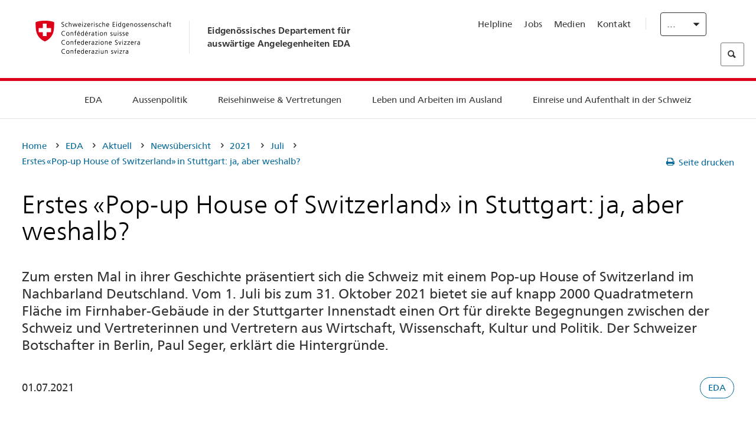

--- FILE ---
content_type: text/html;charset=utf-8
request_url: https://www.fdfa.admin.ch/eda/de/home/das-eda/aktuell/newsuebersicht/2021/07/pop-up-house-of-switzerland-stuttgart.html
body_size: 66049
content:
<!DOCTYPE html>
<html lang="de">
<head>
  <meta http-equiv="content-type" content="text/html; charset=UTF-8"/>
  <meta http-equiv="X-UA-Compatible" content="IE=edge"/>
  <title>Erstes «Pop-up House of Switzerland» in Stuttgart: ja, aber weshalb?</title>
  <meta name="viewport" content="user-scalable=no, width=device-width, initial-scale=1, maximum-scale=1"/>
  <meta http-equiv="cleartype" content="on"/>
  <meta name="msapplication-tap-highlight" content="no"/>
  
    <meta name="description" content="Vom 1. Juli bis 31. Oktober ist die Schweiz im Nachbarland Deutschland mit einem «Schweizer Pavillon» präsent."/>
    <meta property="og:description" content="Vom 1. Juli bis 31. Oktober ist die Schweiz im Nachbarland Deutschland mit einem «Schweizer Pavillon» präsent."/>
  
  <meta name="keywords" content="EDA"/>
  <meta name="format-detection" content="telephone=no"/>
  
  
  <meta property="og:title" content="Erstes «Pop-up House of Switzerland» in Stuttgart: ja, aber weshalb?"/>
  <meta property="og:image" content="https://www.eda.admin.ch/content/dam/eda/img/Aktuell/news/2021/07/20210702-pop-up-houseofswitzerland-1920x960.jpg"/>
  <meta name="twitter:card" content="summary_large_image"/>
  <link rel="shortcut icon" href="/etc.clientlibs/eda/base/clientlibs/publish/resources/build/favicon.ico"/>
  
    
    


  
    
<link rel="stylesheet" href="/etc.clientlibs/eda/base/clientlibs/publish/newdesign.min.ACSHASH96a8e3f02083f5c9562f1de2e6cf5d4e.css" type="text/css">



  
    
<link rel="stylesheet" href="/etc.clientlibs/eda/base/clientlibs/publish/top.min.ACSHASH9d9e82985c1aba90802e9ecefed2751b.css" type="text/css">
<link rel="stylesheet" href="/etc.clientlibs/eda/base/clientlibs/publish/rtl.min.ACSHASH192830c6053ca12dc6ea673453e76347.css" type="text/css">
<link rel="stylesheet" href="/etc.clientlibs/eda/base/clientlibs/publish/countryentrypageprint.min.ACSHASHa0126a52bbae12e4ecd20a195735ce79.css" type="text/css">
<link rel="stylesheet" href="/etc.clientlibs/eda/base/clientlibs/publish/notyf.min.ACSHASH2d6fa6537d8d89d9d61ec57883b2b6a3.css" type="text/css">
<script src="/etc.clientlibs/eda/base/clientlibs/publish/top.min.ACSHASH659fbe003e1fd027236701d764852866.js"></script>
<script src="/etc.clientlibs/eda/base/clientlibs/publish/clientstorage.min.ACSHASH44bc68fa2d879b153dbf6129806c22d9.js"></script>
<script src="/etc.clientlibs/eda/base/clientlibs/publish/notyf.min.ACSHASH0dcc3830313bb72923d27ed6ac6362a5.js"></script>
<script src="/etc.clientlibs/eda/base/clientlibs/publish/shoppingcart.min.ACSHASH7cc0b7eaf7b658003c720914688048b0.js"></script>





                              <script>!function(a){var e="https://s.go-mpulse.net/boomerang/",t="addEventListener";if("False"=="True")a.BOOMR_config=a.BOOMR_config||{},a.BOOMR_config.PageParams=a.BOOMR_config.PageParams||{},a.BOOMR_config.PageParams.pci=!0,e="https://s2.go-mpulse.net/boomerang/";if(window.BOOMR_API_key="T8WB3-VWRBH-QC4WC-APK42-C76EL",function(){function n(e){a.BOOMR_onload=e&&e.timeStamp||(new Date).getTime()}if(!a.BOOMR||!a.BOOMR.version&&!a.BOOMR.snippetExecuted){a.BOOMR=a.BOOMR||{},a.BOOMR.snippetExecuted=!0;var i,_,o,r=document.createElement("iframe");if(a[t])a[t]("load",n,!1);else if(a.attachEvent)a.attachEvent("onload",n);r.src="javascript:void(0)",r.title="",r.role="presentation",(r.frameElement||r).style.cssText="width:0;height:0;border:0;display:none;",o=document.getElementsByTagName("script")[0],o.parentNode.insertBefore(r,o);try{_=r.contentWindow.document}catch(O){i=document.domain,r.src="javascript:var d=document.open();d.domain='"+i+"';void(0);",_=r.contentWindow.document}_.open()._l=function(){var a=this.createElement("script");if(i)this.domain=i;a.id="boomr-if-as",a.src=e+"T8WB3-VWRBH-QC4WC-APK42-C76EL",BOOMR_lstart=(new Date).getTime(),this.body.appendChild(a)},_.write("<bo"+'dy onload="document._l();">'),_.close()}}(),"".length>0)if(a&&"performance"in a&&a.performance&&"function"==typeof a.performance.setResourceTimingBufferSize)a.performance.setResourceTimingBufferSize();!function(){if(BOOMR=a.BOOMR||{},BOOMR.plugins=BOOMR.plugins||{},!BOOMR.plugins.AK){var e=""=="true"?1:0,t="",n="aohpnzqxykudo2ihd3ca-f-f9d16e60b-clientnsv4-s.akamaihd.net",i="false"=="true"?2:1,_={"ak.v":"39","ak.cp":"1219221","ak.ai":parseInt("395545",10),"ak.ol":"0","ak.cr":8,"ak.ipv":4,"ak.proto":"h2","ak.rid":"2276ff45","ak.r":51208,"ak.a2":e,"ak.m":"dscb","ak.n":"essl","ak.bpcip":"3.142.246.0","ak.cport":57576,"ak.gh":"23.209.83.20","ak.quicv":"","ak.tlsv":"tls1.3","ak.0rtt":"","ak.0rtt.ed":"","ak.csrc":"-","ak.acc":"","ak.t":"1762074308","ak.ak":"hOBiQwZUYzCg5VSAfCLimQ==Vw0ZSixiJEbhlZhhv1knN78RA4MigsiuJ7OK6keIiITR5HLMR7uCAVSOyWFf2kcUr+FrQiaZAOMuwlDk+yV4DQYauUCO0CmMXNWIyRbwNeb/SdRMvimKDAG8vRfEIW8xFpJbbXlGxC9ySYpujMNuZNud2xpcVobfau1Lb1TMcKJMnb3wZD+cijWJ+T/QON3LOwhwtBa0M0EwwgGh/x5nPoKJV7dhHZ9eHC8mqLb3ICQVxIuBtKeXggG4pshYQjt8GkC+M/9me+301CINy3qBUWyDJ2CVxxTQ7ZP019FpOsX7SSbSq/6mytz3b/dbHvQrZnTLj6Kju5A+NOWIVNg+L6v6cebQq3srBvoc7wrkFCScWasKAd+FY4jMrheCUmhCS7dJu+HoFs0R2miDih5bjfNm9K0lDX8y5KpSAwHkRiU=","ak.pv":"110","ak.dpoabenc":"","ak.tf":i};if(""!==t)_["ak.ruds"]=t;var o={i:!1,av:function(e){var t="http.initiator";if(e&&(!e[t]||"spa_hard"===e[t]))_["ak.feo"]=void 0!==a.aFeoApplied?1:0,BOOMR.addVar(_)},rv:function(){var a=["ak.bpcip","ak.cport","ak.cr","ak.csrc","ak.gh","ak.ipv","ak.m","ak.n","ak.ol","ak.proto","ak.quicv","ak.tlsv","ak.0rtt","ak.0rtt.ed","ak.r","ak.acc","ak.t","ak.tf"];BOOMR.removeVar(a)}};BOOMR.plugins.AK={akVars:_,akDNSPreFetchDomain:n,init:function(){if(!o.i){var a=BOOMR.subscribe;a("before_beacon",o.av,null,null),a("onbeacon",o.rv,null,null),o.i=!0}return this},is_complete:function(){return!0}}}}()}(window);</script></head>
<body>
<div>
  
  
<div class="eda-header">
  <button class="eda-skip-link">Skip to main content</button>
  <div class="container mobile-menu">
    <div class="section mobile-top-header">
      <div class="mobile-top-header-content">
        <div class="eda-grid">
          <div class="eda-col phone-8">
            <div class="mobile-heading">
              <a href="/eda/de/home.html">
                Eidgenössisches Departement für<br />
auswärtige Angelegenheiten EDA

              </a>
            </div>
          </div>
          <div class="eda-col phone-4">
  <div class="eda-form-select" data-props-type="redirect">
    <select data-value="" data-label="DE">
      <option value="#" selected>
        DE
      </option>
    
      <option value="/eda/fr/dfae/dfae/aktuell/newsuebersicht/2021/07/pop-up-house-of-switzerland-stuttgart.html">
        FR
      </option>
    
      <option value="/eda/it/dfae/dfae/aktuell/newsuebersicht/2021/07/pop-up-house-of-switzerland-stuttgart.html">
        IT
      </option>
    
      <option value="/eda/en/fdfa/fdfa/aktuell/newsuebersicht/2021/07/pop-up-house-of-switzerland-stuttgart.html">
        EN
      </option>
    </select>
  </div>
</div>
        </div>
      </div>
    </div>
    <div class="section mobile-nav-header">
      <div class="section eda-grid">
        <div class="eda-col phone-10 eda-mobile-logo">
          <a class="mobile-logo" href="/eda/de/home.html">
            <img src="/etc.clientlibs/eda/base/clientlibs/publish/resources/build/assets/swiss.svg" alt="Logo EDA"/>
            <span class="title">
              EDA
            </span>
          </a>
        </div>
        <div class="eda-col phone-2 actionIcons actionIcons-menu">
          <span class="burger icon-burger"></span>
        </div>
        <div class="eda-col phone-2  actionIcons eda-mobile-search">
          <span class="eda-icon-search"></span>
          <div class="eda-search-box-container">
  <div class="eda-search-box">
    <form action="/content/eda/de/home/suche.html" name="search" method="get" accept-charset="UTF-8" enctype="text/plain">
      <input type="hidden" name="_charset_" value="utf-8"/>
      <input type="text" name="searchquery" value=""/>
    </form>
  </div>
</div>
        </div>
      </div>
    </div>
  </div>
  <div class="eda-heading">
    <div class="eda-container component-container">
      <div class="eda-grid eda-header__reverse-grid desktop-10 default-10 tablet-12">
        <div class="eda-col eda-header__flex desktop-6 default-6 tablet-12">
          
            <a href="/eda/de/home.html">
              <div class="logo">
                <img src="/etc.clientlibs/eda/base/clientlibs/publish/resources/build/assets/logo_ch_print.png" alt="Logo EDA"/>
              </div>
            </a>
            <div class="heading">
              <a href="/eda/de/home.html">
                Eidgenössisches Departement für<br />
auswärtige Angelegenheiten EDA

              </a>
            </div>
          
        </div>
        <div class="eda-col eda-header__links-search desktop-6 default-6 tablet-12">
          <div class="eda-header__right-top">
            
  <ul class="contact-menu">
    <li class="contact-menu-item">
      <a href="/eda/de/home/das-eda/kontakt/helpline-eda.html" data-norewrite="true">Helpline</a>
    </li>
<li class="contact-menu-item">
      <a href="/eda/de/home/das-eda/arbeiten-eda.html" data-norewrite="true">Jobs</a>
    </li>
<li class="contact-menu-item">
      <a href="/eda/de/home/das-eda/aktuell/news/medienschaffende.html" data-norewrite="true">Medien</a>
    </li>
<li class="contact-menu-item">
      <a href="/eda/de/home/das-eda/kontakt.html" data-norewrite="true">Kontakt</a>
    </li>

    <li class="contact-menu-item separator"></li>
  </ul>

            
  <div class="eda-language-select">
    <div class="eda-form-select" data-props-type="redirect">
      <select data-value="" data-label="Deutsch">
        <option value="#" selected>
          Deutsch
        </option>
      
        <option value="/eda/fr/dfae/dfae/aktuell/newsuebersicht/2021/07/pop-up-house-of-switzerland-stuttgart.html">
          Français
        </option>
      
        <option value="/eda/it/dfae/dfae/aktuell/newsuebersicht/2021/07/pop-up-house-of-switzerland-stuttgart.html">
          Italiano
        </option>
      
        <option value="/eda/en/fdfa/fdfa/aktuell/newsuebersicht/2021/07/pop-up-house-of-switzerland-stuttgart.html">
          English
        </option>
      </select>
    </div>
  </div>

          </div>
          
  <div class="eda-search-box">
    <form action="/content/eda/de/home/suche.html" name="search" method="get" accept-charset="UTF-8" enctype="text/plain">
      <input type="hidden" name="_charset_" value="utf-8"/>
      <input type="text" name="searchquery" value=""/>
    </form>
  </div>

        </div>
      </div>
    </div>
  </div>
  
    
  <div class="eda-grid desktop-10 default-10">
    <div class="eda-navigation-new">
      <div class="eda-container component-container">
        <div class="layout-overlay"></div>
        <nav>
          <ul>
            <li class="item main-item mobile-header">
              Home
            </li>
            <li class="item main-item">
              
                <i class="edaicon edaicon-caret-right"></i>
                <a href="#">EDA</a>
                
  <div class="wrapper">
    <div class="inner-wrapper">
      <button class="edaicon edaicon-close" aria-label="Close Button for Navigation Layer"></button>
      <ul>
        <li class="mobile-back">
          <button data-norewrite="true">
            <i class="edaicon edaicon-caret-left"></i>
            Zurück
          </button>
        </li>
        <li class="item parent-item">
          
        </li>
        <li class="item ">
          
            <button data-norewrite="true">
              <i class="edaicon edaicon-caret-right"></i>
              Aktuell
            </button>
            
  <div class="wrapper">
    <div class="inner-wrapper">
      <button class="edaicon edaicon-close" aria-label="Close Button for Navigation Layer"></button>
      <ul>
        <li class="mobile-back">
          <button data-norewrite="true">
            <i class="edaicon edaicon-caret-left"></i>
            Zurück
          </button>
        </li>
        <li class="item parent-item">
          <a href="/eda/de/home/das-eda/aktuell.html" data-norewrite="true">
            <span class="visually-hidden">eda.base.components.navigation.header.overviewPage</span>
            Aktuell
          </a>
        </li>
        <li class="item ">
          
            <button data-norewrite="true">
              <i class="edaicon edaicon-caret-right"></i>
              Newsübersicht
            </button>
            
  <div class="wrapper">
    <div class="inner-wrapper">
      <button class="edaicon edaicon-close" aria-label="Close Button for Navigation Layer"></button>
      <ul>
        <li class="mobile-back">
          <button data-norewrite="true">
            <i class="edaicon edaicon-caret-left"></i>
            Zurück
          </button>
        </li>
        <li class="item parent-item">
          <a href="/eda/de/home/das-eda/aktuell/newsuebersicht.html" data-norewrite="true">
            <span class="visually-hidden">eda.base.components.navigation.header.overviewPage</span>
            Newsübersicht
          </a>
        </li>
        <li class="item ">
          
            <button data-norewrite="true">
              <i class="edaicon edaicon-caret-right"></i>
              Newsticker
            </button>
            
  <div class="wrapper">
    <div class="inner-wrapper">
      <button class="edaicon edaicon-close" aria-label="Close Button for Navigation Layer"></button>
      <ul>
        <li class="mobile-back">
          <button data-norewrite="true">
            <i class="edaicon edaicon-caret-left"></i>
            Zurück
          </button>
        </li>
        <li class="item parent-item">
          
        </li>
        <li class="item ">
          
          
          <a href="/eda/de/home/das-eda/aktuell/newsuebersicht/newsticker/europa.html" data-norewrite="true">
            <span class="visually-hidden">eda.base.components.navigation.header.detailPage</span>
            Schweiz und EU regeln Zusammenarbeit während der Ratifikationsphase des Pakets
          </a>
        </li>
<li class="item ">
          
          
          <a href="/eda/de/home/das-eda/aktuell/newsuebersicht/newsticker/osze-vorsitz-2026.html" data-norewrite="true">
            <span class="visually-hidden">eda.base.components.navigation.header.detailPage</span>
            Schweiz übernimmt den OSZE-Vorsitz 2026
          </a>
        </li>
<li class="item ">
          
          
          <a href="/eda/de/home/das-eda/aktuell/newsuebersicht/newsticker/naher-osten.html" data-norewrite="true">
            <span class="visually-hidden">eda.base.components.navigation.header.detailPage</span>
            Die Lage im Nahen Osten
          </a>
        </li>
<li class="item ">
          
          
          <a href="/eda/de/home/das-eda/aktuell/newsuebersicht/newsticker/sudan.html" data-norewrite="true">
            <span class="visually-hidden">eda.base.components.navigation.header.detailPage</span>
            Sudan: Eine menschgemachte humanitäre Katastrophe
          </a>
        </li>
<li class="item ">
          
          
          <a href="/eda/de/home/das-eda/aktuell/newsuebersicht/newsticker/ukraine.html" data-norewrite="true">
            <span class="visually-hidden">eda.base.components.navigation.header.detailPage</span>
            Bundesrat verabschiedet Länderprogramm 2025–2028 für die Ukraine
          </a>
        </li>

        
  <ul class="mobile-contact-menu" aria-hidden="true" role="presentation">
    <li class="mobile-contact-menu-item">
      <a href="/eda/de/home/das-eda/kontakt/helpline-eda.html" data-norewrite="true">Helpline</a>
    </li>
<li class="mobile-contact-menu-item">
      <a href="/eda/de/home/das-eda/arbeiten-eda.html" data-norewrite="true">Jobs</a>
    </li>
<li class="mobile-contact-menu-item">
      <a href="/eda/de/home/das-eda/aktuell/news/medienschaffende.html" data-norewrite="true">Medien</a>
    </li>
<li class="mobile-contact-menu-item">
      <a href="/eda/de/home/das-eda/kontakt.html" data-norewrite="true">Kontakt</a>
    </li>

  </ul>

      </ul>
    </div>
  </div>


          
          
          
        </li>
<li class="item ">
          
            <button data-norewrite="true">
              <i class="edaicon edaicon-caret-right"></i>
              2025
            </button>
            
  <div class="wrapper">
    <div class="inner-wrapper">
      <button class="edaicon edaicon-close" aria-label="Close Button for Navigation Layer"></button>
      <ul>
        <li class="mobile-back">
          <button data-norewrite="true">
            <i class="edaicon edaicon-caret-left"></i>
            Zurück
          </button>
        </li>
        <li class="item parent-item">
          
        </li>
        <li class="item ">
          
            <button data-norewrite="true">
              <i class="edaicon edaicon-caret-right"></i>
              Januar
            </button>
            
  <div class="wrapper">
    <div class="inner-wrapper">
      <button class="edaicon edaicon-close" aria-label="Close Button for Navigation Layer"></button>
      <ul>
        <li class="mobile-back">
          <button data-norewrite="true">
            <i class="edaicon edaicon-caret-left"></i>
            Zurück
          </button>
        </li>
        <li class="item parent-item">
          
        </li>
        <li class="item ">
          
          
          <a href="/eda/de/home/das-eda/aktuell/newsuebersicht/2025/01/ic-forum-2025.html" data-norewrite="true">
            <span class="visually-hidden">eda.base.components.navigation.header.detailPage</span>
            IC Forum 2025: Wie Wirtschaftswachstum zur Transformation beiträgt
          </a>
        </li>
<li class="item ">
          
          
          <a href="/eda/de/home/das-eda/aktuell/newsuebersicht/2025/01/ic-forum-2025-innovative-entwicklungszusammenarbeit.html" data-norewrite="true">
            <span class="visually-hidden">eda.base.components.navigation.header.detailPage</span>
            Innovative Entwicklungszusammenarbeit
          </a>
        </li>

        
  <ul class="mobile-contact-menu" aria-hidden="true" role="presentation">
    <li class="mobile-contact-menu-item">
      <a href="/eda/de/home/das-eda/kontakt/helpline-eda.html" data-norewrite="true">Helpline</a>
    </li>
<li class="mobile-contact-menu-item">
      <a href="/eda/de/home/das-eda/arbeiten-eda.html" data-norewrite="true">Jobs</a>
    </li>
<li class="mobile-contact-menu-item">
      <a href="/eda/de/home/das-eda/aktuell/news/medienschaffende.html" data-norewrite="true">Medien</a>
    </li>
<li class="mobile-contact-menu-item">
      <a href="/eda/de/home/das-eda/kontakt.html" data-norewrite="true">Kontakt</a>
    </li>

  </ul>

      </ul>
    </div>
  </div>


          
          
          
        </li>
<li class="item ">
          
            <button data-norewrite="true">
              <i class="edaicon edaicon-caret-right"></i>
              Februar
            </button>
            
  <div class="wrapper">
    <div class="inner-wrapper">
      <button class="edaicon edaicon-close" aria-label="Close Button for Navigation Layer"></button>
      <ul>
        <li class="mobile-back">
          <button data-norewrite="true">
            <i class="edaicon edaicon-caret-left"></i>
            Zurück
          </button>
        </li>
        <li class="item parent-item">
          
        </li>
        <li class="item ">
          
          
          <a href="/eda/de/home/das-eda/aktuell/newsuebersicht/2025/02/road-to-belem.html" data-norewrite="true">
            <span class="visually-hidden">eda.base.components.navigation.header.detailPage</span>
            Road to Belém: Emílio Goeldis Erbe wird in Brasilien gewürdigt
          </a>
        </li>
<li class="item ">
          
          
          <a href="/eda/de/home/das-eda/aktuell/newsuebersicht/2025/02/die-schweiz-ermoeglicht-ein-historisches-abkommen-ueber-die-entschaedigung-von-bippa-landwirten-in-simbabwe.html" data-norewrite="true">
            <span class="visually-hidden">eda.base.components.navigation.header.detailPage</span>
            Die Schweiz ermöglicht ein historisches Abkommen über die Entschädigung von BIPPA-Landwirten in Simbabwe
          </a>
        </li>
<li class="item ">
          
          
          <a href="/eda/de/home/das-eda/aktuell/newsuebersicht/2025/02/innovationen-aus-dem-internationalen-Genf-fuer-UNO-Friedensfoerderung.html" data-norewrite="true">
            <span class="visually-hidden">eda.base.components.navigation.header.detailPage</span>
            Innovationen aus dem internationalen Genf für die UNO-Friedensförderung
          </a>
        </li>
<li class="item ">
          
          
          <a href="/eda/de/home/das-eda/aktuell/newsuebersicht/2025/02/fuenfte-ausgabe-emna-rumantscha-in-rumaenien.html" data-norewrite="true">
            <span class="visually-hidden">eda.base.components.navigation.header.detailPage</span>
            Die 5. Ausgabe der Emna rumantscha ist in Rumänien zu Gast
          </a>
        </li>
<li class="item ">
          
          
          <a href="/eda/de/home/das-eda/aktuell/newsuebersicht/2025/02/la-5-ediziun-da-l-emna-rumantscha-visita-la-rumenia.html" data-norewrite="true">
            <span class="visually-hidden">eda.base.components.navigation.header.detailPage</span>
            La 5. ediziun da l&#39;Emna rumantscha visita la Rumenia
          </a>
        </li>
<li class="item ">
          
          
          <a href="/eda/de/home/das-eda/aktuell/newsuebersicht/2025/02/ic-forum-2025-wissenschaft.html" data-norewrite="true">
            <span class="visually-hidden">eda.base.components.navigation.header.detailPage</span>
            Wissenschaft trifft Praxis
          </a>
        </li>

        
  <ul class="mobile-contact-menu" aria-hidden="true" role="presentation">
    <li class="mobile-contact-menu-item">
      <a href="/eda/de/home/das-eda/kontakt/helpline-eda.html" data-norewrite="true">Helpline</a>
    </li>
<li class="mobile-contact-menu-item">
      <a href="/eda/de/home/das-eda/arbeiten-eda.html" data-norewrite="true">Jobs</a>
    </li>
<li class="mobile-contact-menu-item">
      <a href="/eda/de/home/das-eda/aktuell/news/medienschaffende.html" data-norewrite="true">Medien</a>
    </li>
<li class="mobile-contact-menu-item">
      <a href="/eda/de/home/das-eda/kontakt.html" data-norewrite="true">Kontakt</a>
    </li>

  </ul>

      </ul>
    </div>
  </div>


          
          
          
        </li>

        
  <ul class="mobile-contact-menu" aria-hidden="true" role="presentation">
    <li class="mobile-contact-menu-item">
      <a href="/eda/de/home/das-eda/kontakt/helpline-eda.html" data-norewrite="true">Helpline</a>
    </li>
<li class="mobile-contact-menu-item">
      <a href="/eda/de/home/das-eda/arbeiten-eda.html" data-norewrite="true">Jobs</a>
    </li>
<li class="mobile-contact-menu-item">
      <a href="/eda/de/home/das-eda/aktuell/news/medienschaffende.html" data-norewrite="true">Medien</a>
    </li>
<li class="mobile-contact-menu-item">
      <a href="/eda/de/home/das-eda/kontakt.html" data-norewrite="true">Kontakt</a>
    </li>

  </ul>

      </ul>
    </div>
  </div>


          
          
          
        </li>
<li class="item ">
          
            <button data-norewrite="true">
              <i class="edaicon edaicon-caret-right"></i>
              2024
            </button>
            
  <div class="wrapper">
    <div class="inner-wrapper">
      <button class="edaicon edaicon-close" aria-label="Close Button for Navigation Layer"></button>
      <ul>
        <li class="mobile-back">
          <button data-norewrite="true">
            <i class="edaicon edaicon-caret-left"></i>
            Zurück
          </button>
        </li>
        <li class="item parent-item">
          
        </li>
        <li class="item ">
          
            <button data-norewrite="true">
              <i class="edaicon edaicon-caret-right"></i>
              Januar
            </button>
            
  <div class="wrapper">
    <div class="inner-wrapper">
      <button class="edaicon edaicon-close" aria-label="Close Button for Navigation Layer"></button>
      <ul>
        <li class="mobile-back">
          <button data-norewrite="true">
            <i class="edaicon edaicon-caret-left"></i>
            Zurück
          </button>
        </li>
        <li class="item parent-item">
          
        </li>
        <li class="item ">
          
          
          <a href="/eda/de/home/das-eda/aktuell/newsuebersicht/2024/01/wef-ukraine.html" data-norewrite="true">
            <span class="visually-hidden">eda.base.components.navigation.header.detailPage</span>
            Lage in der Ukraine im Zentrum der Gespräche in Davos
          </a>
        </li>

        
  <ul class="mobile-contact-menu" aria-hidden="true" role="presentation">
    <li class="mobile-contact-menu-item">
      <a href="/eda/de/home/das-eda/kontakt/helpline-eda.html" data-norewrite="true">Helpline</a>
    </li>
<li class="mobile-contact-menu-item">
      <a href="/eda/de/home/das-eda/arbeiten-eda.html" data-norewrite="true">Jobs</a>
    </li>
<li class="mobile-contact-menu-item">
      <a href="/eda/de/home/das-eda/aktuell/news/medienschaffende.html" data-norewrite="true">Medien</a>
    </li>
<li class="mobile-contact-menu-item">
      <a href="/eda/de/home/das-eda/kontakt.html" data-norewrite="true">Kontakt</a>
    </li>

  </ul>

      </ul>
    </div>
  </div>


          
          
          
        </li>
<li class="item ">
          
            <button data-norewrite="true">
              <i class="edaicon edaicon-caret-right"></i>
              Februar
            </button>
            
  <div class="wrapper">
    <div class="inner-wrapper">
      <button class="edaicon edaicon-close" aria-label="Close Button for Navigation Layer"></button>
      <ul>
        <li class="mobile-back">
          <button data-norewrite="true">
            <i class="edaicon edaicon-caret-left"></i>
            Zurück
          </button>
        </li>
        <li class="item parent-item">
          
        </li>
        <li class="item ">
          
          
          <a href="/eda/de/home/das-eda/aktuell/newsuebersicht/2024/02/besuch-asien-bundesrat-cassis.html" data-norewrite="true">
            <span class="visually-hidden">eda.base.components.navigation.header.detailPage</span>
            Bundesrat Cassis auf offizieller Reise in Asien
          </a>
        </li>
<li class="item ">
          
          
          <a href="/eda/de/home/das-eda/aktuell/newsuebersicht/2024/02/initiative-globalen-zugang-kuenstlicher-intelligenz.html" data-norewrite="true">
            <span class="visually-hidden">eda.base.components.navigation.header.detailPage</span>
            Die Schweiz im Mittelpunkt einer Initiative für einen globalen Zugang zu künstlicher Intelligenz
          </a>
        </li>
<li class="item ">
          
          
          <a href="/eda/de/home/das-eda/aktuell/newsuebersicht/2024/02/uno-sicherheitsrat-reise-kolumbien.html" data-norewrite="true">
            <span class="visually-hidden">eda.base.components.navigation.header.detailPage</span>
            Der UNO-Sicherheitsrat reist nach Kolumbien, um den Friedensprozess zu unterstützen
          </a>
        </li>
<li class="item ">
          
          
          <a href="/eda/de/home/das-eda/aktuell/newsuebersicht/2024/02/folgen-klimawandel-konflikte.html" data-norewrite="true">
            <span class="visually-hidden">eda.base.components.navigation.header.detailPage</span>
            Warum die Folgen des Klimawandels Konflikte verschärfen können
          </a>
        </li>
<li class="item ">
          
          
          <a href="/eda/de/home/das-eda/aktuell/newsuebersicht/2024/02/vermisste-personen.html" data-norewrite="true">
            <span class="visually-hidden">eda.base.components.navigation.header.detailPage</span>
            «Eine der grössten Herausforderungen der Ukraine in Bezug auf vermisste Personen sind die zahlreichen zu bearbeitenden Fälle»
          </a>
        </li>
<li class="item ">
          
          
          <a href="/eda/de/home/das-eda/aktuell/newsuebersicht/2024/02/travel-admin-app-3-0.html" data-norewrite="true">
            <span class="visually-hidden">eda.base.components.navigation.header.detailPage</span>
            Sicher und entspannt reisen – die Travel Admin App 3.0 ist da
          </a>
        </li>
<li class="item ">
          
          
          <a href="/eda/de/home/das-eda/aktuell/newsuebersicht/2024/02/ukraine-schweizer-botschaft-kiew.html" data-norewrite="true">
            <span class="visually-hidden">eda.base.components.navigation.header.detailPage</span>
            «Die Botschaft stellt die effiziente und korrekte Umsetzung der Projekte vor Ort sicher»
          </a>
        </li>

        
  <ul class="mobile-contact-menu" aria-hidden="true" role="presentation">
    <li class="mobile-contact-menu-item">
      <a href="/eda/de/home/das-eda/kontakt/helpline-eda.html" data-norewrite="true">Helpline</a>
    </li>
<li class="mobile-contact-menu-item">
      <a href="/eda/de/home/das-eda/arbeiten-eda.html" data-norewrite="true">Jobs</a>
    </li>
<li class="mobile-contact-menu-item">
      <a href="/eda/de/home/das-eda/aktuell/news/medienschaffende.html" data-norewrite="true">Medien</a>
    </li>
<li class="mobile-contact-menu-item">
      <a href="/eda/de/home/das-eda/kontakt.html" data-norewrite="true">Kontakt</a>
    </li>

  </ul>

      </ul>
    </div>
  </div>


          
          
          
        </li>
<li class="item ">
          
            <button data-norewrite="true">
              <i class="edaicon edaicon-caret-right"></i>
              März
            </button>
            
  <div class="wrapper">
    <div class="inner-wrapper">
      <button class="edaicon edaicon-close" aria-label="Close Button for Navigation Layer"></button>
      <ul>
        <li class="mobile-back">
          <button data-norewrite="true">
            <i class="edaicon edaicon-caret-left"></i>
            Zurück
          </button>
        </li>
        <li class="item parent-item">
          
        </li>
        <li class="item ">
          
          
          <a href="/eda/de/home/das-eda/aktuell/newsuebersicht/2024/03/ignazio-cassis-reist-nach-subsahara-afrika.html" data-norewrite="true">
            <span class="visually-hidden">eda.base.components.navigation.header.detailPage</span>
            Drei afrikanische Länder im Mittelpunkt einer offiziellen Reise von Ignazio Cassis
          </a>
        </li>
<li class="item ">
          
          
          <a href="/eda/de/home/das-eda/aktuell/newsuebersicht/2024/03/summit-for-democracy.html" data-norewrite="true">
            <span class="visually-hidden">eda.base.components.navigation.header.detailPage</span>
            «Eine Demokratie ist nie für immer und ewig gegeben»
          </a>
        </li>
<li class="item ">
          
          
          <a href="/eda/de/home/das-eda/aktuell/newsuebersicht/2024/03/nukleare-abruestung.html" data-norewrite="true">
            <span class="visually-hidden">eda.base.components.navigation.header.detailPage</span>
            Nukleare Abrüstung bleibt eine Priorität der Schweiz
          </a>
        </li>
<li class="item ">
          
          
          <a href="/eda/de/home/das-eda/aktuell/newsuebersicht/2024/03/auslandschweizergemeinschaft.html" data-norewrite="true">
            <span class="visually-hidden">eda.base.components.navigation.header.detailPage</span>
            Die grösste Auslandschweizergemeinschaft lebt in Europa – Tendenz steigend
          </a>
        </li>

        
  <ul class="mobile-contact-menu" aria-hidden="true" role="presentation">
    <li class="mobile-contact-menu-item">
      <a href="/eda/de/home/das-eda/kontakt/helpline-eda.html" data-norewrite="true">Helpline</a>
    </li>
<li class="mobile-contact-menu-item">
      <a href="/eda/de/home/das-eda/arbeiten-eda.html" data-norewrite="true">Jobs</a>
    </li>
<li class="mobile-contact-menu-item">
      <a href="/eda/de/home/das-eda/aktuell/news/medienschaffende.html" data-norewrite="true">Medien</a>
    </li>
<li class="mobile-contact-menu-item">
      <a href="/eda/de/home/das-eda/kontakt.html" data-norewrite="true">Kontakt</a>
    </li>

  </ul>

      </ul>
    </div>
  </div>


          
          
          
        </li>
<li class="item ">
          
            <button data-norewrite="true">
              <i class="edaicon edaicon-caret-right"></i>
              April
            </button>
            
  <div class="wrapper">
    <div class="inner-wrapper">
      <button class="edaicon edaicon-close" aria-label="Close Button for Navigation Layer"></button>
      <ul>
        <li class="mobile-back">
          <button data-norewrite="true">
            <i class="edaicon edaicon-caret-left"></i>
            Zurück
          </button>
        </li>
        <li class="item parent-item">
          
        </li>
        <li class="item ">
          
          
          <a href="/eda/de/home/das-eda/aktuell/newsuebersicht/2024/04/gute-dienste-sahel.html" data-norewrite="true">
            <span class="visually-hidden">eda.base.components.navigation.header.detailPage</span>
            Dialog zur Verringerung von Gewalt: Gute Dienste am Puls der Zeit 
          </a>
        </li>
<li class="item ">
          
          
          <a href="/eda/de/home/das-eda/aktuell/newsuebersicht/2024/04/ic-forum-2024.html" data-norewrite="true">
            <span class="visually-hidden">eda.base.components.navigation.header.detailPage</span>
            Frieden im Fokus des IC Forum 2024
          </a>
        </li>
<li class="item ">
          
          
          <a href="/eda/de/home/das-eda/aktuell/newsuebersicht/2024/04/schweiz-brasilien.html" data-norewrite="true">
            <span class="visually-hidden">eda.base.components.navigation.header.detailPage</span>
            Nova Friburgo, Nueva Helvecia oder Baradero: die Geschichte der Schweizer Auswanderung nach Südamerika Thema in Solothurn
          </a>
        </li>

        
  <ul class="mobile-contact-menu" aria-hidden="true" role="presentation">
    <li class="mobile-contact-menu-item">
      <a href="/eda/de/home/das-eda/kontakt/helpline-eda.html" data-norewrite="true">Helpline</a>
    </li>
<li class="mobile-contact-menu-item">
      <a href="/eda/de/home/das-eda/arbeiten-eda.html" data-norewrite="true">Jobs</a>
    </li>
<li class="mobile-contact-menu-item">
      <a href="/eda/de/home/das-eda/aktuell/news/medienschaffende.html" data-norewrite="true">Medien</a>
    </li>
<li class="mobile-contact-menu-item">
      <a href="/eda/de/home/das-eda/kontakt.html" data-norewrite="true">Kontakt</a>
    </li>

  </ul>

      </ul>
    </div>
  </div>


          
          
          
        </li>
<li class="item ">
          
            <button data-norewrite="true">
              <i class="edaicon edaicon-caret-right"></i>
              Mai
            </button>
            
  <div class="wrapper">
    <div class="inner-wrapper">
      <button class="edaicon edaicon-close" aria-label="Close Button for Navigation Layer"></button>
      <ul>
        <li class="mobile-back">
          <button data-norewrite="true">
            <i class="edaicon edaicon-caret-left"></i>
            Zurück
          </button>
        </li>
        <li class="item parent-item">
          
        </li>
        <li class="item ">
          
          
          <a href="/eda/de/home/das-eda/aktuell/newsuebersicht/2024/05/karriere-kbf-interview-stephanie-labite.html" data-norewrite="true">
            <span class="visually-hidden">eda.base.components.navigation.header.detailPage</span>
            Interview mit Stéphanie Labité, Leiterin des Swiss Business Hub Südliches Afrika
          </a>
        </li>
<li class="item ">
          
          
          <a href="/eda/de/home/das-eda/aktuell/newsuebersicht/2024/05/uno-sicherheitsrat-nutzung-des-potenzials-der-wissenschaft-frieden-und-sicherheit.html" data-norewrite="true">
            <span class="visually-hidden">eda.base.components.navigation.header.detailPage</span>
            UNO-Sicherheitsrat: Nutzung des Potenzials der Wissenschaft für Frieden und Sicherheit
          </a>
        </li>
<li class="item ">
          
          
          <a href="/eda/de/home/das-eda/aktuell/newsuebersicht/2024/05/die-neue-generation-ist-bereit.html" data-norewrite="true">
            <span class="visually-hidden">eda.base.components.navigation.header.detailPage</span>
            Die neue Generation ist bereit!
          </a>
        </li>
<li class="item ">
          
          
          <a href="/eda/de/home/das-eda/aktuell/newsuebersicht/2024/05/uno-sicherheitsrat-schutz-zivilbevoelkerung.html" data-norewrite="true">
            <span class="visually-hidden">eda.base.components.navigation.header.detailPage</span>
            Die Resolution des UNO-Sicherheitsrats zum Schutz der Zivilbevölkerung wird 25 Jahre alt
          </a>
        </li>
<li class="item ">
          
          
          <a href="/eda/de/home/das-eda/aktuell/newsuebersicht/2024/05/uno-sicherheitsrat-schutz-humanitaeres-personal.html" data-norewrite="true">
            <span class="visually-hidden">eda.base.components.navigation.header.detailPage</span>
            Schutz für humanitäres Personal: UNO-Sicherheitsrat verabschiedet Schweizer Resolution
          </a>
        </li>
<li class="item ">
          
          
          <a href="/eda/de/home/das-eda/aktuell/newsuebersicht/2024/05/ausschreibung-concours-2024.html" data-norewrite="true">
            <span class="visually-hidden">eda.base.components.navigation.header.detailPage</span>
            Drei Stimmen aus der Welt der versetzbaren Karrieren im EDA
          </a>
        </li>
<li class="item ">
          
          
          <a href="/eda/de/home/das-eda/aktuell/newsuebersicht/2024/05/hochrangige-konferenz-zum-frieden-ukraine.html" data-norewrite="true">
            <span class="visually-hidden">eda.base.components.navigation.header.detailPage</span>
            News zur hochrangigen Konferenz zum Frieden in der Ukraine
          </a>
        </li>

        
  <ul class="mobile-contact-menu" aria-hidden="true" role="presentation">
    <li class="mobile-contact-menu-item">
      <a href="/eda/de/home/das-eda/kontakt/helpline-eda.html" data-norewrite="true">Helpline</a>
    </li>
<li class="mobile-contact-menu-item">
      <a href="/eda/de/home/das-eda/arbeiten-eda.html" data-norewrite="true">Jobs</a>
    </li>
<li class="mobile-contact-menu-item">
      <a href="/eda/de/home/das-eda/aktuell/news/medienschaffende.html" data-norewrite="true">Medien</a>
    </li>
<li class="mobile-contact-menu-item">
      <a href="/eda/de/home/das-eda/kontakt.html" data-norewrite="true">Kontakt</a>
    </li>

  </ul>

      </ul>
    </div>
  </div>


          
          
          
        </li>
<li class="item ">
          
            <button data-norewrite="true">
              <i class="edaicon edaicon-caret-right"></i>
              Juni
            </button>
            
  <div class="wrapper">
    <div class="inner-wrapper">
      <button class="edaicon edaicon-close" aria-label="Close Button for Navigation Layer"></button>
      <ul>
        <li class="mobile-back">
          <button data-norewrite="true">
            <i class="edaicon edaicon-caret-left"></i>
            Zurück
          </button>
        </li>
        <li class="item parent-item">
          
        </li>
        <li class="item ">
          
          
          <a href="/eda/de/home/das-eda/aktuell/newsuebersicht/2024/06/die-schweizer-diplomatie-trifft-sich-in-andermatt.html" data-norewrite="true">
            <span class="visually-hidden">eda.base.components.navigation.header.detailPage</span>
            Die Schweizer Diplomatie trifft sich in Andermatt
          </a>
        </li>
<li class="item ">
          
          
          <a href="/eda/de/home/das-eda/aktuell/newsuebersicht/2024/06/die-schweiz-uebernimmt-schutzmachtmandat-zwischen-ecuador-und-mexiko.html" data-norewrite="true">
            <span class="visually-hidden">eda.base.components.navigation.header.detailPage</span>
            Die Schweiz übernimmt Schutzmachtmandat zwischen Ecuador und Mexiko
          </a>
        </li>
<li class="item ">
          
          
          <a href="/eda/de/home/das-eda/aktuell/newsuebersicht/2024/06/reise-zentralasien-bundesrat-ignazio-cassis.html" data-norewrite="true">
            <span class="visually-hidden">eda.base.components.navigation.header.detailPage</span>
            Zwischen Wirtschaft und Zusammenarbeit: Ignazio Cassis besucht Zentralasien
          </a>
        </li>
<li class="item ">
          
          
          <a href="/eda/de/home/das-eda/aktuell/newsuebersicht/2024/06/wie-geht-es-weiter-nach-hochrangiger-friedenskonferenz-zum-frieden-in-ukraine.html" data-norewrite="true">
            <span class="visually-hidden">eda.base.components.navigation.header.detailPage</span>
            Wie geht es weiter nach der hochrangigen Konferenz zum Frieden in der Ukraine?
          </a>
        </li>

        
  <ul class="mobile-contact-menu" aria-hidden="true" role="presentation">
    <li class="mobile-contact-menu-item">
      <a href="/eda/de/home/das-eda/kontakt/helpline-eda.html" data-norewrite="true">Helpline</a>
    </li>
<li class="mobile-contact-menu-item">
      <a href="/eda/de/home/das-eda/arbeiten-eda.html" data-norewrite="true">Jobs</a>
    </li>
<li class="mobile-contact-menu-item">
      <a href="/eda/de/home/das-eda/aktuell/news/medienschaffende.html" data-norewrite="true">Medien</a>
    </li>
<li class="mobile-contact-menu-item">
      <a href="/eda/de/home/das-eda/kontakt.html" data-norewrite="true">Kontakt</a>
    </li>

  </ul>

      </ul>
    </div>
  </div>


          
          
          
        </li>
<li class="item ">
          
            <button data-norewrite="true">
              <i class="edaicon edaicon-caret-right"></i>
              Juli
            </button>
            
  <div class="wrapper">
    <div class="inner-wrapper">
      <button class="edaicon edaicon-close" aria-label="Close Button for Navigation Layer"></button>
      <ul>
        <li class="mobile-back">
          <button data-norewrite="true">
            <i class="edaicon edaicon-caret-left"></i>
            Zurück
          </button>
        </li>
        <li class="item parent-item">
          
        </li>
        <li class="item ">
          
          
          <a href="/eda/de/home/das-eda/aktuell/newsuebersicht/2024/07/interview-alexandre-fasel-todesstrafe.html" data-norewrite="true">
            <span class="visually-hidden">eda.base.components.navigation.header.detailPage</span>
            «Der Weg zur weltweiten Abschaffung der Todesstrafe führt über die Reduktion der Hinrichtungen»
          </a>
        </li>

        
  <ul class="mobile-contact-menu" aria-hidden="true" role="presentation">
    <li class="mobile-contact-menu-item">
      <a href="/eda/de/home/das-eda/kontakt/helpline-eda.html" data-norewrite="true">Helpline</a>
    </li>
<li class="mobile-contact-menu-item">
      <a href="/eda/de/home/das-eda/arbeiten-eda.html" data-norewrite="true">Jobs</a>
    </li>
<li class="mobile-contact-menu-item">
      <a href="/eda/de/home/das-eda/aktuell/news/medienschaffende.html" data-norewrite="true">Medien</a>
    </li>
<li class="mobile-contact-menu-item">
      <a href="/eda/de/home/das-eda/kontakt.html" data-norewrite="true">Kontakt</a>
    </li>

  </ul>

      </ul>
    </div>
  </div>


          
          
          
        </li>
<li class="item ">
          
            <button data-norewrite="true">
              <i class="edaicon edaicon-caret-right"></i>
              August
            </button>
            
  <div class="wrapper">
    <div class="inner-wrapper">
      <button class="edaicon edaicon-close" aria-label="Close Button for Navigation Layer"></button>
      <ul>
        <li class="mobile-back">
          <button data-norewrite="true">
            <i class="edaicon edaicon-caret-left"></i>
            Zurück
          </button>
        </li>
        <li class="item parent-item">
          
        </li>
        <li class="item ">
          
          
          <a href="/eda/de/home/das-eda/aktuell/newsuebersicht/2024/08/heimweh-eda-nationalfeiertag.html" data-norewrite="true">
            <span class="visually-hidden">eda.base.components.navigation.header.detailPage</span>
            Heimweh im EDA am 1. August
          </a>
        </li>
<li class="item ">
          
          
          <a href="/eda/de/home/das-eda/aktuell/newsuebersicht/2024/08/interview-franz-perrez-genfer-konventionen.html" data-norewrite="true">
            <span class="visually-hidden">eda.base.components.navigation.header.detailPage</span>
            «Die Genfer Konventionen sind lebendige Instrumente»
          </a>
        </li>
<li class="item ">
          
          
          <a href="/eda/de/home/das-eda/aktuell/newsuebersicht/2024/08/krieg-grenzen-im-digitalen-raum.html" data-norewrite="true">
            <span class="visually-hidden">eda.base.components.navigation.header.detailPage</span>
            «Der Krieg hat Grenzen, auch im digitalen Raum»
          </a>
        </li>
<li class="item ">
          
          
          <a href="/eda/de/home/das-eda/aktuell/newsuebersicht/2024/08/unsc-science-tech.html" data-norewrite="true">
            <span class="visually-hidden">eda.base.components.navigation.header.detailPage</span>
            Innovation, Wissenschaft und Technologie unterstützen die Bemühungen zur Prävention neu auftretender Sicherheitsrisiken
          </a>
        </li>

        
  <ul class="mobile-contact-menu" aria-hidden="true" role="presentation">
    <li class="mobile-contact-menu-item">
      <a href="/eda/de/home/das-eda/kontakt/helpline-eda.html" data-norewrite="true">Helpline</a>
    </li>
<li class="mobile-contact-menu-item">
      <a href="/eda/de/home/das-eda/arbeiten-eda.html" data-norewrite="true">Jobs</a>
    </li>
<li class="mobile-contact-menu-item">
      <a href="/eda/de/home/das-eda/aktuell/news/medienschaffende.html" data-norewrite="true">Medien</a>
    </li>
<li class="mobile-contact-menu-item">
      <a href="/eda/de/home/das-eda/kontakt.html" data-norewrite="true">Kontakt</a>
    </li>

  </ul>

      </ul>
    </div>
  </div>


          
          
          
        </li>
<li class="item ">
          
            <button data-norewrite="true">
              <i class="edaicon edaicon-caret-right"></i>
              September
            </button>
            
  <div class="wrapper">
    <div class="inner-wrapper">
      <button class="edaicon edaicon-close" aria-label="Close Button for Navigation Layer"></button>
      <ul>
        <li class="mobile-back">
          <button data-norewrite="true">
            <i class="edaicon edaicon-caret-left"></i>
            Zurück
          </button>
        </li>
        <li class="item parent-item">
          
        </li>
        <li class="item ">
          
          
          <a href="/eda/de/home/das-eda/aktuell/newsuebersicht/2024/09/wiedereroeffnung-schweizer-botschaft-bagdad.html" data-norewrite="true">
            <span class="visually-hidden">eda.base.components.navigation.header.detailPage</span>
            Wiedereröffnung der Schweizer Botschaft  in Bagdad nach 33 Jahren
          </a>
        </li>
<li class="item ">
          
          
          <a href="/eda/de/home/das-eda/aktuell/newsuebersicht/2024/09/umac2024-gichd.html" data-norewrite="true">
            <span class="visually-hidden">eda.base.components.navigation.header.detailPage</span>
            Das GICHD, ein zentraler Partner der Schweiz bei der humanitären Minenräumung in der Ukraine
          </a>
        </li>
<li class="item ">
          
          
          <a href="/eda/de/home/das-eda/aktuell/newsuebersicht/2024/09/79-uno-generalversammlung.html" data-norewrite="true">
            <span class="visually-hidden">eda.base.components.navigation.header.detailPage</span>
            Eröffnungswoche der 79. UNO-Generalversammlung
          </a>
        </li>
<li class="item ">
          
          
          <a href="/eda/de/home/das-eda/aktuell/newsuebersicht/2024/09/fsd-schweizer-felderfahrung-in-der-humanitaeren-minenraeumung.html" data-norewrite="true">
            <span class="visually-hidden">eda.base.components.navigation.header.detailPage</span>
            FSD – Schweizer Felderfahrung in der humanitären Minenräumung
          </a>
        </li>
<li class="item ">
          
          
          <a href="/eda/de/home/das-eda/aktuell/newsuebersicht/2024/09/interview-markus-reubi-sdg-flag-day.html" data-norewrite="true">
            <span class="visually-hidden">eda.base.components.navigation.header.detailPage</span>
            Wie lässt sich die nachhaltige Entwicklung beschleunigen?
          </a>
        </li>

        
  <ul class="mobile-contact-menu" aria-hidden="true" role="presentation">
    <li class="mobile-contact-menu-item">
      <a href="/eda/de/home/das-eda/kontakt/helpline-eda.html" data-norewrite="true">Helpline</a>
    </li>
<li class="mobile-contact-menu-item">
      <a href="/eda/de/home/das-eda/arbeiten-eda.html" data-norewrite="true">Jobs</a>
    </li>
<li class="mobile-contact-menu-item">
      <a href="/eda/de/home/das-eda/aktuell/news/medienschaffende.html" data-norewrite="true">Medien</a>
    </li>
<li class="mobile-contact-menu-item">
      <a href="/eda/de/home/das-eda/kontakt.html" data-norewrite="true">Kontakt</a>
    </li>

  </ul>

      </ul>
    </div>
  </div>


          
          
          
        </li>
<li class="item ">
          
            <button data-norewrite="true">
              <i class="edaicon edaicon-caret-right"></i>
              Oktober
            </button>
            
  <div class="wrapper">
    <div class="inner-wrapper">
      <button class="edaicon edaicon-close" aria-label="Close Button for Navigation Layer"></button>
      <ul>
        <li class="mobile-back">
          <button data-norewrite="true">
            <i class="edaicon edaicon-caret-left"></i>
            Zurück
          </button>
        </li>
        <li class="item parent-item">
          
        </li>
        <li class="item ">
          
          
          <a href="/eda/de/home/das-eda/aktuell/newsuebersicht/2024/10/zweiter-vorsitz-schweiz-uno-sicherheitsrat.html" data-norewrite="true">
            <span class="visually-hidden">eda.base.components.navigation.header.detailPage</span>
            Zweiter Schweizer Vorsitz im UNO-Sicherheitsrat
          </a>
        </li>
<li class="item ">
          
          
          <a href="/eda/de/home/das-eda/aktuell/newsuebersicht/2024/10/umac2024-menschen.html" data-norewrite="true">
            <span class="visually-hidden">eda.base.components.navigation.header.detailPage</span>
            Die Rückkehr auf die Felder ermöglichen: eine Herausforderung beim Wiederaufbau der Ukraine
          </a>
        </li>
<li class="item ">
          
          
          <a href="/eda/de/home/das-eda/aktuell/newsuebersicht/2024/10/gesda-korallenriffe-als-brueckenbauer.html" data-norewrite="true">
            <span class="visually-hidden">eda.base.components.navigation.header.detailPage</span>
            Korallenriffe als Brückenbauer
          </a>
        </li>
<li class="item ">
          
          
          <a href="/eda/de/home/das-eda/aktuell/newsuebersicht/2024/10/umac2024-fortschritt.html" data-norewrite="true">
            <span class="visually-hidden">eda.base.components.navigation.header.detailPage</span>
            Innovation macht die humanitäre Minenräumung sicherer und effizienter
          </a>
        </li>
<li class="item ">
          
          
          <a href="/eda/de/home/das-eda/aktuell/newsuebersicht/2024/10/Kolumbien-auf-dem-Weg-zu-dauerhaftem-Frieden.html" data-norewrite="true">
            <span class="visually-hidden">eda.base.components.navigation.header.detailPage</span>
            Kolumbien auf dem Weg zu dauerhaftem Frieden 
          </a>
        </li>
<li class="item ">
          
          
          <a href="/eda/de/home/das-eda/aktuell/newsuebersicht/2024/10/freiwilligen-bericht-der-schweizer-zur-umsetzung-des-voelkerrechts.html" data-norewrite="true">
            <span class="visually-hidden">eda.base.components.navigation.header.detailPage</span>
            Zweiter Bericht zum humanitären Völkerrecht: die Schweiz geht mit gutem Beispiel voran
          </a>
        </li>
<li class="item ">
          
          
          <a href="/eda/de/home/das-eda/aktuell/newsuebersicht/2024/10/chancen-und-frieden-neuer-technologien-fuer-frieden-und-sicherheit.html" data-norewrite="true">
            <span class="visually-hidden">eda.base.components.navigation.header.detailPage</span>
            Chancen und Risiken der Wissenschaft für Frieden und Sicherheit
          </a>
        </li>
<li class="item ">
          
          
          <a href="/eda/de/home/das-eda/aktuell/newsuebersicht/2024/10/vermisste-personen-kosovo-serbien.html" data-norewrite="true">
            <span class="visually-hidden">eda.base.components.navigation.header.detailPage</span>
            Ins Licht der Gewissheit
          </a>
        </li>

        
  <ul class="mobile-contact-menu" aria-hidden="true" role="presentation">
    <li class="mobile-contact-menu-item">
      <a href="/eda/de/home/das-eda/kontakt/helpline-eda.html" data-norewrite="true">Helpline</a>
    </li>
<li class="mobile-contact-menu-item">
      <a href="/eda/de/home/das-eda/arbeiten-eda.html" data-norewrite="true">Jobs</a>
    </li>
<li class="mobile-contact-menu-item">
      <a href="/eda/de/home/das-eda/aktuell/news/medienschaffende.html" data-norewrite="true">Medien</a>
    </li>
<li class="mobile-contact-menu-item">
      <a href="/eda/de/home/das-eda/kontakt.html" data-norewrite="true">Kontakt</a>
    </li>

  </ul>

      </ul>
    </div>
  </div>


          
          
          
        </li>
<li class="item ">
          
            <button data-norewrite="true">
              <i class="edaicon edaicon-caret-right"></i>
              November
            </button>
            
  <div class="wrapper">
    <div class="inner-wrapper">
      <button class="edaicon edaicon-close" aria-label="Close Button for Navigation Layer"></button>
      <ul>
        <li class="mobile-back">
          <button data-norewrite="true">
            <i class="edaicon edaicon-caret-left"></i>
            Zurück
          </button>
        </li>
        <li class="item parent-item">
          
        </li>
        <li class="item ">
          
          
          <a href="/eda/de/home/das-eda/aktuell/newsuebersicht/2024/11/dialogforum-schweiz-italien.html" data-norewrite="true">
            <span class="visually-hidden">eda.base.components.navigation.header.detailPage</span>
            Tiefe gemeinsame Wurzeln: Schweiz und Italien im Dialog
          </a>
        </li>

        
  <ul class="mobile-contact-menu" aria-hidden="true" role="presentation">
    <li class="mobile-contact-menu-item">
      <a href="/eda/de/home/das-eda/kontakt/helpline-eda.html" data-norewrite="true">Helpline</a>
    </li>
<li class="mobile-contact-menu-item">
      <a href="/eda/de/home/das-eda/arbeiten-eda.html" data-norewrite="true">Jobs</a>
    </li>
<li class="mobile-contact-menu-item">
      <a href="/eda/de/home/das-eda/aktuell/news/medienschaffende.html" data-norewrite="true">Medien</a>
    </li>
<li class="mobile-contact-menu-item">
      <a href="/eda/de/home/das-eda/kontakt.html" data-norewrite="true">Kontakt</a>
    </li>

  </ul>

      </ul>
    </div>
  </div>


          
          
          
        </li>
<li class="item ">
          
            <button data-norewrite="true">
              <i class="edaicon edaicon-caret-right"></i>
              Dezember
            </button>
            
  <div class="wrapper">
    <div class="inner-wrapper">
      <button class="edaicon edaicon-close" aria-label="Close Button for Navigation Layer"></button>
      <ul>
        <li class="mobile-back">
          <button data-norewrite="true">
            <i class="edaicon edaicon-caret-left"></i>
            Zurück
          </button>
        </li>
        <li class="item parent-item">
          
        </li>
        <li class="item ">
          
          
          <a href="/eda/de/home/das-eda/aktuell/newsuebersicht/2024/12/expo-2027-belgrad.html" data-norewrite="true">
            <span class="visually-hidden">eda.base.components.navigation.header.detailPage</span>
            Eine Welt im Wandel: Expo 2027 Belgrad
          </a>
        </li>
<li class="item ">
          
          
          <a href="/eda/de/home/das-eda/aktuell/newsuebersicht/2024/12/humanitaere-hilfe-auch-bei-sanktionen-moeglich.html" data-norewrite="true">
            <span class="visually-hidden">eda.base.components.navigation.header.detailPage</span>
            Humanitäre Hilfe soll trotz UNO-Sanktionen Bedürftige erreichen
          </a>
        </li>
<li class="item ">
          
          
          <a href="/eda/de/home/das-eda/aktuell/newsuebersicht/2024/12/interview-juerg-lauber-menschenrechtsrat-vorsitz.html" data-norewrite="true">
            <span class="visually-hidden">eda.base.components.navigation.header.detailPage</span>
            Jürg Lauber zum Vorsitzenden des UNO-Menschenrechtsrats gewählt
          </a>
        </li>
<li class="item ">
          
          
          <a href="/eda/de/home/das-eda/aktuell/newsuebersicht/2024/12/nationaler-aktionstag-fuer-wirtschaft-und-menschenrechte-2024-2027.html" data-norewrite="true">
            <span class="visually-hidden">eda.base.components.navigation.header.detailPage</span>
            Nationaler Aktionsplan für Wirtschaft und Menschenrechte 2024–2027
          </a>
        </li>
<li class="item ">
          
          
          <a href="/eda/de/home/das-eda/aktuell/newsuebersicht/2024/12/uno-konvention-cyberkriminalitaet.html" data-norewrite="true">
            <span class="visually-hidden">eda.base.components.navigation.header.detailPage</span>
            «Resultat von viel Kampf und Ringen»
          </a>
        </li>
<li class="item ">
          
          
          <a href="/eda/de/home/das-eda/aktuell/newsuebersicht/2024/12/afrika-strategie-2025-2028.html" data-norewrite="true">
            <span class="visually-hidden">eda.base.components.navigation.header.detailPage</span>
            Die Schweiz will die Zukunft Afrikas aktiv mitgestalten
          </a>
        </li>

        
  <ul class="mobile-contact-menu" aria-hidden="true" role="presentation">
    <li class="mobile-contact-menu-item">
      <a href="/eda/de/home/das-eda/kontakt/helpline-eda.html" data-norewrite="true">Helpline</a>
    </li>
<li class="mobile-contact-menu-item">
      <a href="/eda/de/home/das-eda/arbeiten-eda.html" data-norewrite="true">Jobs</a>
    </li>
<li class="mobile-contact-menu-item">
      <a href="/eda/de/home/das-eda/aktuell/news/medienschaffende.html" data-norewrite="true">Medien</a>
    </li>
<li class="mobile-contact-menu-item">
      <a href="/eda/de/home/das-eda/kontakt.html" data-norewrite="true">Kontakt</a>
    </li>

  </ul>

      </ul>
    </div>
  </div>


          
          
          
        </li>

        
  <ul class="mobile-contact-menu" aria-hidden="true" role="presentation">
    <li class="mobile-contact-menu-item">
      <a href="/eda/de/home/das-eda/kontakt/helpline-eda.html" data-norewrite="true">Helpline</a>
    </li>
<li class="mobile-contact-menu-item">
      <a href="/eda/de/home/das-eda/arbeiten-eda.html" data-norewrite="true">Jobs</a>
    </li>
<li class="mobile-contact-menu-item">
      <a href="/eda/de/home/das-eda/aktuell/news/medienschaffende.html" data-norewrite="true">Medien</a>
    </li>
<li class="mobile-contact-menu-item">
      <a href="/eda/de/home/das-eda/kontakt.html" data-norewrite="true">Kontakt</a>
    </li>

  </ul>

      </ul>
    </div>
  </div>


          
          
          
        </li>
<li class="item ">
          
            <button data-norewrite="true">
              <i class="edaicon edaicon-caret-right"></i>
              2023
            </button>
            
  <div class="wrapper">
    <div class="inner-wrapper">
      <button class="edaicon edaicon-close" aria-label="Close Button for Navigation Layer"></button>
      <ul>
        <li class="mobile-back">
          <button data-norewrite="true">
            <i class="edaicon edaicon-caret-left"></i>
            Zurück
          </button>
        </li>
        <li class="item parent-item">
          
        </li>
        <li class="item ">
          
          
          <a href="/eda/de/home/das-eda/aktuell/newsuebersicht/2023/uno-sicherheitsrat.html" data-norewrite="true">
            <span class="visually-hidden">eda.base.components.navigation.header.detailPage</span>
            Die Mitgliedschaft der Schweiz im UNO-Sicherheitsrat
          </a>
        </li>
<li class="item ">
          
            <button data-norewrite="true">
              <i class="edaicon edaicon-caret-right"></i>
              Februar
            </button>
            
  <div class="wrapper">
    <div class="inner-wrapper">
      <button class="edaicon edaicon-close" aria-label="Close Button for Navigation Layer"></button>
      <ul>
        <li class="mobile-back">
          <button data-norewrite="true">
            <i class="edaicon edaicon-caret-left"></i>
            Zurück
          </button>
        </li>
        <li class="item parent-item">
          
        </li>
        <li class="item ">
          
          
          <a href="/eda/de/home/das-eda/aktuell/newsuebersicht/2023/02/schweiz-unowas-partnerschaft.html" data-norewrite="true">
            <span class="visually-hidden">eda.base.components.navigation.header.detailPage</span>
            Die Schweiz und das UNO-Büro für Westafrika und die Sahelzone: eine erfolgreiche Partnerschaft
          </a>
        </li>
<li class="item ">
          
          
          <a href="/eda/de/home/das-eda/aktuell/newsuebersicht/2023/02/un-security-council-childern-armed-conflict.html" data-norewrite="true">
            <span class="visually-hidden">eda.base.components.navigation.header.detailPage</span>
            Krieg statt Schule
          </a>
        </li>
<li class="item ">
          
          
          <a href="/eda/de/home/das-eda/aktuell/newsuebersicht/2023/02/lancierung-suedostasien-strategie.html" data-norewrite="true">
            <span class="visually-hidden">eda.base.components.navigation.header.detailPage</span>
            Der Bundesrat lanciert seine Südostasien-Strategie
          </a>
        </li>
<li class="item ">
          
          
          <a href="/eda/de/home/das-eda/aktuell/newsuebersicht/2023/02/ic-forum.html" data-norewrite="true">
            <span class="visually-hidden">eda.base.components.navigation.header.detailPage</span>
            «Darum geht es beim IC Forum: Nachdenken und handeln»
          </a>
        </li>
<li class="item ">
          
          
          <a href="/eda/de/home/das-eda/aktuell/newsuebersicht/2023/02/emna-rumantscha-2023.html" data-norewrite="true">
            <span class="visually-hidden">eda.base.components.navigation.header.detailPage</span>
            Bündner Kulinarik zum Auftakt der dritten Emna rumantscha 
          </a>
        </li>
<li class="item ">
          
          
          <a href="/eda/de/home/das-eda/aktuell/newsuebersicht/2023/02/emna-rumantscha-2023-rm.html" data-norewrite="true">
            <span class="visually-hidden">eda.base.components.navigation.header.detailPage</span>
            Culinarica grischuna per l&#39;avertura da la terza Emna rumantscha
          </a>
        </li>

        
  <ul class="mobile-contact-menu" aria-hidden="true" role="presentation">
    <li class="mobile-contact-menu-item">
      <a href="/eda/de/home/das-eda/kontakt/helpline-eda.html" data-norewrite="true">Helpline</a>
    </li>
<li class="mobile-contact-menu-item">
      <a href="/eda/de/home/das-eda/arbeiten-eda.html" data-norewrite="true">Jobs</a>
    </li>
<li class="mobile-contact-menu-item">
      <a href="/eda/de/home/das-eda/aktuell/news/medienschaffende.html" data-norewrite="true">Medien</a>
    </li>
<li class="mobile-contact-menu-item">
      <a href="/eda/de/home/das-eda/kontakt.html" data-norewrite="true">Kontakt</a>
    </li>

  </ul>

      </ul>
    </div>
  </div>


          
          
          
        </li>
<li class="item ">
          
            <button data-norewrite="true">
              <i class="edaicon edaicon-caret-right"></i>
              März
            </button>
            
  <div class="wrapper">
    <div class="inner-wrapper">
      <button class="edaicon edaicon-close" aria-label="Close Button for Navigation Layer"></button>
      <ul>
        <li class="mobile-back">
          <button data-norewrite="true">
            <i class="edaicon edaicon-caret-left"></i>
            Zurück
          </button>
        </li>
        <li class="item parent-item">
          
        </li>
        <li class="item ">
          
          
          <a href="/eda/de/home/das-eda/aktuell/newsuebersicht/2023/03/tag-der-frauen.html" data-norewrite="true">
            <span class="visually-hidden">eda.base.components.navigation.header.detailPage</span>
            Frauen in der Schweizer Diplomatie: von den Pionierinnen zur ersten Staatssekretärin
          </a>
        </li>
<li class="item ">
          
          
          <a href="/eda/de/home/das-eda/aktuell/newsuebersicht/2023/03/uno-mission-frieden-suedsudan.html" data-norewrite="true">
            <span class="visually-hidden">eda.base.components.navigation.header.detailPage</span>
            Ein fragiler Frieden im Südsudan
          </a>
        </li>
<li class="item ">
          
          
          <a href="/eda/de/home/das-eda/aktuell/newsuebersicht/2023/03/un-wasserkonferenz.html" data-norewrite="true">
            <span class="visually-hidden">eda.base.components.navigation.header.detailPage</span>
            Die Schweiz nimmt an der UNO-Wasserkonferenz teil
          </a>
        </li>
<li class="item ">
          
          
          <a href="/eda/de/home/das-eda/aktuell/newsuebersicht/2023/03/interview-mirko-giulietti.html" data-norewrite="true">
            <span class="visually-hidden">eda.base.components.navigation.header.detailPage</span>
            «Wir waren bereits stark in die Friedensprozesse in Kolumbien involviert»
          </a>
        </li>
<li class="item ">
          
          
          <a href="/eda/de/home/das-eda/aktuell/newsuebersicht/2023/03/jahrestag-butscha.html" data-norewrite="true">
            <span class="visually-hidden">eda.base.components.navigation.header.detailPage</span>
            Schweiz setzt sich für Schutz der Zivilbevölkerung in bewaffneten Konflikten ein
          </a>
        </li>

        
  <ul class="mobile-contact-menu" aria-hidden="true" role="presentation">
    <li class="mobile-contact-menu-item">
      <a href="/eda/de/home/das-eda/kontakt/helpline-eda.html" data-norewrite="true">Helpline</a>
    </li>
<li class="mobile-contact-menu-item">
      <a href="/eda/de/home/das-eda/arbeiten-eda.html" data-norewrite="true">Jobs</a>
    </li>
<li class="mobile-contact-menu-item">
      <a href="/eda/de/home/das-eda/aktuell/news/medienschaffende.html" data-norewrite="true">Medien</a>
    </li>
<li class="mobile-contact-menu-item">
      <a href="/eda/de/home/das-eda/kontakt.html" data-norewrite="true">Kontakt</a>
    </li>

  </ul>

      </ul>
    </div>
  </div>


          
          
          
        </li>
<li class="item ">
          
            <button data-norewrite="true">
              <i class="edaicon edaicon-caret-right"></i>
              April
            </button>
            
  <div class="wrapper">
    <div class="inner-wrapper">
      <button class="edaicon edaicon-close" aria-label="Close Button for Navigation Layer"></button>
      <ul>
        <li class="mobile-back">
          <button data-norewrite="true">
            <i class="edaicon edaicon-caret-left"></i>
            Zurück
          </button>
        </li>
        <li class="item parent-item">
          
        </li>
        <li class="item ">
          
          
          <a href="/eda/de/home/das-eda/aktuell/newsuebersicht/2023/04/jahresbericht-2022-minenraeumung.html" data-norewrite="true">
            <span class="visually-hidden">eda.base.components.navigation.header.detailPage</span>
            Schweizer Engagement in der humanitären Minenräumung 2022
          </a>
        </li>
<li class="item ">
          
          
          <a href="/eda/de/home/das-eda/aktuell/newsuebersicht/2023/04/aktionsplan-minenraeumung.html" data-norewrite="true">
            <span class="visually-hidden">eda.base.components.navigation.header.detailPage</span>
            Aktionsplan Humanitäre Minenräumung 2023–2026
          </a>
        </li>
<li class="item ">
          
          
          <a href="/eda/de/home/das-eda/aktuell/newsuebersicht/2023/04/national-peace-accords.html" data-norewrite="true">
            <span class="visually-hidden">eda.base.components.navigation.header.detailPage</span>
            Die «National Peace Accords»: Wie die Schweiz friedliche Wahlen in Nigeria unterstützt
          </a>
        </li>
<li class="item ">
          
          
          <a href="/eda/de/home/das-eda/aktuell/newsuebersicht/2023/04/auslandschweizerstatistik.html" data-norewrite="true">
            <span class="visually-hidden">eda.base.components.navigation.header.detailPage</span>
            Auslandschweizergemeinschaft laut BFS auf über 800&#39;000 Personen angewachsen
          </a>
        </li>
<li class="item ">
          
          
          <a href="/eda/de/home/das-eda/aktuell/newsuebersicht/2023/04/vorsitz-schweiz-uno-sicherheitsrat.html" data-norewrite="true">
            <span class="visually-hidden">eda.base.components.navigation.header.detailPage</span>
            Präsidentschaft der Schweiz im UNO-Sicherheitsrat
          </a>
        </li>
<li class="item ">
          
          
          <a href="/eda/de/home/das-eda/aktuell/newsuebersicht/2023/04/sudan-sicherheitslage.html" data-norewrite="true">
            <span class="visually-hidden">eda.base.components.navigation.header.detailPage</span>
            Kämpfe im Sudan: EDA schliesst Botschaft und evakuiert versetzbares Botschaftspersonal 
          </a>
        </li>

        
  <ul class="mobile-contact-menu" aria-hidden="true" role="presentation">
    <li class="mobile-contact-menu-item">
      <a href="/eda/de/home/das-eda/kontakt/helpline-eda.html" data-norewrite="true">Helpline</a>
    </li>
<li class="mobile-contact-menu-item">
      <a href="/eda/de/home/das-eda/arbeiten-eda.html" data-norewrite="true">Jobs</a>
    </li>
<li class="mobile-contact-menu-item">
      <a href="/eda/de/home/das-eda/aktuell/news/medienschaffende.html" data-norewrite="true">Medien</a>
    </li>
<li class="mobile-contact-menu-item">
      <a href="/eda/de/home/das-eda/kontakt.html" data-norewrite="true">Kontakt</a>
    </li>

  </ul>

      </ul>
    </div>
  </div>


          
          
          
        </li>
<li class="item ">
          
            <button data-norewrite="true">
              <i class="edaicon edaicon-caret-right"></i>
              Mai
            </button>
            
  <div class="wrapper">
    <div class="inner-wrapper">
      <button class="edaicon edaicon-close" aria-label="Close Button for Navigation Layer"></button>
      <ul>
        <li class="mobile-back">
          <button data-norewrite="true">
            <i class="edaicon edaicon-caret-left"></i>
            Zurück
          </button>
        </li>
        <li class="item parent-item">
          
        </li>
        <li class="item ">
          
          
          <a href="/eda/de/home/das-eda/aktuell/newsuebersicht/2023/05/internationaler-tag-der-pressefreiheit.html" data-norewrite="true">
            <span class="visually-hidden">eda.base.components.navigation.header.detailPage</span>
            Meinungsfreiheit: die treibende Kraft hinter allen anderen Menschenrechten
          </a>
        </li>
<li class="item ">
          
          
          <a href="/eda/de/home/das-eda/aktuell/newsuebersicht/2023/05/security-council-report.html" data-norewrite="true">
            <span class="visually-hidden">eda.base.components.navigation.header.detailPage</span>
            129 Staaten setzen ein Zeichen für ein verantwortungsvolles Handeln im Falle von Kriegsverbrechen
          </a>
        </li>
<li class="item ">
          
          
          <a href="/eda/de/home/das-eda/aktuell/newsuebersicht/2023/05/protection-of-civilians.html" data-norewrite="true">
            <span class="visually-hidden">eda.base.components.navigation.header.detailPage</span>
            Der Schutz der Zivilbevölkerung steht diese Woche an der UNO in New York im Zentrum
          </a>
        </li>
<li class="item ">
          
          
          <a href="/eda/de/home/das-eda/aktuell/newsuebersicht/2023/05/concours-2023-IZA.html" data-norewrite="true">
            <span class="visually-hidden">eda.base.components.navigation.header.detailPage</span>
            Eine Karriere in der internationalen Zusammenarbeit: Was bedeutet es, im Feld zu arbeiten
          </a>
        </li>

        
  <ul class="mobile-contact-menu" aria-hidden="true" role="presentation">
    <li class="mobile-contact-menu-item">
      <a href="/eda/de/home/das-eda/kontakt/helpline-eda.html" data-norewrite="true">Helpline</a>
    </li>
<li class="mobile-contact-menu-item">
      <a href="/eda/de/home/das-eda/arbeiten-eda.html" data-norewrite="true">Jobs</a>
    </li>
<li class="mobile-contact-menu-item">
      <a href="/eda/de/home/das-eda/aktuell/news/medienschaffende.html" data-norewrite="true">Medien</a>
    </li>
<li class="mobile-contact-menu-item">
      <a href="/eda/de/home/das-eda/kontakt.html" data-norewrite="true">Kontakt</a>
    </li>

  </ul>

      </ul>
    </div>
  </div>


          
          
          
        </li>
<li class="item ">
          
            <button data-norewrite="true">
              <i class="edaicon edaicon-caret-right"></i>
              Juni
            </button>
            
  <div class="wrapper">
    <div class="inner-wrapper">
      <button class="edaicon edaicon-close" aria-label="Close Button for Navigation Layer"></button>
      <ul>
        <li class="mobile-back">
          <button data-norewrite="true">
            <i class="edaicon edaicon-caret-left"></i>
            Zurück
          </button>
        </li>
        <li class="item parent-item">
          
        </li>
        <li class="item ">
          
          
          <a href="/eda/de/home/das-eda/aktuell/newsuebersicht/2023/06/maritime-strategie.html" data-norewrite="true">
            <span class="visually-hidden">eda.base.components.navigation.header.detailPage</span>
            Warum braucht die Schweiz eine maritime Strategie?
          </a>
        </li>
<li class="item ">
          
          
          <a href="/eda/de/home/das-eda/aktuell/newsuebersicht/2023/06/bilanz-ch-vorsitz-unsr.html" data-norewrite="true">
            <span class="visually-hidden">eda.base.components.navigation.header.detailPage</span>
            Rückblick auf die Schweizer Präsidentschaft im UNO-Sicherheitsrat
          </a>
        </li>
<li class="item ">
          
          
          <a href="/eda/de/home/das-eda/aktuell/newsuebersicht/2023/06/interview-hansjoerg-eberle.html" data-norewrite="true">
            <span class="visually-hidden">eda.base.components.navigation.header.detailPage</span>
            «Wir haben unseren Personalbestand in der Ukraine seit 2015 verdreifacht»
          </a>
        </li>
<li class="item ">
          
          
          <a href="/eda/de/home/das-eda/aktuell/newsuebersicht/2023/06/interview-stefano-toscano.html" data-norewrite="true">
            <span class="visually-hidden">eda.base.components.navigation.header.detailPage</span>
            «60 Millionen Menschen leben täglich unter der Bedrohung von Sprengsätzen»
          </a>
        </li>
<li class="item ">
          
          
          <a href="/eda/de/home/das-eda/aktuell/newsuebersicht/2023/06/humanitaere-minenraeumung.html" data-norewrite="true">
            <span class="visually-hidden">eda.base.components.navigation.header.detailPage</span>
            Tradition und Prinzipien der Schweiz für die humanitäre Minenräumung
          </a>
        </li>
<li class="item ">
          
          
          <a href="/eda/de/home/das-eda/aktuell/newsuebersicht/2023/06/staatssekretaer-alexandre-fasel.html" data-norewrite="true">
            <span class="visually-hidden">eda.base.components.navigation.header.detailPage</span>
            Oberster Diplomat: Alexandre Fasel wird neuer Staatssekretär des EDA
          </a>
        </li>

        
  <ul class="mobile-contact-menu" aria-hidden="true" role="presentation">
    <li class="mobile-contact-menu-item">
      <a href="/eda/de/home/das-eda/kontakt/helpline-eda.html" data-norewrite="true">Helpline</a>
    </li>
<li class="mobile-contact-menu-item">
      <a href="/eda/de/home/das-eda/arbeiten-eda.html" data-norewrite="true">Jobs</a>
    </li>
<li class="mobile-contact-menu-item">
      <a href="/eda/de/home/das-eda/aktuell/news/medienschaffende.html" data-norewrite="true">Medien</a>
    </li>
<li class="mobile-contact-menu-item">
      <a href="/eda/de/home/das-eda/kontakt.html" data-norewrite="true">Kontakt</a>
    </li>

  </ul>

      </ul>
    </div>
  </div>


          
          
          
        </li>
<li class="item ">
          
            <button data-norewrite="true">
              <i class="edaicon edaicon-caret-right"></i>
              Juli
            </button>
            
  <div class="wrapper">
    <div class="inner-wrapper">
      <button class="edaicon edaicon-close" aria-label="Close Button for Navigation Layer"></button>
      <ul>
        <li class="mobile-back">
          <button data-norewrite="true">
            <i class="edaicon edaicon-caret-left"></i>
            Zurück
          </button>
        </li>
        <li class="item parent-item">
          
        </li>
        <li class="item ">
          
          
          <a href="/eda/de/home/das-eda/aktuell/newsuebersicht/2023/07/dialog-menschenrechte-china.html" data-norewrite="true">
            <span class="visually-hidden">eda.base.components.navigation.header.detailPage</span>
            Menschenrechtsdialog mit China: Die Instrumente der Schweizer Diplomatie
          </a>
        </li>
<li class="item ">
          
          
          <a href="/eda/de/home/das-eda/aktuell/newsuebersicht/2023/07/interview-felix-baumann.html" data-norewrite="true">
            <span class="visually-hidden">eda.base.components.navigation.header.detailPage</span>
            «Die Umsetzung von Projekten zur Unterstützung der Ukraine wird für mein Team und mich eine Priorität sein»
          </a>
        </li>
<li class="item ">
          
          
          <a href="/eda/de/home/das-eda/aktuell/newsuebersicht/2023/07/zweite-halbzeit-agenda2030.html" data-norewrite="true">
            <span class="visually-hidden">eda.base.components.navigation.header.detailPage</span>
            Zweite Halbzeit der Agenda 2030: «Wir müssen die Umsetzung beschleunigen»
          </a>
        </li>
<li class="item ">
          
          
          <a href="/eda/de/home/das-eda/aktuell/newsuebersicht/2023/07/waldbraende-rhodos.html" data-norewrite="true">
            <span class="visually-hidden">eda.base.components.navigation.header.detailPage</span>
            Waldbrände auf Rhodos – Informationen des EDA
          </a>
        </li>

        
  <ul class="mobile-contact-menu" aria-hidden="true" role="presentation">
    <li class="mobile-contact-menu-item">
      <a href="/eda/de/home/das-eda/kontakt/helpline-eda.html" data-norewrite="true">Helpline</a>
    </li>
<li class="mobile-contact-menu-item">
      <a href="/eda/de/home/das-eda/arbeiten-eda.html" data-norewrite="true">Jobs</a>
    </li>
<li class="mobile-contact-menu-item">
      <a href="/eda/de/home/das-eda/aktuell/news/medienschaffende.html" data-norewrite="true">Medien</a>
    </li>
<li class="mobile-contact-menu-item">
      <a href="/eda/de/home/das-eda/kontakt.html" data-norewrite="true">Kontakt</a>
    </li>

  </ul>

      </ul>
    </div>
  </div>


          
          
          
        </li>
<li class="item ">
          
            <button data-norewrite="true">
              <i class="edaicon edaicon-caret-right"></i>
              August
            </button>
            
  <div class="wrapper">
    <div class="inner-wrapper">
      <button class="edaicon edaicon-close" aria-label="Close Button for Navigation Layer"></button>
      <ul>
        <li class="mobile-back">
          <button data-norewrite="true">
            <i class="edaicon edaicon-caret-left"></i>
            Zurück
          </button>
        </li>
        <li class="item parent-item">
          
        </li>
        <li class="item ">
          
          
          <a href="/eda/de/home/das-eda/aktuell/newsuebersicht/2023/08/national-day.html" data-norewrite="true">
            <span class="visually-hidden">eda.base.components.navigation.header.detailPage</span>
            Fünfte Schweiz: Der EDA-Vorsteher feiert den 1. August mit der Auslandschweizergemeinschaft
          </a>
        </li>
<li class="item ">
          
          
          <a href="/eda/de/home/das-eda/aktuell/newsuebersicht/2023/08/niger.html" data-norewrite="true">
            <span class="visually-hidden">eda.base.components.navigation.header.detailPage</span>
            Das EDA verfolgt die Lage in Niger aufmerksam
          </a>
        </li>
<li class="item ">
          
          
          <a href="/eda/de/home/das-eda/aktuell/newsuebersicht/2023/08/botschafterkonferenz.html" data-norewrite="true">
            <span class="visually-hidden">eda.base.components.navigation.header.detailPage</span>
            Vertreterinnen und Vertreter der Schweiz in der Welt vernetzen sich in Bern
          </a>
        </li>

        
  <ul class="mobile-contact-menu" aria-hidden="true" role="presentation">
    <li class="mobile-contact-menu-item">
      <a href="/eda/de/home/das-eda/kontakt/helpline-eda.html" data-norewrite="true">Helpline</a>
    </li>
<li class="mobile-contact-menu-item">
      <a href="/eda/de/home/das-eda/arbeiten-eda.html" data-norewrite="true">Jobs</a>
    </li>
<li class="mobile-contact-menu-item">
      <a href="/eda/de/home/das-eda/aktuell/news/medienschaffende.html" data-norewrite="true">Medien</a>
    </li>
<li class="mobile-contact-menu-item">
      <a href="/eda/de/home/das-eda/kontakt.html" data-norewrite="true">Kontakt</a>
    </li>

  </ul>

      </ul>
    </div>
  </div>


          
          
          
        </li>
<li class="item ">
          
            <button data-norewrite="true">
              <i class="edaicon edaicon-caret-right"></i>
              September
            </button>
            
  <div class="wrapper">
    <div class="inner-wrapper">
      <button class="edaicon edaicon-close" aria-label="Close Button for Navigation Layer"></button>
      <ul>
        <li class="mobile-back">
          <button data-norewrite="true">
            <i class="edaicon edaicon-caret-left"></i>
            Zurück
          </button>
        </li>
        <li class="item parent-item">
          
        </li>
        <li class="item ">
          
          
          <a href="/eda/de/home/das-eda/aktuell/newsuebersicht/2023/09/staatssekretaer-alexandre-fasel.html" data-norewrite="true">
            <span class="visually-hidden">eda.base.components.navigation.header.detailPage</span>
            «Als Staatssekretär kann ich an einer zentralen Stelle die Zukunft mitgestalten»
          </a>
        </li>
<li class="item ">
          
          
          <a href="/eda/de/home/das-eda/aktuell/newsuebersicht/2023/09/e10.html" data-norewrite="true">
            <span class="visually-hidden">eda.base.components.navigation.header.detailPage</span>
            Wie der UNO-Sicherheitsrat in der Schweiz an Effizienz gewinnt
          </a>
        </li>
<li class="item ">
          
          
          <a href="/eda/de/home/das-eda/aktuell/newsuebersicht/2023/09/erdbeben-marokko.html" data-norewrite="true">
            <span class="visually-hidden">eda.base.components.navigation.header.detailPage</span>
            Erdbeben in Marokko
          </a>
        </li>
<li class="item ">
          
          
          <a href="/eda/de/home/das-eda/aktuell/newsuebersicht/2023/09/78-uno-generalversammlung.html" data-norewrite="true">
            <span class="visually-hidden">eda.base.components.navigation.header.detailPage</span>
            Eröffnungswoche der 78. UNO-Generalversammlung
          </a>
        </li>
<li class="item ">
          
          
          <a href="/eda/de/home/das-eda/aktuell/newsuebersicht/2023/09/interview-thomas-guerber.html" data-norewrite="true">
            <span class="visually-hidden">eda.base.components.navigation.header.detailPage</span>
            Ist die UNO ein zahnloser Tiger?
          </a>
        </li>
<li class="item ">
          
          
          <a href="/eda/de/home/das-eda/aktuell/newsuebersicht/2023/09/montreux-dokument.html" data-norewrite="true">
            <span class="visually-hidden">eda.base.components.navigation.header.detailPage</span>
            «Das Montreux Dokument ist so aktuell wie schon lange nicht mehr»
          </a>
        </li>
<li class="item ">
          
          
          <a href="/eda/de/home/das-eda/aktuell/newsuebersicht/2023/09/ueberschwemmungen-libyen.html" data-norewrite="true">
            <span class="visually-hidden">eda.base.components.navigation.header.detailPage</span>
            Überschwemmungen in Libyen
          </a>
        </li>
<li class="item ">
          
          
          <a href="/eda/de/home/das-eda/aktuell/newsuebersicht/2023/09/gefangenenaustausch-usa-iran.html" data-norewrite="true">
            <span class="visually-hidden">eda.base.components.navigation.header.detailPage</span>
            Schweiz unterstützt Gefangenenaustausch zwischen den USA und Iran
          </a>
        </li>
<li class="item ">
          
          
          <a href="/eda/de/home/das-eda/aktuell/newsuebersicht/2023/09/gute-dienste-afrika.html" data-norewrite="true">
            <span class="visually-hidden">eda.base.components.navigation.header.detailPage</span>
            Dialogräume schaffen, um den Frieden zu fördern: Beispiele aus Afrika
          </a>
        </li>

        
  <ul class="mobile-contact-menu" aria-hidden="true" role="presentation">
    <li class="mobile-contact-menu-item">
      <a href="/eda/de/home/das-eda/kontakt/helpline-eda.html" data-norewrite="true">Helpline</a>
    </li>
<li class="mobile-contact-menu-item">
      <a href="/eda/de/home/das-eda/arbeiten-eda.html" data-norewrite="true">Jobs</a>
    </li>
<li class="mobile-contact-menu-item">
      <a href="/eda/de/home/das-eda/aktuell/news/medienschaffende.html" data-norewrite="true">Medien</a>
    </li>
<li class="mobile-contact-menu-item">
      <a href="/eda/de/home/das-eda/kontakt.html" data-norewrite="true">Kontakt</a>
    </li>

  </ul>

      </ul>
    </div>
  </div>


          
          
          
        </li>
<li class="item ">
          
            <button data-norewrite="true">
              <i class="edaicon edaicon-caret-right"></i>
              Oktober
            </button>
            
  <div class="wrapper">
    <div class="inner-wrapper">
      <button class="edaicon edaicon-close" aria-label="Close Button for Navigation Layer"></button>
      <ul>
        <li class="mobile-back">
          <button data-norewrite="true">
            <i class="edaicon edaicon-caret-left"></i>
            Zurück
          </button>
        </li>
        <li class="item parent-item">
          
        </li>
        <li class="item ">
          
          
          <a href="/eda/de/home/das-eda/aktuell/newsuebersicht/2023/10/bergkarabach-unterstuetzung.html" data-norewrite="true">
            <span class="visually-hidden">eda.base.components.navigation.header.detailPage</span>
            Bergkarabach: Die Schweiz verstärkt ihre Unterstützung für die Menschen in Not
          </a>
        </li>
<li class="item ">
          
          
          <a href="/eda/de/home/das-eda/aktuell/newsuebersicht/2023/10/todesstrafe.html" data-norewrite="true">
            <span class="visually-hidden">eda.base.components.navigation.header.detailPage</span>
            Resolution zur Todesstrafe: sinnbildlich für das Engagement der Schweiz
          </a>
        </li>
<li class="item ">
          
          
          <a href="/eda/de/home/das-eda/aktuell/newsuebersicht/2023/10/gesda.html" data-norewrite="true">
            <span class="visually-hidden">eda.base.components.navigation.header.detailPage</span>
            Wissenschaftsdiplomatie im Dienste globaler Herausforderungen
          </a>
        </li>
<li class="item ">
          
          
          <a href="/eda/de/home/das-eda/aktuell/newsuebersicht/2023/10/moldau.html" data-norewrite="true">
            <span class="visually-hidden">eda.base.components.navigation.header.detailPage</span>
            Die Schweiz setzt ihre verstärkte Unterstützung für Moldau fort 
          </a>
        </li>
<li class="item ">
          
          
          <a href="/eda/de/home/das-eda/aktuell/newsuebersicht/2023/10/friedensprozess-kolumbien.html" data-norewrite="true">
            <span class="visually-hidden">eda.base.components.navigation.header.detailPage</span>
            Friedensprozess in Kolumbien: Schweiz wird Garantenstaat bei Verhandlungen zwischen Regierung und Rebellen
          </a>
        </li>
<li class="item ">
          
          
          <a href="/eda/de/home/das-eda/aktuell/newsuebersicht/2023/10/eusalp.html" data-norewrite="true">
            <span class="visually-hidden">eda.base.components.navigation.header.detailPage</span>
            «Die EUSALP bringt Regierungen und Menschen näher»
          </a>
        </li>
<li class="item ">
          
          
          <a href="/eda/de/home/das-eda/aktuell/newsuebersicht/2023/10/un-day.html" data-norewrite="true">
            <span class="visually-hidden">eda.base.components.navigation.header.detailPage</span>
            UN Day: Portrait der Schweizer UNO-Mission in Wien
          </a>
        </li>
<li class="item ">
          
          
          <a href="/eda/de/home/das-eda/aktuell/newsuebersicht/2023/10/vermisste-personen.html" data-norewrite="true">
            <span class="visually-hidden">eda.base.components.navigation.header.detailPage</span>
            Suche und Identifikation von vermissten Personen ist fundamental für den Wiederaufbau eines Landes
          </a>
        </li>
<li class="item ">
          
          
          <a href="/eda/de/home/das-eda/aktuell/newsuebersicht/2023/10/geneva-peace-week.html" data-norewrite="true">
            <span class="visually-hidden">eda.base.components.navigation.header.detailPage</span>
            Vertrauen schaffen, Frieden schaffen
          </a>
        </li>

        
  <ul class="mobile-contact-menu" aria-hidden="true" role="presentation">
    <li class="mobile-contact-menu-item">
      <a href="/eda/de/home/das-eda/kontakt/helpline-eda.html" data-norewrite="true">Helpline</a>
    </li>
<li class="mobile-contact-menu-item">
      <a href="/eda/de/home/das-eda/arbeiten-eda.html" data-norewrite="true">Jobs</a>
    </li>
<li class="mobile-contact-menu-item">
      <a href="/eda/de/home/das-eda/aktuell/news/medienschaffende.html" data-norewrite="true">Medien</a>
    </li>
<li class="mobile-contact-menu-item">
      <a href="/eda/de/home/das-eda/kontakt.html" data-norewrite="true">Kontakt</a>
    </li>

  </ul>

      </ul>
    </div>
  </div>


          
          
          
        </li>
<li class="item ">
          
            <button data-norewrite="true">
              <i class="edaicon edaicon-caret-right"></i>
              November
            </button>
            
  <div class="wrapper">
    <div class="inner-wrapper">
      <button class="edaicon edaicon-close" aria-label="Close Button for Navigation Layer"></button>
      <ul>
        <li class="mobile-back">
          <button data-norewrite="true">
            <i class="edaicon edaicon-caret-left"></i>
            Zurück
          </button>
        </li>
        <li class="item parent-item">
          
        </li>
        <li class="item ">
          
          
          <a href="/eda/de/home/das-eda/aktuell/newsuebersicht/2023/11/unsr-development-peace.html" data-norewrite="true">
            <span class="visually-hidden">eda.base.components.navigation.header.detailPage</span>
            Entwicklungszusammenarbeit und Friedensförderung im Fokus des UNO-Sicherheitsrats
          </a>
        </li>
<li class="item ">
          
          
          <a href="/eda/de/home/das-eda/aktuell/newsuebersicht/2023/11/schweiz-osze-frieden-sicherheit.html" data-norewrite="true">
            <span class="visually-hidden">eda.base.components.navigation.header.detailPage</span>
            Die Schweiz und die OSZE setzen sich gemeinsam für Frieden und Sicherheit in Europa ein
          </a>
        </li>

        
  <ul class="mobile-contact-menu" aria-hidden="true" role="presentation">
    <li class="mobile-contact-menu-item">
      <a href="/eda/de/home/das-eda/kontakt/helpline-eda.html" data-norewrite="true">Helpline</a>
    </li>
<li class="mobile-contact-menu-item">
      <a href="/eda/de/home/das-eda/arbeiten-eda.html" data-norewrite="true">Jobs</a>
    </li>
<li class="mobile-contact-menu-item">
      <a href="/eda/de/home/das-eda/aktuell/news/medienschaffende.html" data-norewrite="true">Medien</a>
    </li>
<li class="mobile-contact-menu-item">
      <a href="/eda/de/home/das-eda/kontakt.html" data-norewrite="true">Kontakt</a>
    </li>

  </ul>

      </ul>
    </div>
  </div>


          
          
          
        </li>
<li class="item ">
          
            <button data-norewrite="true">
              <i class="edaicon edaicon-caret-right"></i>
              Dezember
            </button>
            
  <div class="wrapper">
    <div class="inner-wrapper">
      <button class="edaicon edaicon-close" aria-label="Close Button for Navigation Layer"></button>
      <ul>
        <li class="mobile-back">
          <button data-norewrite="true">
            <i class="edaicon edaicon-caret-left"></i>
            Zurück
          </button>
        </li>
        <li class="item parent-item">
          
        </li>
        <li class="item ">
          
          
          <a href="/eda/de/home/das-eda/aktuell/newsuebersicht/2023/12/menschenrechte-75-jahre.html" data-norewrite="true">
            <span class="visually-hidden">eda.base.components.navigation.header.detailPage</span>
            Allgemeine Erklärung der Menschenrechte: Auch nach 75 Jahren aktuell und wegweisend
          </a>
        </li>
<li class="item ">
          
          
          <a href="/eda/de/home/das-eda/aktuell/newsuebersicht/2023/12/unsr-zwischenbilanz-2023.html" data-norewrite="true">
            <span class="visually-hidden">eda.base.components.navigation.header.detailPage</span>
            Rück- und Ausblick auf die Mitgliedschaft der Schweiz im UNO-Sicherheitsrat
          </a>
        </li>

        
  <ul class="mobile-contact-menu" aria-hidden="true" role="presentation">
    <li class="mobile-contact-menu-item">
      <a href="/eda/de/home/das-eda/kontakt/helpline-eda.html" data-norewrite="true">Helpline</a>
    </li>
<li class="mobile-contact-menu-item">
      <a href="/eda/de/home/das-eda/arbeiten-eda.html" data-norewrite="true">Jobs</a>
    </li>
<li class="mobile-contact-menu-item">
      <a href="/eda/de/home/das-eda/aktuell/news/medienschaffende.html" data-norewrite="true">Medien</a>
    </li>
<li class="mobile-contact-menu-item">
      <a href="/eda/de/home/das-eda/kontakt.html" data-norewrite="true">Kontakt</a>
    </li>

  </ul>

      </ul>
    </div>
  </div>


          
          
          
        </li>

        
  <ul class="mobile-contact-menu" aria-hidden="true" role="presentation">
    <li class="mobile-contact-menu-item">
      <a href="/eda/de/home/das-eda/kontakt/helpline-eda.html" data-norewrite="true">Helpline</a>
    </li>
<li class="mobile-contact-menu-item">
      <a href="/eda/de/home/das-eda/arbeiten-eda.html" data-norewrite="true">Jobs</a>
    </li>
<li class="mobile-contact-menu-item">
      <a href="/eda/de/home/das-eda/aktuell/news/medienschaffende.html" data-norewrite="true">Medien</a>
    </li>
<li class="mobile-contact-menu-item">
      <a href="/eda/de/home/das-eda/kontakt.html" data-norewrite="true">Kontakt</a>
    </li>

  </ul>

      </ul>
    </div>
  </div>


          
          
          
        </li>
<li class="item ">
          
            <button data-norewrite="true">
              <i class="edaicon edaicon-caret-right"></i>
              2022
            </button>
            
  <div class="wrapper">
    <div class="inner-wrapper">
      <button class="edaicon edaicon-close" aria-label="Close Button for Navigation Layer"></button>
      <ul>
        <li class="mobile-back">
          <button data-norewrite="true">
            <i class="edaicon edaicon-caret-left"></i>
            Zurück
          </button>
        </li>
        <li class="item parent-item">
          
        </li>
        <li class="item ">
          
          
          <a href="/eda/de/home/das-eda/aktuell/newsuebersicht/2022/bundespraesidium.html" data-norewrite="true">
            <span class="visually-hidden">eda.base.components.navigation.header.detailPage</span>
            Die Agenda des Bundespräsidenten auf einen Blick
          </a>
        </li>
<li class="item ">
          
          
          <a href="/eda/de/home/das-eda/aktuell/newsuebersicht/2022/festa-presidenziale.html" data-norewrite="true">
            <span class="visually-hidden">eda.base.components.navigation.header.detailPage</span>
            Destination italienische Schweiz
          </a>
        </li>
<li class="item ">
          
          
          <a href="/eda/de/home/das-eda/aktuell/newsuebersicht/2022/festa-presidenziale-rm.html" data-norewrite="true">
            <span class="visually-hidden">eda.base.components.navigation.header.detailPage</span>
            Destinaziun Svizra taliana 
          </a>
        </li>
<li class="item ">
          
            <button data-norewrite="true">
              <i class="edaicon edaicon-caret-right"></i>
              Januar
            </button>
            
  <div class="wrapper">
    <div class="inner-wrapper">
      <button class="edaicon edaicon-close" aria-label="Close Button for Navigation Layer"></button>
      <ul>
        <li class="mobile-back">
          <button data-norewrite="true">
            <i class="edaicon edaicon-caret-left"></i>
            Zurück
          </button>
        </li>
        <li class="item parent-item">
          
        </li>
        <li class="item ">
          
          
          <a href="/eda/de/home/das-eda/aktuell/newsuebersicht/2022/01/aktionsplan-osze-2025.html" data-norewrite="true">
            <span class="visually-hidden">eda.base.components.navigation.header.detailPage</span>
            «Die Vorstellung des neuen OSZE Aktionsplans in Wien ist ein starkes Signal»
          </a>
        </li>

        
  <ul class="mobile-contact-menu" aria-hidden="true" role="presentation">
    <li class="mobile-contact-menu-item">
      <a href="/eda/de/home/das-eda/kontakt/helpline-eda.html" data-norewrite="true">Helpline</a>
    </li>
<li class="mobile-contact-menu-item">
      <a href="/eda/de/home/das-eda/arbeiten-eda.html" data-norewrite="true">Jobs</a>
    </li>
<li class="mobile-contact-menu-item">
      <a href="/eda/de/home/das-eda/aktuell/news/medienschaffende.html" data-norewrite="true">Medien</a>
    </li>
<li class="mobile-contact-menu-item">
      <a href="/eda/de/home/das-eda/kontakt.html" data-norewrite="true">Kontakt</a>
    </li>

  </ul>

      </ul>
    </div>
  </div>


          
          
          
        </li>
<li class="item ">
          
            <button data-norewrite="true">
              <i class="edaicon edaicon-caret-right"></i>
              Februar
            </button>
            
  <div class="wrapper">
    <div class="inner-wrapper">
      <button class="edaicon edaicon-close" aria-label="Close Button for Navigation Layer"></button>
      <ul>
        <li class="mobile-back">
          <button data-norewrite="true">
            <i class="edaicon edaicon-caret-left"></i>
            Zurück
          </button>
        </li>
        <li class="item parent-item">
          
        </li>
        <li class="item ">
          
          
          <a href="/eda/de/home/das-eda/aktuell/newsuebersicht/2022/02/strategie-ruestungskontrolle-und-abruestung.html" data-norewrite="true">
            <span class="visually-hidden">eda.base.components.navigation.header.detailPage</span>
            «Es sind turbulente Zeiten für Rüstungskontrolle und Abrüstung»
          </a>
        </li>
<li class="item ">
          
          
          <a href="/eda/de/home/das-eda/aktuell/newsuebersicht/2022/02/reise-niger.html" data-norewrite="true">
            <span class="visually-hidden">eda.base.components.navigation.header.detailPage</span>
            Niger – Bundespräsident Cassis vertieft bilaterale Beziehungen und würdigt die Partnerschaft mit dem IKRK
          </a>
        </li>
<li class="item ">
          
          
          <a href="/eda/de/home/das-eda/aktuell/newsuebersicht/2022/02/negotiations-switzerland-uzbekistan.html" data-norewrite="true">
            <span class="visually-hidden">eda.base.components.navigation.header.detailPage</span>
            Rückerstattung unrechtmässig erworbener Vermögenswerte: Fortschritte bei den Verhandlungen zwischen der Schweiz und Usbekistan
          </a>
        </li>
<li class="item ">
          
          
          <a href="/eda/de/home/das-eda/aktuell/newsuebersicht/2022/02/neuorientierung-europaeischer-gerichtshof-menschenrechte.html" data-norewrite="true">
            <span class="visually-hidden">eda.base.components.navigation.header.detailPage</span>
            Neue Trends beeinflussen den Schutz der Menschenrechte
          </a>
        </li>
<li class="item ">
          
          
          <a href="/eda/de/home/das-eda/aktuell/newsuebersicht/2022/02/emna-rumantscha-2022-rm.html" data-norewrite="true">
            <span class="visually-hidden">eda.base.components.navigation.header.detailPage</span>
            Ina valisch plain ideas rumantschas per la Chasa federala
          </a>
        </li>
<li class="item ">
          
          
          <a href="/eda/de/home/das-eda/aktuell/newsuebersicht/2022/02/amerika-strategie.html" data-norewrite="true">
            <span class="visually-hidden">eda.base.components.navigation.header.detailPage</span>
            Die Schweiz stellt ihre Amerikas Strategie vor
          </a>
        </li>
<li class="item ">
          
          
          <a href="/eda/de/home/das-eda/aktuell/newsuebersicht/2022/02/emna-rumantscha-2022.html" data-norewrite="true">
            <span class="visually-hidden">eda.base.components.navigation.header.detailPage</span>
            Schulklassen bringen einen Koffer voller rätoromanischer Ideen ins Bundeshaus
          </a>
        </li>

        
  <ul class="mobile-contact-menu" aria-hidden="true" role="presentation">
    <li class="mobile-contact-menu-item">
      <a href="/eda/de/home/das-eda/kontakt/helpline-eda.html" data-norewrite="true">Helpline</a>
    </li>
<li class="mobile-contact-menu-item">
      <a href="/eda/de/home/das-eda/arbeiten-eda.html" data-norewrite="true">Jobs</a>
    </li>
<li class="mobile-contact-menu-item">
      <a href="/eda/de/home/das-eda/aktuell/news/medienschaffende.html" data-norewrite="true">Medien</a>
    </li>
<li class="mobile-contact-menu-item">
      <a href="/eda/de/home/das-eda/kontakt.html" data-norewrite="true">Kontakt</a>
    </li>

  </ul>

      </ul>
    </div>
  </div>


          
          
          
        </li>
<li class="item ">
          
            <button data-norewrite="true">
              <i class="edaicon edaicon-caret-right"></i>
              März
            </button>
            
  <div class="wrapper">
    <div class="inner-wrapper">
      <button class="edaicon edaicon-close" aria-label="Close Button for Navigation Layer"></button>
      <ul>
        <li class="mobile-back">
          <button data-norewrite="true">
            <i class="edaicon edaicon-caret-left"></i>
            Zurück
          </button>
        </li>
        <li class="item parent-item">
          
        </li>
        <li class="item ">
          
          
          <a href="/eda/de/home/das-eda/aktuell/newsuebersicht/2022/03/jugend-wettbewerb-agenda-2030.html" data-norewrite="true">
            <span class="visually-hidden">eda.base.components.navigation.header.detailPage</span>
            Jugend-Wettbewerb zur Agenda 2030: 60 neue Ideen für die nachhaltige Entwicklung
          </a>
        </li>
<li class="item ">
          
          
          <a href="/eda/de/home/das-eda/aktuell/newsuebersicht/2022/03/neutralitaet.html" data-norewrite="true">
            <span class="visually-hidden">eda.base.components.navigation.header.detailPage</span>
            Fragen und Antworten zur Neutralität der Schweiz
          </a>
        </li>
<li class="item ">
          
          
          <a href="/eda/de/home/das-eda/aktuell/newsuebersicht/2022/03/interview-livia-leu-uno.html" data-norewrite="true">
            <span class="visually-hidden">eda.base.components.navigation.header.detailPage</span>
            «Multilaterale Organisationen sind notwendiger denn je»
          </a>
        </li>
<li class="item ">
          
          
          <a href="/eda/de/home/das-eda/aktuell/newsuebersicht/2022/03/netzwerk-staerkung-frauen-friedensfoerderung.html" data-norewrite="true">
            <span class="visually-hidden">eda.base.components.navigation.header.detailPage</span>
            Schweiz leitet Netzwerk zur Stärkung der Rolle von Frauen in der Friedensförderung
          </a>
        </li>
<li class="item ">
          
          
          <a href="/eda/de/home/das-eda/aktuell/newsuebersicht/2022/03/evian-1962.html" data-norewrite="true">
            <span class="visually-hidden">eda.base.components.navigation.header.detailPage</span>
            Olivier Long: diskreter Vermittler des Abkommens von Évian vom 18. März 1962
          </a>
        </li>
<li class="item ">
          
          
          <a href="/eda/de/home/das-eda/aktuell/newsuebersicht/2022/03/raumfahrt-interview-natalia-archinard.html" data-norewrite="true">
            <span class="visually-hidden">eda.base.components.navigation.header.detailPage</span>
            «Wir müssen die Erdumlaufbahnen für die wesentlichen Anwendungen schützen»
          </a>
        </li>
<li class="item ">
          
          
          <a href="/eda/de/home/das-eda/aktuell/newsuebersicht/2022/03/friedensfoerderung.html" data-norewrite="true">
            <span class="visually-hidden">eda.base.components.navigation.header.detailPage</span>
            EDA sieht im ökumenischen Dialog Chance für Förderung von Frieden und Menschenrechten
          </a>
        </li>

        
  <ul class="mobile-contact-menu" aria-hidden="true" role="presentation">
    <li class="mobile-contact-menu-item">
      <a href="/eda/de/home/das-eda/kontakt/helpline-eda.html" data-norewrite="true">Helpline</a>
    </li>
<li class="mobile-contact-menu-item">
      <a href="/eda/de/home/das-eda/arbeiten-eda.html" data-norewrite="true">Jobs</a>
    </li>
<li class="mobile-contact-menu-item">
      <a href="/eda/de/home/das-eda/aktuell/news/medienschaffende.html" data-norewrite="true">Medien</a>
    </li>
<li class="mobile-contact-menu-item">
      <a href="/eda/de/home/das-eda/kontakt.html" data-norewrite="true">Kontakt</a>
    </li>

  </ul>

      </ul>
    </div>
  </div>


          
          
          
        </li>
<li class="item ">
          
            <button data-norewrite="true">
              <i class="edaicon edaicon-caret-right"></i>
              April
            </button>
            
  <div class="wrapper">
    <div class="inner-wrapper">
      <button class="edaicon edaicon-close" aria-label="Close Button for Navigation Layer"></button>
      <ul>
        <li class="mobile-back">
          <button data-norewrite="true">
            <i class="edaicon edaicon-caret-left"></i>
            Zurück
          </button>
        </li>
        <li class="item parent-item">
          
        </li>
        <li class="item ">
          
          
          <a href="/eda/de/home/das-eda/aktuell/newsuebersicht/2022/04/untersuchung-kriegsverbrechen-ukraine.html" data-norewrite="true">
            <span class="visually-hidden">eda.base.components.navigation.header.detailPage</span>
            Untersuchung von Kriegsverbrechen in der Ukraine
          </a>
        </li>
<li class="item ">
          
          
          <a href="/eda/de/home/das-eda/aktuell/newsuebersicht/2022/04/auslandschweizerstatistik.html" data-norewrite="true">
            <span class="visually-hidden">eda.base.components.navigation.header.detailPage</span>
            75% der Auslandschweizerinnen und Auslandschweizer haben mehrere Staatsangehörigkeiten
          </a>
        </li>
<li class="item ">
          
          
          <a href="/eda/de/home/das-eda/aktuell/newsuebersicht/2022/04/welttag-multilateralismus.html" data-norewrite="true">
            <span class="visually-hidden">eda.base.components.navigation.header.detailPage</span>
            Die humanitäre Hauptstadt Genf aus der Sicht der Schweizer Vertretung bei der UNO
          </a>
        </li>
<li class="item ">
          
          
          <a href="/eda/de/home/das-eda/aktuell/newsuebersicht/2022/04/interview-david-eray.html" data-norewrite="true">
            <span class="visually-hidden">eda.base.components.navigation.header.detailPage</span>
            «Im Kongress sprechen wir viel über die Schweizer Demokratie»
          </a>
        </li>

        
  <ul class="mobile-contact-menu" aria-hidden="true" role="presentation">
    <li class="mobile-contact-menu-item">
      <a href="/eda/de/home/das-eda/kontakt/helpline-eda.html" data-norewrite="true">Helpline</a>
    </li>
<li class="mobile-contact-menu-item">
      <a href="/eda/de/home/das-eda/arbeiten-eda.html" data-norewrite="true">Jobs</a>
    </li>
<li class="mobile-contact-menu-item">
      <a href="/eda/de/home/das-eda/aktuell/news/medienschaffende.html" data-norewrite="true">Medien</a>
    </li>
<li class="mobile-contact-menu-item">
      <a href="/eda/de/home/das-eda/kontakt.html" data-norewrite="true">Kontakt</a>
    </li>

  </ul>

      </ul>
    </div>
  </div>


          
          
          
        </li>
<li class="item ">
          
            <button data-norewrite="true">
              <i class="edaicon edaicon-caret-right"></i>
              Mai
            </button>
            
  <div class="wrapper">
    <div class="inner-wrapper">
      <button class="edaicon edaicon-close" aria-label="Close Button for Navigation Layer"></button>
      <ul>
        <li class="mobile-back">
          <button data-norewrite="true">
            <i class="edaicon edaicon-caret-left"></i>
            Zurück
          </button>
        </li>
        <li class="item parent-item">
          
        </li>
        <li class="item ">
          
          
          <a href="/eda/de/home/das-eda/aktuell/newsuebersicht/2022/05/nachhaltigkeitsziele-agenda-2030.html" data-norewrite="true">
            <span class="visually-hidden">eda.base.components.navigation.header.detailPage</span>
            Nachhaltigkeitsziele der Agenda 2030: Akteure einbeziehen und Ideen zusammenführen 
          </a>
        </li>
<li class="item ">
          
          
          <a href="/eda/de/home/das-eda/aktuell/newsuebersicht/2022/05/interview-leendert-verbeek.html" data-norewrite="true">
            <span class="visually-hidden">eda.base.components.navigation.header.detailPage</span>
            «In der Schweiz besteht ein gutes Verhältnis zwischen Bevölkerung und Regierung»
          </a>
        </li>
<li class="item ">
          
          
          <a href="/eda/de/home/das-eda/aktuell/newsuebersicht/2022/05/europatag.html" data-norewrite="true">
            <span class="visually-hidden">eda.base.components.navigation.header.detailPage</span>
            Ohne Frieden ist es unmöglich, die Menschenrechte zu sichern
          </a>
        </li>
<li class="item ">
          
          
          <a href="/eda/de/home/das-eda/aktuell/newsuebersicht/2022/05/interdepartementale-koordination-sicherheit-cyberrisiken.html" data-norewrite="true">
            <span class="visually-hidden">eda.base.components.navigation.header.detailPage</span>
            Die Strukturen für die interdepartementale Koordination in den Bereichen Sicherheit und Cyberrisiken werden überprüft
          </a>
        </li>
<li class="item ">
          
          
          <a href="/eda/de/home/das-eda/aktuell/newsuebersicht/2022/05/expertenkonferenz-kuenstliche-intelligenz.html" data-norewrite="true">
            <span class="visually-hidden">eda.base.components.navigation.header.detailPage</span>
            Traust du künstlicher Intelligenz?
          </a>
        </li>
<li class="item ">
          
          
          <a href="/eda/de/home/das-eda/aktuell/newsuebersicht/2022/05/schutz-der-zivilbevoelkerung.html" data-norewrite="true">
            <span class="visually-hidden">eda.base.components.navigation.header.detailPage</span>
            Schutz des Wassers ist Schutz der Zivilbevölkerung 
          </a>
        </li>
<li class="item ">
          
          
          <a href="/eda/de/home/das-eda/aktuell/newsuebersicht/2022/05/schweizer-schwerpunkte-uno-sicherheitsrat.html" data-norewrite="true">
            <span class="visually-hidden">eda.base.components.navigation.header.detailPage</span>
            Schweizer Schwerpunkte für den UNO-Sicherheitsrat 
          </a>
        </li>
<li class="item ">
          
          
          <a href="/eda/de/home/das-eda/aktuell/newsuebersicht/2022/05/kandidatur-schweiz-uno-sicherheitsrat.html" data-norewrite="true">
            <span class="visually-hidden">eda.base.components.navigation.header.detailPage</span>
            Fragen und Antworten: Die Schweiz und der UNO-Sicherheitsrat
          </a>
        </li>
<li class="item ">
          
          
          <a href="/eda/de/home/das-eda/aktuell/newsuebersicht/2022/05/concours-2022-versetzbare-karrieren-kbf-eda.html" data-norewrite="true">
            <span class="visually-hidden">eda.base.components.navigation.header.detailPage</span>
            Versetzbare Karrieren KBF des EDA: zwei Geschichten aus dem Ausland
          </a>
        </li>

        
  <ul class="mobile-contact-menu" aria-hidden="true" role="presentation">
    <li class="mobile-contact-menu-item">
      <a href="/eda/de/home/das-eda/kontakt/helpline-eda.html" data-norewrite="true">Helpline</a>
    </li>
<li class="mobile-contact-menu-item">
      <a href="/eda/de/home/das-eda/arbeiten-eda.html" data-norewrite="true">Jobs</a>
    </li>
<li class="mobile-contact-menu-item">
      <a href="/eda/de/home/das-eda/aktuell/news/medienschaffende.html" data-norewrite="true">Medien</a>
    </li>
<li class="mobile-contact-menu-item">
      <a href="/eda/de/home/das-eda/kontakt.html" data-norewrite="true">Kontakt</a>
    </li>

  </ul>

      </ul>
    </div>
  </div>


          
          
          
        </li>
<li class="item ">
          
            <button data-norewrite="true">
              <i class="edaicon edaicon-caret-right"></i>
              Juni
            </button>
            
  <div class="wrapper">
    <div class="inner-wrapper">
      <button class="edaicon edaicon-close" aria-label="Close Button for Navigation Layer"></button>
      <ul>
        <li class="mobile-back">
          <button data-norewrite="true">
            <i class="edaicon edaicon-caret-left"></i>
            Zurück
          </button>
        </li>
        <li class="item parent-item">
          
        </li>
        <li class="item ">
          
          
          <a href="/eda/de/home/das-eda/aktuell/newsuebersicht/2022/06/ukraine-recovery-conference.html" data-norewrite="true">
            <span class="visually-hidden">eda.base.components.navigation.header.detailPage</span>
            Diskussion über Wiederaufbau bietet der Ukraine Perspektiven in Zeiten des Krieges
          </a>
        </li>
<li class="item ">
          
          
          <a href="/eda/de/home/das-eda/aktuell/newsuebersicht/2022/06/wahl-schweiz-uno-sicherheitsrat.html" data-norewrite="true">
            <span class="visually-hidden">eda.base.components.navigation.header.detailPage</span>
            Wahl der Schweiz in den UNO-Sicherheitsrat
          </a>
        </li>
<li class="item ">
          
          
          <a href="/eda/de/home/das-eda/aktuell/newsuebersicht/2022/06/schweizer-standpunkt-kernwaffenverbotsvertrag.html" data-norewrite="true">
            <span class="visually-hidden">eda.base.components.navigation.header.detailPage</span>
            Der Schweizer Standpunkt zum Kernwaffenverbotsvertrag
          </a>
        </li>
<li class="item ">
          
          
          <a href="/eda/de/home/das-eda/aktuell/newsuebersicht/2022/06/auslandreisen-eigenverantwortung.html" data-norewrite="true">
            <span class="visually-hidden">eda.base.components.navigation.header.detailPage</span>
            Ins Ausland ja, aber verantwortungsbewusst
          </a>
        </li>
<li class="item ">
          
          
          <a href="/eda/de/home/das-eda/aktuell/newsuebersicht/2022/06/interview-anna-ifkovits.html" data-norewrite="true">
            <span class="visually-hidden">eda.base.components.navigation.header.detailPage</span>
            «Es ist noch nicht so lange her, als auf dem Balkan Krieg herrschte»
          </a>
        </li>

        
  <ul class="mobile-contact-menu" aria-hidden="true" role="presentation">
    <li class="mobile-contact-menu-item">
      <a href="/eda/de/home/das-eda/kontakt/helpline-eda.html" data-norewrite="true">Helpline</a>
    </li>
<li class="mobile-contact-menu-item">
      <a href="/eda/de/home/das-eda/arbeiten-eda.html" data-norewrite="true">Jobs</a>
    </li>
<li class="mobile-contact-menu-item">
      <a href="/eda/de/home/das-eda/aktuell/news/medienschaffende.html" data-norewrite="true">Medien</a>
    </li>
<li class="mobile-contact-menu-item">
      <a href="/eda/de/home/das-eda/kontakt.html" data-norewrite="true">Kontakt</a>
    </li>

  </ul>

      </ul>
    </div>
  </div>


          
          
          
        </li>
<li class="item ">
          
            <button data-norewrite="true">
              <i class="edaicon edaicon-caret-right"></i>
              Juli
            </button>
            
  <div class="wrapper">
    <div class="inner-wrapper">
      <button class="edaicon edaicon-close" aria-label="Close Button for Navigation Layer"></button>
      <ul>
        <li class="mobile-back">
          <button data-norewrite="true">
            <i class="edaicon edaicon-caret-left"></i>
            Zurück
          </button>
        </li>
        <li class="item parent-item">
          
        </li>
        <li class="item ">
          
          
          <a href="/eda/de/home/das-eda/aktuell/newsuebersicht/2022/07/urc2022-rolle-gastland-schweiz.html" data-norewrite="true">
            <span class="visually-hidden">eda.base.components.navigation.header.detailPage</span>
            URC2022: Vier Stimmen aus der italienischen Schweiz
          </a>
        </li>
<li class="item ">
          
          
          <a href="/eda/de/home/das-eda/aktuell/newsuebersicht/2022/07/redirect-urc-dossier.html" data-norewrite="true">
            <span class="visually-hidden">eda.base.components.navigation.header.detailPage</span>
            Ukraine Recovery Conference (URC2022) vom 4. und 5. Juli 2022 in Lugano
          </a>
        </li>
<li class="item ">
          
          
          <a href="/eda/de/home/das-eda/aktuell/newsuebersicht/2022/07/humanitaeres-voelkerrecht-fragen-antworten.html" data-norewrite="true">
            <span class="visually-hidden">eda.base.components.navigation.header.detailPage</span>
            Fragen und Antworten zum humanitären Völkerrecht
          </a>
        </li>
<li class="item ">
          
          
          <a href="/eda/de/home/das-eda/aktuell/newsuebersicht/2022/07/nato-partnerschaftssymposium.html" data-norewrite="true">
            <span class="visually-hidden">eda.base.components.navigation.header.detailPage</span>
            In Genf: 250 Teilnehmer beim NATO-Partnerschaftssymposium
          </a>
        </li>
<li class="item ">
          
          
          <a href="/eda/de/home/das-eda/aktuell/newsuebersicht/2022/07/laenderbericht-umsetzung-agenda2030.html" data-norewrite="true">
            <span class="visually-hidden">eda.base.components.navigation.header.detailPage</span>
            «Die Schweiz muss an Tempo zulegen, um die Ziele der Agenda 2030 zu erreichen»
          </a>
        </li>

        
  <ul class="mobile-contact-menu" aria-hidden="true" role="presentation">
    <li class="mobile-contact-menu-item">
      <a href="/eda/de/home/das-eda/kontakt/helpline-eda.html" data-norewrite="true">Helpline</a>
    </li>
<li class="mobile-contact-menu-item">
      <a href="/eda/de/home/das-eda/arbeiten-eda.html" data-norewrite="true">Jobs</a>
    </li>
<li class="mobile-contact-menu-item">
      <a href="/eda/de/home/das-eda/aktuell/news/medienschaffende.html" data-norewrite="true">Medien</a>
    </li>
<li class="mobile-contact-menu-item">
      <a href="/eda/de/home/das-eda/kontakt.html" data-norewrite="true">Kontakt</a>
    </li>

  </ul>

      </ul>
    </div>
  </div>


          
          
          
        </li>
<li class="item ">
          
            <button data-norewrite="true">
              <i class="edaicon edaicon-caret-right"></i>
              August
            </button>
            
  <div class="wrapper">
    <div class="inner-wrapper">
      <button class="edaicon edaicon-close" aria-label="Close Button for Navigation Layer"></button>
      <ul>
        <li class="mobile-back">
          <button data-norewrite="true">
            <i class="edaicon edaicon-caret-left"></i>
            Zurück
          </button>
        </li>
        <li class="item parent-item">
          
        </li>
        <li class="item ">
          
          
          <a href="/eda/de/home/das-eda/aktuell/newsuebersicht/2022/08/nukleare-abruestung.html" data-norewrite="true">
            <span class="visually-hidden">eda.base.components.navigation.header.detailPage</span>
            Atomare Bedrohung – Schweiz fordert Massnahmen
          </a>
        </li>
<li class="item ">
          
          
          <a href="/eda/de/home/das-eda/aktuell/newsuebersicht/2022/08/mem-summit.html" data-norewrite="true">
            <span class="visually-hidden">eda.base.components.navigation.header.detailPage</span>
            «Diese Jugendlichen sind eine Inspirationsquelle für unsere Aussenpolitik»
          </a>
        </li>
<li class="item ">
          
          
          <a href="/eda/de/home/das-eda/aktuell/newsuebersicht/2022/08/zweiter-schweizer-beitrag.html" data-norewrite="true">
            <span class="visually-hidden">eda.base.components.navigation.header.detailPage</span>
            Zweiter Schweizer Beitrag: Worum geht es und wer sind die Akteure?
          </a>
        </li>

        
  <ul class="mobile-contact-menu" aria-hidden="true" role="presentation">
    <li class="mobile-contact-menu-item">
      <a href="/eda/de/home/das-eda/kontakt/helpline-eda.html" data-norewrite="true">Helpline</a>
    </li>
<li class="mobile-contact-menu-item">
      <a href="/eda/de/home/das-eda/arbeiten-eda.html" data-norewrite="true">Jobs</a>
    </li>
<li class="mobile-contact-menu-item">
      <a href="/eda/de/home/das-eda/aktuell/news/medienschaffende.html" data-norewrite="true">Medien</a>
    </li>
<li class="mobile-contact-menu-item">
      <a href="/eda/de/home/das-eda/kontakt.html" data-norewrite="true">Kontakt</a>
    </li>

  </ul>

      </ul>
    </div>
  </div>


          
          
          
        </li>
<li class="item ">
          
            <button data-norewrite="true">
              <i class="edaicon edaicon-caret-right"></i>
              September
            </button>
            
  <div class="wrapper">
    <div class="inner-wrapper">
      <button class="edaicon edaicon-close" aria-label="Close Button for Navigation Layer"></button>
      <ul>
        <li class="mobile-back">
          <button data-norewrite="true">
            <i class="edaicon edaicon-caret-left"></i>
            Zurück
          </button>
        </li>
        <li class="item parent-item">
          
        </li>
        <li class="item ">
          
          
          <a href="/eda/de/home/das-eda/aktuell/newsuebersicht/2022/09/afghanistan.html" data-norewrite="true">
            <span class="visually-hidden">eda.base.components.navigation.header.detailPage</span>
            «Die Schweiz lässt die Menschen nicht im Stich»
          </a>
        </li>
<li class="item ">
          
          
          <a href="/eda/de/home/das-eda/aktuell/newsuebersicht/2022/09/20-jahre-uno-mitgliedschaft-schweiz.html" data-norewrite="true">
            <span class="visually-hidden">eda.base.components.navigation.header.detailPage</span>
            «Das Volk lag absolut richtig»
          </a>
        </li>
<li class="item ">
          
          
          <a href="/eda/de/home/das-eda/aktuell/newsuebersicht/2022/09/uno-gv-teilnahme-schweiz.html" data-norewrite="true">
            <span class="visually-hidden">eda.base.components.navigation.header.detailPage</span>
            77. UNO-Generalversammlung: Ignazio Cassis vertritt die Schweiz in New York
          </a>
        </li>

        
  <ul class="mobile-contact-menu" aria-hidden="true" role="presentation">
    <li class="mobile-contact-menu-item">
      <a href="/eda/de/home/das-eda/kontakt/helpline-eda.html" data-norewrite="true">Helpline</a>
    </li>
<li class="mobile-contact-menu-item">
      <a href="/eda/de/home/das-eda/arbeiten-eda.html" data-norewrite="true">Jobs</a>
    </li>
<li class="mobile-contact-menu-item">
      <a href="/eda/de/home/das-eda/aktuell/news/medienschaffende.html" data-norewrite="true">Medien</a>
    </li>
<li class="mobile-contact-menu-item">
      <a href="/eda/de/home/das-eda/kontakt.html" data-norewrite="true">Kontakt</a>
    </li>

  </ul>

      </ul>
    </div>
  </div>


          
          
          
        </li>
<li class="item ">
          
            <button data-norewrite="true">
              <i class="edaicon edaicon-caret-right"></i>
              Oktober
            </button>
            
  <div class="wrapper">
    <div class="inner-wrapper">
      <button class="edaicon edaicon-close" aria-label="Close Button for Navigation Layer"></button>
      <ul>
        <li class="mobile-back">
          <button data-norewrite="true">
            <i class="edaicon edaicon-caret-left"></i>
            Zurück
          </button>
        </li>
        <li class="item parent-item">
          
        </li>
        <li class="item ">
          
          
          <a href="/eda/de/home/das-eda/aktuell/newsuebersicht/2022/10/interview-christian-meuwly-europarat.html" data-norewrite="true">
            <span class="visually-hidden">eda.base.components.navigation.header.detailPage</span>
            «Der Schock war gross, aber er hat den Europarat nicht geschwächt, im Gegenteil»
          </a>
        </li>
<li class="item ">
          
          
          <a href="/eda/de/home/das-eda/aktuell/newsuebersicht/2022/10/interview-thomas-guerber.html" data-norewrite="true">
            <span class="visually-hidden">eda.base.components.navigation.header.detailPage</span>
            «Die Schweiz hatte immer Interesse an Stabilität, Sicherheit und Frieden»
          </a>
        </li>
<li class="item ">
          
          
          <a href="/eda/de/home/das-eda/aktuell/newsuebersicht/2022/10/settimana-lingua-italiana.html" data-norewrite="true">
            <span class="visually-hidden">eda.base.components.navigation.header.detailPage</span>
            EDA-Lernende entdecken die italienische Schweiz
          </a>
        </li>
<li class="item ">
          
          
          <a href="/eda/de/home/das-eda/aktuell/newsuebersicht/2022/10/settimana-lingua-italiana-rm.html" data-norewrite="true">
            <span class="visually-hidden">eda.base.components.navigation.header.detailPage</span>
            Las emprendistas ed ils emprendists dal DFAE scuvran la Svizra taliana
          </a>
        </li>
<li class="item ">
          
          
          <a href="/eda/de/home/das-eda/aktuell/newsuebersicht/2022/10/interview-benno-laggner.html" data-norewrite="true">
            <span class="visually-hidden">eda.base.components.navigation.header.detailPage</span>
            «Ohne Trägersysteme können Massenvernichtungswaffen nicht eingesetzt werden»
          </a>
        </li>

        
  <ul class="mobile-contact-menu" aria-hidden="true" role="presentation">
    <li class="mobile-contact-menu-item">
      <a href="/eda/de/home/das-eda/kontakt/helpline-eda.html" data-norewrite="true">Helpline</a>
    </li>
<li class="mobile-contact-menu-item">
      <a href="/eda/de/home/das-eda/arbeiten-eda.html" data-norewrite="true">Jobs</a>
    </li>
<li class="mobile-contact-menu-item">
      <a href="/eda/de/home/das-eda/aktuell/news/medienschaffende.html" data-norewrite="true">Medien</a>
    </li>
<li class="mobile-contact-menu-item">
      <a href="/eda/de/home/das-eda/kontakt.html" data-norewrite="true">Kontakt</a>
    </li>

  </ul>

      </ul>
    </div>
  </div>


          
          
          
        </li>
<li class="item ">
          
            <button data-norewrite="true">
              <i class="edaicon edaicon-caret-right"></i>
              November
            </button>
            
  <div class="wrapper">
    <div class="inner-wrapper">
      <button class="edaicon edaicon-close" aria-label="Close Button for Navigation Layer"></button>
      <ul>
        <li class="mobile-back">
          <button data-norewrite="true">
            <i class="edaicon edaicon-caret-left"></i>
            Zurück
          </button>
        </li>
        <li class="item parent-item">
          
        </li>
        <li class="item ">
          
          
          <a href="/eda/de/home/das-eda/aktuell/newsuebersicht/2022/11/interview-simon-geissbuehler.html" data-norewrite="true">
            <span class="visually-hidden">eda.base.components.navigation.header.detailPage</span>
            «Weiterhin Kurs halten auf die weltweite Abschaffung der Todesstrafe»
          </a>
        </li>
<li class="item ">
          
          
          <a href="/eda/de/home/das-eda/aktuell/newsuebersicht/2022/11/francophonie.html" data-norewrite="true">
            <span class="visually-hidden">eda.base.components.navigation.header.detailPage</span>
            Frankophonie und Digitalisierung: Know-how Genfs als Mehrwert 
          </a>
        </li>
<li class="item ">
          
          
          <a href="/eda/de/home/das-eda/aktuell/newsuebersicht/2022/11/zivilbevoelkerung-im-krieg-schuetzen.html" data-norewrite="true">
            <span class="visually-hidden">eda.base.components.navigation.header.detailPage</span>
            Zivilbevölkerung im Krieg schützen
          </a>
        </li>
<li class="item ">
          
          
          <a href="/eda/de/home/das-eda/aktuell/newsuebersicht/2022/11/schweiz-belgien.html" data-norewrite="true">
            <span class="visually-hidden">eda.base.components.navigation.header.detailPage</span>
            Schweizer oder belgische Schokolade? Eine andere Perspektive auf eine jahrhundertealte Beziehung
          </a>
        </li>
<li class="item ">
          
          
          <a href="/eda/de/home/das-eda/aktuell/newsuebersicht/2022/11/swissintouch.html" data-norewrite="true">
            <span class="visually-hidden">eda.base.components.navigation.header.detailPage</span>
            SwissInTouch, die Schweiz in der Tasche
          </a>
        </li>
<li class="item ">
          
          
          <a href="/eda/de/home/das-eda/aktuell/newsuebersicht/2022/11/ministerrat-osze-interview-raphael-naegeli.html" data-norewrite="true">
            <span class="visually-hidden">eda.base.components.navigation.header.detailPage</span>
            «Mittelfristig ist es sehr wichtig, alle am Tisch zu haben»
          </a>
        </li>

        
  <ul class="mobile-contact-menu" aria-hidden="true" role="presentation">
    <li class="mobile-contact-menu-item">
      <a href="/eda/de/home/das-eda/kontakt/helpline-eda.html" data-norewrite="true">Helpline</a>
    </li>
<li class="mobile-contact-menu-item">
      <a href="/eda/de/home/das-eda/arbeiten-eda.html" data-norewrite="true">Jobs</a>
    </li>
<li class="mobile-contact-menu-item">
      <a href="/eda/de/home/das-eda/aktuell/news/medienschaffende.html" data-norewrite="true">Medien</a>
    </li>
<li class="mobile-contact-menu-item">
      <a href="/eda/de/home/das-eda/kontakt.html" data-norewrite="true">Kontakt</a>
    </li>

  </ul>

      </ul>
    </div>
  </div>


          
          
          
        </li>
<li class="item ">
          
            <button data-norewrite="true">
              <i class="edaicon edaicon-caret-right"></i>
              Dezember
            </button>
            
  <div class="wrapper">
    <div class="inner-wrapper">
      <button class="edaicon edaicon-close" aria-label="Close Button for Navigation Layer"></button>
      <ul>
        <li class="mobile-back">
          <button data-norewrite="true">
            <i class="edaicon edaicon-caret-left"></i>
            Zurück
          </button>
        </li>
        <li class="item parent-item">
          
        </li>
        <li class="item ">
          
          
          <a href="/eda/de/home/das-eda/aktuell/newsuebersicht/2022/12/tag-der-menschenrechte.html" data-norewrite="true">
            <span class="visually-hidden">eda.base.components.navigation.header.detailPage</span>
            Die Schweiz in Katar: Engagement auf und neben dem Spielfeld 
          </a>
        </li>
<li class="item ">
          
          
          <a href="/eda/de/home/das-eda/aktuell/newsuebersicht/2022/12/women-peace-security-network.html" data-norewrite="true">
            <span class="visually-hidden">eda.base.components.navigation.header.detailPage</span>
            Ein Frieden ohne Frauen ist kein nachhaltiger Frieden
          </a>
        </li>
<li class="item ">
          
          
          <a href="/eda/de/home/das-eda/aktuell/newsuebersicht/2022/12/iran.html" data-norewrite="true">
            <span class="visually-hidden">eda.base.components.navigation.header.detailPage</span>
            Haltung der Schweiz zu den Protesten im Iran
          </a>
        </li>
<li class="item ">
          
          
          <a href="/eda/de/home/das-eda/aktuell/newsuebersicht/2022/12/beziehungen-serbien-kosovo.html" data-norewrite="true">
            <span class="visually-hidden">eda.base.components.navigation.header.detailPage</span>
            Schweiz engagiert sich für Normalisierung der Beziehungen zwischen Serbien und Kosovo
          </a>
        </li>
<li class="item ">
          
          
          <a href="/eda/de/home/das-eda/aktuell/newsuebersicht/2022/12/g7-erklaerung-afghanistan.html" data-norewrite="true">
            <span class="visually-hidden">eda.base.components.navigation.header.detailPage</span>
            Frauen in Afghanistan dürfen nicht mehr in NGO arbeiten – EDA ist besorgt
          </a>
        </li>

        
  <ul class="mobile-contact-menu" aria-hidden="true" role="presentation">
    <li class="mobile-contact-menu-item">
      <a href="/eda/de/home/das-eda/kontakt/helpline-eda.html" data-norewrite="true">Helpline</a>
    </li>
<li class="mobile-contact-menu-item">
      <a href="/eda/de/home/das-eda/arbeiten-eda.html" data-norewrite="true">Jobs</a>
    </li>
<li class="mobile-contact-menu-item">
      <a href="/eda/de/home/das-eda/aktuell/news/medienschaffende.html" data-norewrite="true">Medien</a>
    </li>
<li class="mobile-contact-menu-item">
      <a href="/eda/de/home/das-eda/kontakt.html" data-norewrite="true">Kontakt</a>
    </li>

  </ul>

      </ul>
    </div>
  </div>


          
          
          
        </li>

        
  <ul class="mobile-contact-menu" aria-hidden="true" role="presentation">
    <li class="mobile-contact-menu-item">
      <a href="/eda/de/home/das-eda/kontakt/helpline-eda.html" data-norewrite="true">Helpline</a>
    </li>
<li class="mobile-contact-menu-item">
      <a href="/eda/de/home/das-eda/arbeiten-eda.html" data-norewrite="true">Jobs</a>
    </li>
<li class="mobile-contact-menu-item">
      <a href="/eda/de/home/das-eda/aktuell/news/medienschaffende.html" data-norewrite="true">Medien</a>
    </li>
<li class="mobile-contact-menu-item">
      <a href="/eda/de/home/das-eda/kontakt.html" data-norewrite="true">Kontakt</a>
    </li>

  </ul>

      </ul>
    </div>
  </div>


          
          
          
        </li>
<li class="item ">
          
            <button data-norewrite="true">
              <i class="edaicon edaicon-caret-right"></i>
              2021
            </button>
            
  <div class="wrapper">
    <div class="inner-wrapper">
      <button class="edaicon edaicon-close" aria-label="Close Button for Navigation Layer"></button>
      <ul>
        <li class="mobile-back">
          <button data-norewrite="true">
            <i class="edaicon edaicon-caret-left"></i>
            Zurück
          </button>
        </li>
        <li class="item parent-item">
          
        </li>
        <li class="item ">
          
            <button data-norewrite="true">
              <i class="edaicon edaicon-caret-right"></i>
              Januar
            </button>
            
  <div class="wrapper">
    <div class="inner-wrapper">
      <button class="edaicon edaicon-close" aria-label="Close Button for Navigation Layer"></button>
      <ul>
        <li class="mobile-back">
          <button data-norewrite="true">
            <i class="edaicon edaicon-caret-left"></i>
            Zurück
          </button>
        </li>
        <li class="item parent-item">
          
        </li>
        <li class="item ">
          
          
          <a href="/eda/de/home/das-eda/aktuell/newsuebersicht/2021/01/subsahara-afrika-strategie.html" data-norewrite="true">
            <span class="visually-hidden">eda.base.components.navigation.header.detailPage</span>
            «Subsahara-Afrika steht vor allem im Zeichen neuer Chancen»
          </a>
        </li>
<li class="item ">
          
          
          <a href="/eda/de/home/das-eda/aktuell/newsuebersicht/2021/01/staatssekretariat.html" data-norewrite="true">
            <span class="visually-hidden">eda.base.components.navigation.header.detailPage</span>
            Staatssekretariat EDA mit neuer Struktur und neuer Leitung
          </a>
        </li>
<li class="item ">
          
          
          <a href="/eda/de/home/das-eda/aktuell/newsuebersicht/2021/01/ereignisse-wdc.html" data-norewrite="true">
            <span class="visually-hidden">eda.base.components.navigation.header.detailPage</span>
            Das EDA ist besorgt über die Ereignisse in Washington, D.C.
          </a>
        </li>
<li class="item ">
          
          
          <a href="/eda/de/home/das-eda/aktuell/newsuebersicht/2021/01/versetzungen.html" data-norewrite="true">
            <span class="visually-hidden">eda.base.components.navigation.header.detailPage</span>
            Geeignetes Personal am richtigen Ort im Interesse der Schweiz
          </a>
        </li>
<li class="item ">
          
          
          <a href="/eda/de/home/das-eda/aktuell/newsuebersicht/2021/01/personalpolitik-eda.html" data-norewrite="true">
            <span class="visually-hidden">eda.base.components.navigation.header.detailPage</span>
            Personalpolitik im EDA – Diverse Artikel von CH Media
          </a>
        </li>
<li class="item ">
          
          
          <a href="/eda/de/home/das-eda/aktuell/newsuebersicht/2021/01/osze-heidi-grau.html" data-norewrite="true">
            <span class="visually-hidden">eda.base.components.navigation.header.detailPage</span>
            Botschafterin Heidi Grau als Sondergesandte des OSZE-Vorsitzenden in der Ukraine und der Trilateralen Kontaktgruppe
          </a>
        </li>
<li class="item ">
          
          
          <a href="/eda/de/home/das-eda/aktuell/newsuebersicht/2021/01/eu-uk.html" data-norewrite="true">
            <span class="visually-hidden">eda.base.components.navigation.header.detailPage</span>
            Das Abkommen EU–UK und seine Relevanz für die Schweiz
          </a>
        </li>
<li class="item ">
          
          
          <a href="/eda/de/home/das-eda/aktuell/newsuebersicht/2021/01/interview-cassis-nzz.html" data-norewrite="true">
            <span class="visually-hidden">eda.base.components.navigation.header.detailPage</span>
            «Die Aufklärung hat uns gelehrt, alle Dinge ergebnisoffen anzuschauen»
          </a>
        </li>
<li class="item ">
          
          
          <a href="/eda/de/home/das-eda/aktuell/newsuebersicht/2021/01/vermoegenssperrung-tunesien.html" data-norewrite="true">
            <span class="visually-hidden">eda.base.components.navigation.header.detailPage</span>
            Auslaufen der Vermögenssperrung im Zusammenhang mit Tunesien
          </a>
        </li>
<li class="item ">
          
          
          <a href="/eda/de/home/das-eda/aktuell/newsuebersicht/2021/01/nukleare-abruestung.html" data-norewrite="true">
            <span class="visually-hidden">eda.base.components.navigation.header.detailPage</span>
            Die Welt von Kernwaffen befreien ist ein langfristiges Vorhaben
          </a>
        </li>
<li class="item ">
          
          
          <a href="/eda/de/home/das-eda/aktuell/newsuebersicht/2021/01/gcsp.html" data-norewrite="true">
            <span class="visually-hidden">eda.base.components.navigation.header.detailPage</span>
            Engagiert für den Frieden: Thomas Greminger übernimmt die Leitung des GCSP
          </a>
        </li>
<li class="item ">
          
          
          <a href="/eda/de/home/das-eda/aktuell/newsuebersicht/2021/01/bildung.html" data-norewrite="true">
            <span class="visually-hidden">eda.base.components.navigation.header.detailPage</span>
            Millionen Menschen ohne Bildung – das EDA schafft Perspektiven
          </a>
        </li>
<li class="item ">
          
          
          <a href="/eda/de/home/das-eda/aktuell/newsuebersicht/2021/01/geneva-global-hub.html" data-norewrite="true">
            <span class="visually-hidden">eda.base.components.navigation.header.detailPage</span>
            Zusammenarbeit stärkt Bildung von Kindern in Notsituationen
          </a>
        </li>
<li class="item ">
          
          
          <a href="/eda/de/home/das-eda/aktuell/newsuebersicht/2021/01/interview-cassis-ch-media.html" data-norewrite="true">
            <span class="visually-hidden">eda.base.components.navigation.header.detailPage</span>
            «Wir können nicht den Fünfer und das Weggli haben»
          </a>
        </li>

        
  <ul class="mobile-contact-menu" aria-hidden="true" role="presentation">
    <li class="mobile-contact-menu-item">
      <a href="/eda/de/home/das-eda/kontakt/helpline-eda.html" data-norewrite="true">Helpline</a>
    </li>
<li class="mobile-contact-menu-item">
      <a href="/eda/de/home/das-eda/arbeiten-eda.html" data-norewrite="true">Jobs</a>
    </li>
<li class="mobile-contact-menu-item">
      <a href="/eda/de/home/das-eda/aktuell/news/medienschaffende.html" data-norewrite="true">Medien</a>
    </li>
<li class="mobile-contact-menu-item">
      <a href="/eda/de/home/das-eda/kontakt.html" data-norewrite="true">Kontakt</a>
    </li>

  </ul>

      </ul>
    </div>
  </div>


          
          
          
        </li>
<li class="item ">
          
            <button data-norewrite="true">
              <i class="edaicon edaicon-caret-right"></i>
              Februar
            </button>
            
  <div class="wrapper">
    <div class="inner-wrapper">
      <button class="edaicon edaicon-close" aria-label="Close Button for Navigation Layer"></button>
      <ul>
        <li class="mobile-back">
          <button data-norewrite="true">
            <i class="edaicon edaicon-caret-left"></i>
            Zurück
          </button>
        </li>
        <li class="item parent-item">
          
        </li>
        <li class="item ">
          
          
          <a href="/eda/de/home/das-eda/aktuell/newsuebersicht/2021/02/uno-migrationspakt.html" data-norewrite="true">
            <span class="visually-hidden">eda.base.components.navigation.header.detailPage</span>
            Gemeinsame Grundsätze für eine geregelte Migration
          </a>
        </li>
<li class="item ">
          
          
          <a href="/eda/de/home/das-eda/aktuell/newsuebersicht/2021/02/interview-cassis-tamedia-belarus.html" data-norewrite="true">
            <span class="visually-hidden">eda.base.components.navigation.header.detailPage</span>
            «Wir sind über das Vorgehen der Regierung sehr besorgt»
          </a>
        </li>
<li class="item ">
          
          
          <a href="/eda/de/home/das-eda/aktuell/newsuebersicht/2021/02/personalbefragung-2020.html" data-norewrite="true">
            <span class="visually-hidden">eda.base.components.navigation.header.detailPage</span>
            Die Arbeitszufriedenheit im EDA hat gegenüber 2017 zugenommen
          </a>
        </li>
<li class="item ">
          
          
          <a href="/eda/de/home/das-eda/aktuell/newsuebersicht/2021/02/afrikareise.html" data-norewrite="true">
            <span class="visually-hidden">eda.base.components.navigation.header.detailPage</span>
            Ignazio Cassis reist mit den EDA-Strategien im Gepäck nach Afrika
          </a>
        </li>
<li class="item ">
          
          
          <a href="/eda/de/home/das-eda/aktuell/newsuebersicht/2021/02/schweiz-kroatien-kooperation.html" data-norewrite="true">
            <span class="visually-hidden">eda.base.components.navigation.header.detailPage</span>
            Schweiz und Kroatien: Kooperation und Dialog auch in Notlagen
          </a>
        </li>
<li class="item ">
          
          
          <a href="/eda/de/home/das-eda/aktuell/newsuebersicht/2021/02/interview-cassis-valeurs.html" data-norewrite="true">
            <span class="visually-hidden">eda.base.components.navigation.header.detailPage</span>
            «Die Verteidigung universeller Werte ist eine langfristige Verpflichtung»
          </a>
        </li>
<li class="item ">
          
          
          <a href="/eda/de/home/das-eda/aktuell/newsuebersicht/2021/02/kongress-europarat.html" data-norewrite="true">
            <span class="visually-hidden">eda.base.components.navigation.header.detailPage</span>
            Diplomatie der Schweizer Kantone, Gemeinden und Städte in Strassburg
          </a>
        </li>
<li class="item ">
          
          
          <a href="/eda/de/home/das-eda/aktuell/newsuebersicht/2021/02/geschlechtergleichstellung.html" data-norewrite="true">
            <span class="visually-hidden">eda.base.components.navigation.header.detailPage</span>
            Drei Frauen erzählen aus der Wissenschaft
          </a>
        </li>
<li class="item ">
          
          
          <a href="/eda/de/home/das-eda/aktuell/newsuebersicht/2021/02/madagaskar-duerre.html" data-norewrite="true">
            <span class="visually-hidden">eda.base.components.navigation.header.detailPage</span>
            Eine Million Franken zur Linderung der anhaltenden Krise 
          </a>
        </li>
<li class="item ">
          
          
          <a href="/eda/de/home/das-eda/aktuell/newsuebersicht/2021/02/carl-emery-mali.html" data-norewrite="true">
            <span class="visually-hidden">eda.base.components.navigation.header.detailPage</span>
            Carl Emery auf Friedensmission in Mali
          </a>
        </li>
<li class="item ">
          
          
          <a href="/eda/de/home/das-eda/aktuell/newsuebersicht/2021/02/interview-cassis-letemps.html" data-norewrite="true">
            <span class="visually-hidden">eda.base.components.navigation.header.detailPage</span>
            Le Temps: Afrika-Reise und aktuelle politische Themen 
          </a>
        </li>
<li class="item ">
          
          
          <a href="/eda/de/home/das-eda/aktuell/newsuebersicht/2021/02/emna-rumantscha.html" data-norewrite="true">
            <span class="visually-hidden">eda.base.components.navigation.header.detailPage</span>
            Erste Ausgabe der «Emna rumantscha»
          </a>
        </li>
<li class="item ">
          
          
          <a href="/eda/de/home/das-eda/aktuell/newsuebersicht/2021/02/science-diplomacy.html" data-norewrite="true">
            <span class="visually-hidden">eda.base.components.navigation.header.detailPage</span>
            Bundesrat ernennt Sonderbeauftragten für Science Diplomacy 
          </a>
        </li>
<li class="item ">
          
          
          <a href="/eda/de/home/das-eda/aktuell/newsuebersicht/2021/02/emna-rumantscha-rm.html" data-norewrite="true">
            <span class="visually-hidden">eda.base.components.navigation.header.detailPage</span>
            Emprima ediziun da la «Emna rumantscha»
          </a>
        </li>
<li class="item ">
          
          
          <a href="/eda/de/home/das-eda/aktuell/newsuebersicht/2021/02/interview-cassis-swissinfo.html" data-norewrite="true">
            <span class="visually-hidden">eda.base.components.navigation.header.detailPage</span>
            «Die Schweiz muss wissen, wohin sie will in der Welt»
          </a>
        </li>
<li class="item ">
          
          
          <a href="/eda/de/home/das-eda/aktuell/newsuebersicht/2021/02/uno-menschenrechtsrat.html" data-norewrite="true">
            <span class="visually-hidden">eda.base.components.navigation.header.detailPage</span>
            Gemeinsame Probleme brauchen gemeinsame Lösungen
          </a>
        </li>
<li class="item ">
          
          
          <a href="/eda/de/home/das-eda/aktuell/newsuebersicht/2021/02/uno-sicherheitsrat-klimawandel.html" data-norewrite="true">
            <span class="visually-hidden">eda.base.components.navigation.header.detailPage</span>
            Klimawandel als Sicherheitsrisiko
          </a>
        </li>

        
  <ul class="mobile-contact-menu" aria-hidden="true" role="presentation">
    <li class="mobile-contact-menu-item">
      <a href="/eda/de/home/das-eda/kontakt/helpline-eda.html" data-norewrite="true">Helpline</a>
    </li>
<li class="mobile-contact-menu-item">
      <a href="/eda/de/home/das-eda/arbeiten-eda.html" data-norewrite="true">Jobs</a>
    </li>
<li class="mobile-contact-menu-item">
      <a href="/eda/de/home/das-eda/aktuell/news/medienschaffende.html" data-norewrite="true">Medien</a>
    </li>
<li class="mobile-contact-menu-item">
      <a href="/eda/de/home/das-eda/kontakt.html" data-norewrite="true">Kontakt</a>
    </li>

  </ul>

      </ul>
    </div>
  </div>


          
          
          
        </li>
<li class="item ">
          
            <button data-norewrite="true">
              <i class="edaicon edaicon-caret-right"></i>
              März
            </button>
            
  <div class="wrapper">
    <div class="inner-wrapper">
      <button class="edaicon edaicon-close" aria-label="Close Button for Navigation Layer"></button>
      <ul>
        <li class="mobile-back">
          <button data-norewrite="true">
            <i class="edaicon edaicon-caret-left"></i>
            Zurück
          </button>
        </li>
        <li class="item parent-item">
          
        </li>
        <li class="item ">
          
          
          <a href="/eda/de/home/das-eda/aktuell/newsuebersicht/2021/03/interiew-cassis-agefi.html" data-norewrite="true">
            <span class="visually-hidden">eda.base.components.navigation.header.detailPage</span>
            «Den bilateralen Weg festigen»
          </a>
        </li>
<li class="item ">
          
          
          <a href="/eda/de/home/das-eda/aktuell/newsuebersicht/2021/03/interview-emna-rumantscha.html" data-norewrite="true">
            <span class="visually-hidden">eda.base.components.navigation.header.detailPage</span>
            «Wir konnten mit dem Rätoromanischen weltweit präsent sein»
          </a>
        </li>
<li class="item ">
          
          
          <a href="/eda/de/home/das-eda/aktuell/newsuebersicht/2021/03/frauenmenschenrechte-app.html" data-norewrite="true">
            <span class="visually-hidden">eda.base.components.navigation.header.detailPage</span>
            Eine App für die Frauenrechte
          </a>
        </li>
<li class="item ">
          
          
          <a href="/eda/de/home/das-eda/aktuell/newsuebersicht/2021/03/reseau-de-femmes-suisses.html" data-norewrite="true">
            <span class="visually-hidden">eda.base.components.navigation.header.detailPage</span>
            Schweizer Frauennetzwerk zur Friedensförderung 
          </a>
        </li>
<li class="item ">
          
          
          <a href="/eda/de/home/das-eda/aktuell/newsuebersicht/2021/03/concours-2021.html" data-norewrite="true">
            <span class="visually-hidden">eda.base.components.navigation.header.detailPage</span>
            Drei Stimmen aus der Welt der versetzbaren Karrieren im EDA
          </a>
        </li>
<li class="item ">
          
          
          <a href="/eda/de/home/das-eda/aktuell/newsuebersicht/2021/03/uno-kommission-frauenrechte.html" data-norewrite="true">
            <span class="visually-hidden">eda.base.components.navigation.header.detailPage</span>
            CSW65: aktives Engagement der Schweiz für die Frauenrechte
          </a>
        </li>
<li class="item ">
          
          
          <a href="/eda/de/home/das-eda/aktuell/newsuebersicht/2021/03/china-strategie-2021-2024.html" data-norewrite="true">
            <span class="visually-hidden">eda.base.components.navigation.header.detailPage</span>
            Ein ausgewogener, kohärenter und koordinierter Ansatz gegenüber China
          </a>
        </li>
<li class="item ">
          
          
          <a href="/eda/de/home/das-eda/aktuell/newsuebersicht/2021/03/churchill-symposium.html" data-norewrite="true">
            <span class="visually-hidden">eda.base.components.navigation.header.detailPage</span>
            Winston Churchill: aus einer Künstlerbeziehung wird Aussenpolitik 
          </a>
        </li>
<li class="item ">
          
          
          <a href="/eda/de/home/das-eda/aktuell/newsuebersicht/2021/03/auslandschweizerstatistik-2020.html" data-norewrite="true">
            <span class="visually-hidden">eda.base.components.navigation.header.detailPage</span>
            «Fünfte Schweiz»: Auslandschweizerstatistik 2020
          </a>
        </li>
<li class="item ">
          
          
          <a href="/eda/de/home/das-eda/aktuell/newsuebersicht/2021/03/schweizer-geisel-mali-identifiziert.html" data-norewrite="true">
            <span class="visually-hidden">eda.base.components.navigation.header.detailPage</span>
            Getötete Schweizer Geisel in Mali identifiziert
          </a>
        </li>

        
  <ul class="mobile-contact-menu" aria-hidden="true" role="presentation">
    <li class="mobile-contact-menu-item">
      <a href="/eda/de/home/das-eda/kontakt/helpline-eda.html" data-norewrite="true">Helpline</a>
    </li>
<li class="mobile-contact-menu-item">
      <a href="/eda/de/home/das-eda/arbeiten-eda.html" data-norewrite="true">Jobs</a>
    </li>
<li class="mobile-contact-menu-item">
      <a href="/eda/de/home/das-eda/aktuell/news/medienschaffende.html" data-norewrite="true">Medien</a>
    </li>
<li class="mobile-contact-menu-item">
      <a href="/eda/de/home/das-eda/kontakt.html" data-norewrite="true">Kontakt</a>
    </li>

  </ul>

      </ul>
    </div>
  </div>


          
          
          
        </li>
<li class="item ">
          
            <button data-norewrite="true">
              <i class="edaicon edaicon-caret-right"></i>
              April
            </button>
            
  <div class="wrapper">
    <div class="inner-wrapper">
      <button class="edaicon edaicon-close" aria-label="Close Button for Navigation Layer"></button>
      <ul>
        <li class="mobile-back">
          <button data-norewrite="true">
            <i class="edaicon edaicon-caret-left"></i>
            Zurück
          </button>
        </li>
        <li class="item parent-item">
          
        </li>
        <li class="item ">
          
          
          <a href="/eda/de/home/das-eda/aktuell/newsuebersicht/2021/04/reise-cassis-naher-mittlerer-osten.html" data-norewrite="true">
            <span class="visually-hidden">eda.base.components.navigation.header.detailPage</span>
            Aufbruch, Frieden und Flüchtlingskrise – Ignazio Cassis besucht den Nahen und Mittleren Osten
          </a>
        </li>
<li class="item ">
          
          
          <a href="/eda/de/home/das-eda/aktuell/newsuebersicht/2021/04/mine-action-report.html" data-norewrite="true">
            <span class="visually-hidden">eda.base.components.navigation.header.detailPage</span>
            Förderung der Entwicklung durch Minenräumung
          </a>
        </li>
<li class="item ">
          
          
          <a href="/eda/de/home/das-eda/aktuell/newsuebersicht/2021/04/gastbeitrag-cassis-nzz-covid.html" data-norewrite="true">
            <span class="visually-hidden">eda.base.components.navigation.header.detailPage</span>
            Covid-19: Was bleibt? 
          </a>
        </li>
<li class="item ">
          
          
          <a href="/eda/de/home/das-eda/aktuell/newsuebersicht/2021/04/uno-cyber-normen.html" data-norewrite="true">
            <span class="visually-hidden">eda.base.components.navigation.header.detailPage</span>
            11 Normen für ein verantwortungsvolles Verhalten der Staaten im Cyberraum
          </a>
        </li>
<li class="item ">
          
          
          <a href="/eda/de/home/das-eda/aktuell/newsuebersicht/2021/04/interview-cassis-sonntagsblick.html" data-norewrite="true">
            <span class="visually-hidden">eda.base.components.navigation.header.detailPage</span>
            Rahmenabkommen und Drei-Länder-Besuch
          </a>
        </li>
<li class="item ">
          
          
          <a href="/eda/de/home/das-eda/aktuell/newsuebersicht/2021/04/schweiz-und-multilateralismus.html" data-norewrite="true">
            <span class="visually-hidden">eda.base.components.navigation.header.detailPage</span>
            Schweiz und Multilateralismus: fünf Einblicke in die Diplomatie für Frieden 
          </a>
        </li>

        
  <ul class="mobile-contact-menu" aria-hidden="true" role="presentation">
    <li class="mobile-contact-menu-item">
      <a href="/eda/de/home/das-eda/kontakt/helpline-eda.html" data-norewrite="true">Helpline</a>
    </li>
<li class="mobile-contact-menu-item">
      <a href="/eda/de/home/das-eda/arbeiten-eda.html" data-norewrite="true">Jobs</a>
    </li>
<li class="mobile-contact-menu-item">
      <a href="/eda/de/home/das-eda/aktuell/news/medienschaffende.html" data-norewrite="true">Medien</a>
    </li>
<li class="mobile-contact-menu-item">
      <a href="/eda/de/home/das-eda/kontakt.html" data-norewrite="true">Kontakt</a>
    </li>

  </ul>

      </ul>
    </div>
  </div>


          
          
          
        </li>
<li class="item ">
          
            <button data-norewrite="true">
              <i class="edaicon edaicon-caret-right"></i>
              Mai
            </button>
            
  <div class="wrapper">
    <div class="inner-wrapper">
      <button class="edaicon edaicon-close" aria-label="Close Button for Navigation Layer"></button>
      <ul>
        <li class="mobile-back">
          <button data-norewrite="true">
            <i class="edaicon edaicon-caret-left"></i>
            Zurück
          </button>
        </li>
        <li class="item parent-item">
          
        </li>
        <li class="item ">
          
          
          <a href="/eda/de/home/das-eda/aktuell/newsuebersicht/2021/05/interviews-cassis-rahmenabkommen.html" data-norewrite="true">
            <span class="visually-hidden">eda.base.components.navigation.header.detailPage</span>
            «Das Resultat war gut. Und ja, darauf bin ich stolz»
          </a>
        </li>
<li class="item ">
          
          
          <a href="/eda/de/home/das-eda/aktuell/newsuebersicht/2021/05/medizinische-hilfsgueter-indien.html" data-norewrite="true">
            <span class="visually-hidden">eda.base.components.navigation.header.detailPage</span>
            COVID-19: Schweizer Hilfe für überlastete Spitäler in Indien
          </a>
        </li>
<li class="item ">
          
          
          <a href="/eda/de/home/das-eda/aktuell/newsuebersicht/2021/05/central-tracing-agency.html" data-norewrite="true">
            <span class="visually-hidden">eda.base.components.navigation.header.detailPage</span>
            Vermisst, gefunden, wieder daheim: Das stärkt die Gesellschaft und stiftet Frieden
          </a>
        </li>
<li class="item ">
          
          
          <a href="/eda/de/home/das-eda/aktuell/newsuebersicht/2021/05/schweizer-teilnahme-paris-2024-osaka-2025.html" data-norewrite="true">
            <span class="visually-hidden">eda.base.components.navigation.header.detailPage</span>
            Innovative, effiziente und verantwortungsvolle Schweiz
          </a>
        </li>
<li class="item ">
          
          
          <a href="/eda/de/home/das-eda/aktuell/newsuebersicht/2021/05/food-systems-summit.html" data-norewrite="true">
            <span class="visually-hidden">eda.base.components.navigation.header.detailPage</span>
            Liebling, wir müssen (übers Essen) reden
          </a>
        </li>
<li class="item ">
          
          
          <a href="/eda/de/home/das-eda/aktuell/newsuebersicht/2021/05/aushungern-kriegsverbrechen.html" data-norewrite="true">
            <span class="visually-hidden">eda.base.components.navigation.header.detailPage</span>
            Ein starkes Zeichen im Kampf gegen den Hunger in bewaffneten Konflikten
          </a>
        </li>
<li class="item ">
          
          
          <a href="/eda/de/home/das-eda/aktuell/newsuebersicht/2021/05/europarat-ministerkomitee-digitalisierung.html" data-norewrite="true">
            <span class="visually-hidden">eda.base.components.navigation.header.detailPage</span>
            Reise in den Cyberraum mit dem Europarat
          </a>
        </li>
<li class="item ">
          
          
          <a href="/eda/de/home/das-eda/aktuell/newsuebersicht/2021/05/afrikatag.html" data-norewrite="true">
            <span class="visually-hidden">eda.base.components.navigation.header.detailPage</span>
            Afrikatag: «Ganz Afrika gewinnt an Bedeutung»
          </a>
        </li>
<li class="item ">
          
          
          <a href="/eda/de/home/das-eda/aktuell/newsuebersicht/2021/05/uno-sicherheitsrat-schutz-zivilbevoelkerung.html" data-norewrite="true">
            <span class="visually-hidden">eda.base.components.navigation.header.detailPage</span>
            Zivilisten unter Beschuss
          </a>
        </li>
<li class="item ">
          
          
          <a href="/eda/de/home/das-eda/aktuell/newsuebersicht/2021/05/institutionelles-abkommen-kein-abschluss.html" data-norewrite="true">
            <span class="visually-hidden">eda.base.components.navigation.header.detailPage</span>
            Das Institutionelle Abkommen Schweiz-EU wird nicht abgeschlossen 
          </a>
        </li>
<li class="item ">
          
          
          <a href="/eda/de/home/das-eda/aktuell/newsuebersicht/2021/05/schweiz-eu-engagierte-partnerschaft.html" data-norewrite="true">
            <span class="visually-hidden">eda.base.components.navigation.header.detailPage</span>
            Die Schweiz bleibt auch ohne institutionelles Abkommen engagierte Partnerin der EU 
          </a>
        </li>

        
  <ul class="mobile-contact-menu" aria-hidden="true" role="presentation">
    <li class="mobile-contact-menu-item">
      <a href="/eda/de/home/das-eda/kontakt/helpline-eda.html" data-norewrite="true">Helpline</a>
    </li>
<li class="mobile-contact-menu-item">
      <a href="/eda/de/home/das-eda/arbeiten-eda.html" data-norewrite="true">Jobs</a>
    </li>
<li class="mobile-contact-menu-item">
      <a href="/eda/de/home/das-eda/aktuell/news/medienschaffende.html" data-norewrite="true">Medien</a>
    </li>
<li class="mobile-contact-menu-item">
      <a href="/eda/de/home/das-eda/kontakt.html" data-norewrite="true">Kontakt</a>
    </li>

  </ul>

      </ul>
    </div>
  </div>


          
          
          
        </li>
<li class="item ">
          
            <button data-norewrite="true">
              <i class="edaicon edaicon-caret-right"></i>
              Juni
            </button>
            
  <div class="wrapper">
    <div class="inner-wrapper">
      <button class="edaicon edaicon-close" aria-label="Close Button for Navigation Layer"></button>
      <ul>
        <li class="mobile-back">
          <button data-norewrite="true">
            <i class="edaicon edaicon-caret-left"></i>
            Zurück
          </button>
        </li>
        <li class="item parent-item">
          
        </li>
        <li class="item ">
          
          
          <a href="/eda/de/home/das-eda/aktuell/newsuebersicht/2021/06/leitlinien-menschenrechte-2020-2023.html" data-norewrite="true">
            <span class="visually-hidden">eda.base.components.navigation.header.detailPage</span>
            Grundlagendokumente EDA
          </a>
        </li>
<li class="item ">
          
          
          <a href="/eda/de/home/das-eda/aktuell/newsuebersicht/2021/06/sudan-reise-interview-siri-walt.html" data-norewrite="true">
            <span class="visually-hidden">eda.base.components.navigation.header.detailPage</span>
            «Wir haben ein grosses Interesse an einem demokratischen und stabilen Sudan»
          </a>
        </li>
<li class="item ">
          
          
          <a href="/eda/de/home/das-eda/aktuell/newsuebersicht/2021/06/gute-dienste.html" data-norewrite="true">
            <span class="visually-hidden">eda.base.components.navigation.header.detailPage</span>
            Gute Dienste: Wenn der Dialog funktioniert, ist vieles möglich
          </a>
        </li>
<li class="item ">
          
          
          <a href="/eda/de/home/das-eda/aktuell/newsuebersicht/2021/06/mehrsprachigkeit-rm.html" data-norewrite="true">
            <span class="visually-hidden">eda.base.components.navigation.header.detailPage</span>
            Il cusseglier federal Ignazio Cassis en scola a Glion
          </a>
        </li>
<li class="item ">
          
          
          <a href="/eda/de/home/das-eda/aktuell/newsuebersicht/2021/06/2021-geneva-summit.html" data-norewrite="true">
            <span class="visually-hidden">eda.base.components.navigation.header.detailPage</span>
            U.S.-Russia Summit: der Dialog von Genf in Bildern
          </a>
        </li>
<li class="item ">
          
          
          <a href="/eda/de/home/das-eda/aktuell/newsuebersicht/2021/06/mehrsprachigkeit.html" data-norewrite="true">
            <span class="visually-hidden">eda.base.components.navigation.header.detailPage</span>
            Bundesrat Ignazio Cassis in Ilanz auf der Schulbank
          </a>
        </li>
<li class="item ">
          
          
          <a href="/eda/de/home/das-eda/aktuell/newsuebersicht/2021/06/wirtschafts-und-sozialrat-UNO.html" data-norewrite="true">
            <span class="visually-hidden">eda.base.components.navigation.header.detailPage</span>
            Weichen stellen für eine wirksamere Humanitäre Hilfe 
          </a>
        </li>
<li class="item ">
          
          
          <a href="/eda/de/home/das-eda/aktuell/newsuebersicht/2021/06/ausbildung-eda-stagiaires.html" data-norewrite="true">
            <span class="visually-hidden">eda.base.components.navigation.header.detailPage</span>
            EDA-Karrieren: eine Weltregion und das Klima auf dem Ausbildungsprogramm 
          </a>
        </li>
<li class="item ">
          
          
          <a href="/eda/de/home/das-eda/aktuell/newsuebersicht/2021/06/folterbekaempfung.html" data-norewrite="true">
            <span class="visually-hidden">eda.base.components.navigation.header.detailPage</span>
            Das Schweizer Engagement für die Folterbekämpfung
          </a>
        </li>
<li class="item ">
          
          
          <a href="/eda/de/home/das-eda/aktuell/newsuebersicht/2021/06/travel-admin.html" data-norewrite="true">
            <span class="visually-hidden">eda.base.components.navigation.header.detailPage</span>
            Sorgenfreies Reisen aus der Hosentasche
          </a>
        </li>

        
  <ul class="mobile-contact-menu" aria-hidden="true" role="presentation">
    <li class="mobile-contact-menu-item">
      <a href="/eda/de/home/das-eda/kontakt/helpline-eda.html" data-norewrite="true">Helpline</a>
    </li>
<li class="mobile-contact-menu-item">
      <a href="/eda/de/home/das-eda/arbeiten-eda.html" data-norewrite="true">Jobs</a>
    </li>
<li class="mobile-contact-menu-item">
      <a href="/eda/de/home/das-eda/aktuell/news/medienschaffende.html" data-norewrite="true">Medien</a>
    </li>
<li class="mobile-contact-menu-item">
      <a href="/eda/de/home/das-eda/kontakt.html" data-norewrite="true">Kontakt</a>
    </li>

  </ul>

      </ul>
    </div>
  </div>


          
          
          
        </li>
<li class="item ">
          
            <button data-norewrite="true">
              <i class="edaicon edaicon-caret-right"></i>
              Juli
            </button>
            
  <div class="wrapper">
    <div class="inner-wrapper">
      <button class="edaicon edaicon-close" aria-label="Close Button for Navigation Layer"></button>
      <ul>
        <li class="mobile-back">
          <button data-norewrite="true">
            <i class="edaicon edaicon-caret-left"></i>
            Zurück
          </button>
        </li>
        <li class="item parent-item">
          
        </li>
        <li class="item ">
          
          
          <a href="/eda/de/home/das-eda/aktuell/newsuebersicht/2021/07/pop-up-house-of-switzerland-stuttgart.html" data-norewrite="true">
            <span class="visually-hidden">eda.base.components.navigation.header.detailPage</span>
            Erstes «Pop-up House of Switzerland» in Stuttgart: ja, aber weshalb?
          </a>
        </li>
<li class="item ">
          
          
          <a href="/eda/de/home/das-eda/aktuell/newsuebersicht/2021/07/reise-baltikum.html" data-norewrite="true">
            <span class="visually-hidden">eda.base.components.navigation.header.detailPage</span>
            Die Schweiz und die baltischen Staaten: Was bedeuten die seit 100 Jahren bestehenden Beziehungen?
          </a>
        </li>
<li class="item ">
          
          
          <a href="/eda/de/home/das-eda/aktuell/newsuebersicht/2021/07/interview-patric-franzen.html" data-norewrite="true">
            <span class="visually-hidden">eda.base.components.navigation.header.detailPage</span>
            Vertrauen, Ruhe und Sachlichkeit
          </a>
        </li>
<li class="item ">
          
          
          <a href="/eda/de/home/das-eda/aktuell/newsuebersicht/2021/07/interview-simon-geissbuehler-libyen.html" data-norewrite="true">
            <span class="visually-hidden">eda.base.components.navigation.header.detailPage</span>
            «Das libysche Volk will seinen politischen Willen auf demokratische Weise kundtun» 
          </a>
        </li>
<li class="item ">
          
          
          <a href="/eda/de/home/das-eda/aktuell/newsuebersicht/2021/07/interview-toni-frisch.html" data-norewrite="true">
            <span class="visually-hidden">eda.base.components.navigation.header.detailPage</span>
            Toni Frisch – eine Karriere im Dienst der humanitären Hilfe
          </a>
        </li>
<li class="item ">
          
          
          <a href="/eda/de/home/das-eda/aktuell/newsuebersicht/2021/07/food-systems-summit-schweizer-delegation.html" data-norewrite="true">
            <span class="visually-hidden">eda.base.components.navigation.header.detailPage</span>
            «Ernährungssysteme beeinflussen Klima, Wasser und Gesundheit – und umgekehrt»
          </a>
        </li>
<li class="item ">
          
          
          <a href="/eda/de/home/das-eda/aktuell/newsuebersicht/2021/07/asienreise-bilaterale-beziehungen.html" data-norewrite="true">
            <span class="visually-hidden">eda.base.components.navigation.header.detailPage</span>
            Bundesrat Cassis besucht wichtige Partnerstaaten in der Mekong-Region
          </a>
        </li>

        
  <ul class="mobile-contact-menu" aria-hidden="true" role="presentation">
    <li class="mobile-contact-menu-item">
      <a href="/eda/de/home/das-eda/kontakt/helpline-eda.html" data-norewrite="true">Helpline</a>
    </li>
<li class="mobile-contact-menu-item">
      <a href="/eda/de/home/das-eda/arbeiten-eda.html" data-norewrite="true">Jobs</a>
    </li>
<li class="mobile-contact-menu-item">
      <a href="/eda/de/home/das-eda/aktuell/news/medienschaffende.html" data-norewrite="true">Medien</a>
    </li>
<li class="mobile-contact-menu-item">
      <a href="/eda/de/home/das-eda/kontakt.html" data-norewrite="true">Kontakt</a>
    </li>

  </ul>

      </ul>
    </div>
  </div>


          
          
          
        </li>
<li class="item ">
          
            <button data-norewrite="true">
              <i class="edaicon edaicon-caret-right"></i>
              August
            </button>
            
  <div class="wrapper">
    <div class="inner-wrapper">
      <button class="edaicon edaicon-close" aria-label="Close Button for Navigation Layer"></button>
      <ul>
        <li class="mobile-back">
          <button data-norewrite="true">
            <i class="edaicon edaicon-caret-left"></i>
            Zurück
          </button>
        </li>
        <li class="item parent-item">
          
        </li>
        <li class="item ">
          
          
          <a href="/eda/de/home/das-eda/aktuell/newsuebersicht/2021/08/zweiter-schweizer-beitrag.html" data-norewrite="true">
            <span class="visually-hidden">eda.base.components.navigation.header.detailPage</span>
            «Der Erweiterungsbeitrag hat sich positiv auf die bilateralen Beziehungen der Schweiz zu den EU-13-Ländern ausgewirkt»
          </a>
        </li>
<li class="item ">
          
          
          <a href="/eda/de/home/das-eda/aktuell/newsuebersicht/2021/08/jugend-und-zukunftspreis.html" data-norewrite="true">
            <span class="visually-hidden">eda.base.components.navigation.header.detailPage</span>
            Jugend- und Zukunfts-Preis: innovative Projekte zur nachhaltigen Entwicklung gesucht
          </a>
        </li>
<li class="item ">
          
          
          <a href="/eda/de/home/das-eda/aktuell/newsuebersicht/2021/08/newsfeed-afghanistan.html" data-norewrite="true">
            <span class="visually-hidden">eda.base.components.navigation.header.detailPage</span>
            Afghanistan: 15 weitere Personen mit Schweiz-Bezug haben das Land verlassen
          </a>
        </li>
<li class="item ">
          
          
          <a href="/eda/de/home/das-eda/aktuell/newsuebersicht/2021/08/interview-leiterin-vertretung-kabul.html" data-norewrite="true">
            <span class="visually-hidden">eda.base.components.navigation.header.detailPage</span>
            «Ich bin erleichtert, dass wir wieder in der Schweiz sind»
          </a>
        </li>
<li class="item ">
          
          
          <a href="/eda/de/home/das-eda/aktuell/newsuebersicht/2021/08/brexit-boko.html" data-norewrite="true">
            <span class="visually-hidden">eda.base.components.navigation.header.detailPage</span>
            «Die Scheidung ist vollzogen, aber damit ist die Frage des Brexit noch nicht geklärt»
          </a>
        </li>
<li class="item ">
          
          
          <a href="/eda/de/home/das-eda/aktuell/newsuebersicht/2021/08/mena-ambassadors-lugano.html" data-norewrite="true">
            <span class="visually-hidden">eda.base.components.navigation.header.detailPage</span>
            Junge Botschafter des Wandels: von der MENA-Region bis nach Lugano
          </a>
        </li>
<li class="item ">
          
          
          <a href="/eda/de/home/das-eda/aktuell/newsuebersicht/2021/08/generationenwechsel-abschied-und-willkommen.html" data-norewrite="true">
            <span class="visually-hidden">eda.base.components.navigation.header.detailPage</span>
            Auf Wiedersehen und willkommen! 
          </a>
        </li>

        
  <ul class="mobile-contact-menu" aria-hidden="true" role="presentation">
    <li class="mobile-contact-menu-item">
      <a href="/eda/de/home/das-eda/kontakt/helpline-eda.html" data-norewrite="true">Helpline</a>
    </li>
<li class="mobile-contact-menu-item">
      <a href="/eda/de/home/das-eda/arbeiten-eda.html" data-norewrite="true">Jobs</a>
    </li>
<li class="mobile-contact-menu-item">
      <a href="/eda/de/home/das-eda/aktuell/news/medienschaffende.html" data-norewrite="true">Medien</a>
    </li>
<li class="mobile-contact-menu-item">
      <a href="/eda/de/home/das-eda/kontakt.html" data-norewrite="true">Kontakt</a>
    </li>

  </ul>

      </ul>
    </div>
  </div>


          
          
          
        </li>
<li class="item ">
          
            <button data-norewrite="true">
              <i class="edaicon edaicon-caret-right"></i>
              September
            </button>
            
  <div class="wrapper">
    <div class="inner-wrapper">
      <button class="edaicon edaicon-close" aria-label="Close Button for Navigation Layer"></button>
      <ul>
        <li class="mobile-back">
          <button data-norewrite="true">
            <i class="edaicon edaicon-caret-left"></i>
            Zurück
          </button>
        </li>
        <li class="item parent-item">
          
        </li>
        <li class="item ">
          
          
          <a href="/eda/de/home/das-eda/aktuell/newsuebersicht/2021/09/50-jahre-frauenstimmrecht.html" data-norewrite="true">
            <span class="visually-hidden">eda.base.components.navigation.header.detailPage</span>
            Wo sind die Frauen?
          </a>
        </li>
<li class="item ">
          
          
          <a href="/eda/de/home/das-eda/aktuell/newsuebersicht/2021/09/60-jahre-diplomatische-beziehungen-schweiz-australien.html" data-norewrite="true">
            <span class="visually-hidden">eda.base.components.navigation.header.detailPage</span>
            6 Geschichten zu 60 Jahren diplomatische Beziehungen Schweiz – Australien
          </a>
        </li>
<li class="item ">
          
          
          <a href="/eda/de/home/das-eda/aktuell/newsuebersicht/2021/09/seeiist.html" data-norewrite="true">
            <span class="visually-hidden">eda.base.components.navigation.header.detailPage</span>
            Wissenschaftsdiplomatie als Beitrag zur Friedensförderung 
          </a>
        </li>
<li class="item ">
          
          
          <a href="/eda/de/home/das-eda/aktuell/newsuebersicht/2021/09/world-data-forum.html" data-norewrite="true">
            <span class="visually-hidden">eda.base.components.navigation.header.detailPage</span>
            Politik und Statistik: den Status quo überdenken
          </a>
        </li>
<li class="item ">
          
          
          <a href="/eda/de/home/das-eda/aktuell/newsuebersicht/2021/09/swiss-democracy-passport.html" data-norewrite="true">
            <span class="visually-hidden">eda.base.components.navigation.header.detailPage</span>
            Ein Pass zur Erläuterung der Schweizer Demokratie
          </a>
        </li>
<li class="item ">
          
          
          <a href="/eda/de/home/das-eda/aktuell/newsuebersicht/2021/09/saype-kunst-fuer-frieden.html" data-norewrite="true">
            <span class="visually-hidden">eda.base.components.navigation.header.detailPage</span>
            Vergängliche Kunst für dauerhaften Frieden
          </a>
        </li>
<li class="item ">
          
          
          <a href="/eda/de/home/das-eda/aktuell/newsuebersicht/2021/09/streumunition-konvention.html" data-norewrite="true">
            <span class="visually-hidden">eda.base.components.navigation.header.detailPage</span>
            Gefährliche Streumunition
          </a>
        </li>
<li class="item ">
          
          
          <a href="/eda/de/home/das-eda/aktuell/newsuebersicht/2021/09/streumunition-opfer.html" data-norewrite="true">
            <span class="visually-hidden">eda.base.components.navigation.header.detailPage</span>
            Streumunitionsopfer engagieren sich für eine bessere Welt
          </a>
        </li>

        
  <ul class="mobile-contact-menu" aria-hidden="true" role="presentation">
    <li class="mobile-contact-menu-item">
      <a href="/eda/de/home/das-eda/kontakt/helpline-eda.html" data-norewrite="true">Helpline</a>
    </li>
<li class="mobile-contact-menu-item">
      <a href="/eda/de/home/das-eda/arbeiten-eda.html" data-norewrite="true">Jobs</a>
    </li>
<li class="mobile-contact-menu-item">
      <a href="/eda/de/home/das-eda/aktuell/news/medienschaffende.html" data-norewrite="true">Medien</a>
    </li>
<li class="mobile-contact-menu-item">
      <a href="/eda/de/home/das-eda/kontakt.html" data-norewrite="true">Kontakt</a>
    </li>

  </ul>

      </ul>
    </div>
  </div>


          
          
          
        </li>
<li class="item ">
          
            <button data-norewrite="true">
              <i class="edaicon edaicon-caret-right"></i>
              Oktober
            </button>
            
  <div class="wrapper">
    <div class="inner-wrapper">
      <button class="edaicon edaicon-close" aria-label="Close Button for Navigation Layer"></button>
      <ul>
        <li class="mobile-back">
          <button data-norewrite="true">
            <i class="edaicon edaicon-caret-left"></i>
            Zurück
          </button>
        </li>
        <li class="item parent-item">
          
        </li>
        <li class="item ">
          
          
          <a href="/eda/de/home/das-eda/aktuell/newsuebersicht/2021/10/xavier-mertz.html" data-norewrite="true">
            <span class="visually-hidden">eda.base.components.navigation.header.detailPage</span>
            Xavier Mertz – Schweizer Polarforscher und Wissenschaftsdiplomat
          </a>
        </li>
<li class="item ">
          
          
          <a href="/eda/de/home/das-eda/aktuell/newsuebersicht/2021/10/spt-course.html" data-norewrite="true">
            <span class="visually-hidden">eda.base.components.navigation.header.detailPage</span>
            Training in der Schweiz stärkt internationale Missionen für den Frieden
          </a>
        </li>
<li class="item ">
          
          
          <a href="/eda/de/home/das-eda/aktuell/newsuebersicht/2021/10/expo-2020-manuel-salchli.html" data-norewrite="true">
            <span class="visually-hidden">eda.base.components.navigation.header.detailPage</span>
             Schweizer Berge in der emiratischen Wüste
          </a>
        </li>
<li class="item ">
          
          
          <a href="/eda/de/home/das-eda/aktuell/newsuebersicht/2021/10/gesda-summit.html" data-norewrite="true">
            <span class="visually-hidden">eda.base.components.navigation.header.detailPage</span>
            Nur eine Frage der Zeit
          </a>
        </li>
<li class="item ">
          
          
          <a href="/eda/de/home/das-eda/aktuell/newsuebersicht/2021/10/settimana-lingua-italiana.html" data-norewrite="true">
            <span class="visually-hidden">eda.base.components.navigation.header.detailPage</span>
            Von Bern nach Madrid für die «Settimana della lingua italiana nel mondo»
          </a>
        </li>
<li class="item ">
          
          
          <a href="/eda/de/home/das-eda/aktuell/newsuebersicht/2021/10/settimana-lingua-italiana-rm.html" data-norewrite="true">
            <span class="visually-hidden">eda.base.components.navigation.header.detailPage</span>
            Da Berna a Madrid per la «Settimana della lingua italiana nel mondo»
          </a>
        </li>
<li class="item ">
          
          
          <a href="/eda/de/home/das-eda/aktuell/newsuebersicht/2021/10/ukraine-reformkonferenz-road-to-lugano.html" data-norewrite="true">
            <span class="visually-hidden">eda.base.components.navigation.header.detailPage</span>
            Ignazio Cassis freut sich auf weiteres Teamwork mit der Ukraine 
          </a>
        </li>

        
  <ul class="mobile-contact-menu" aria-hidden="true" role="presentation">
    <li class="mobile-contact-menu-item">
      <a href="/eda/de/home/das-eda/kontakt/helpline-eda.html" data-norewrite="true">Helpline</a>
    </li>
<li class="mobile-contact-menu-item">
      <a href="/eda/de/home/das-eda/arbeiten-eda.html" data-norewrite="true">Jobs</a>
    </li>
<li class="mobile-contact-menu-item">
      <a href="/eda/de/home/das-eda/aktuell/news/medienschaffende.html" data-norewrite="true">Medien</a>
    </li>
<li class="mobile-contact-menu-item">
      <a href="/eda/de/home/das-eda/kontakt.html" data-norewrite="true">Kontakt</a>
    </li>

  </ul>

      </ul>
    </div>
  </div>


          
          
          
        </li>
<li class="item ">
          
            <button data-norewrite="true">
              <i class="edaicon edaicon-caret-right"></i>
              November
            </button>
            
  <div class="wrapper">
    <div class="inner-wrapper">
      <button class="edaicon edaicon-close" aria-label="Close Button for Navigation Layer"></button>
      <ul>
        <li class="mobile-back">
          <button data-norewrite="true">
            <i class="edaicon edaicon-caret-left"></i>
            Zurück
          </button>
        </li>
        <li class="item parent-item">
          
        </li>
        <li class="item ">
          
          
          <a href="/eda/de/home/das-eda/aktuell/newsuebersicht/2021/11/UN-climate-change-conference.html" data-norewrite="true">
            <span class="visually-hidden">eda.base.components.navigation.header.detailPage</span>
            Ein Pavillon für das Eis, den Schnee und das Klima
          </a>
        </li>
<li class="item ">
          
          
          <a href="/eda/de/home/das-eda/aktuell/newsuebersicht/2021/11/70-jahre-beziehungen-schweiz-indonesien.html" data-norewrite="true">
            <span class="visually-hidden">eda.base.components.navigation.header.detailPage</span>
            Was die Schweiz mit Indonesien verbindet
          </a>
        </li>
<li class="item ">
          
          
          <a href="/eda/de/home/das-eda/aktuell/newsuebersicht/2021/11/geneva-peace-week.html" data-norewrite="true">
            <span class="visually-hidden">eda.base.components.navigation.header.detailPage</span>
            Schweizer Innovation im Dienst von Frieden und internationalem Dialog
          </a>
        </li>
<li class="item ">
          
          
          <a href="/eda/de/home/das-eda/aktuell/newsuebersicht/2021/11/agenda-2030-zweiter-laenderbericht.html" data-norewrite="true">
            <span class="visually-hidden">eda.base.components.navigation.header.detailPage</span>
            Agenda 2030 in der Schweiz: Gemeinsam handeln, damit alle in Würde leben können
          </a>
        </li>

        
  <ul class="mobile-contact-menu" aria-hidden="true" role="presentation">
    <li class="mobile-contact-menu-item">
      <a href="/eda/de/home/das-eda/kontakt/helpline-eda.html" data-norewrite="true">Helpline</a>
    </li>
<li class="mobile-contact-menu-item">
      <a href="/eda/de/home/das-eda/arbeiten-eda.html" data-norewrite="true">Jobs</a>
    </li>
<li class="mobile-contact-menu-item">
      <a href="/eda/de/home/das-eda/aktuell/news/medienschaffende.html" data-norewrite="true">Medien</a>
    </li>
<li class="mobile-contact-menu-item">
      <a href="/eda/de/home/das-eda/kontakt.html" data-norewrite="true">Kontakt</a>
    </li>

  </ul>

      </ul>
    </div>
  </div>


          
          
          
        </li>
<li class="item ">
          
            <button data-norewrite="true">
              <i class="edaicon edaicon-caret-right"></i>
              Dezember
            </button>
            
  <div class="wrapper">
    <div class="inner-wrapper">
      <button class="edaicon edaicon-close" aria-label="Close Button for Navigation Layer"></button>
      <ul>
        <li class="mobile-back">
          <button data-norewrite="true">
            <i class="edaicon edaicon-caret-left"></i>
            Zurück
          </button>
        </li>
        <li class="item parent-item">
          
        </li>
        <li class="item ">
          
          
          <a href="/eda/de/home/das-eda/aktuell/newsuebersicht/2021/12/schweiz-marokko-100-jahre-diplomatische-beziehungen.html" data-norewrite="true">
            <span class="visually-hidden">eda.base.components.navigation.header.detailPage</span>
            100 Jahre Beziehungen zwischen der Schweiz und Marokko
          </a>
        </li>
<li class="item ">
          
          
          <a href="/eda/de/home/das-eda/aktuell/newsuebersicht/2021/12/rueckfuehrung-kinder-aus-syrien.html" data-norewrite="true">
            <span class="visually-hidden">eda.base.components.navigation.header.detailPage</span>
            Rückführung minderjähriger Kinder aus Lager Roj im Nordosten Syriens 
          </a>
        </li>
<li class="item ">
          
          
          <a href="/eda/de/home/das-eda/aktuell/newsuebersicht/2021/12/rede-bundespraesident.html" data-norewrite="true">
            <span class="visually-hidden">eda.base.components.navigation.header.detailPage</span>
            «Wir lassen uns nicht spalten»
          </a>
        </li>
<li class="item ">
          
          
          <a href="/eda/de/home/das-eda/aktuell/newsuebersicht/2021/12/rede-bundespraesident-rm.html" data-norewrite="true">
            <span class="visually-hidden">eda.base.components.navigation.header.detailPage</span>
            «Nus n’ans laschain betg divider!»
          </a>
        </li>
<li class="item ">
          
          
          <a href="/eda/de/home/das-eda/aktuell/newsuebersicht/2021/12/journalistinnen-in-verschiedenen-weltregionen.html" data-norewrite="true">
            <span class="visually-hidden">eda.base.components.navigation.header.detailPage</span>
            Journalistin in Europa: ein Beruf mit Gefahren
          </a>
        </li>

        
  <ul class="mobile-contact-menu" aria-hidden="true" role="presentation">
    <li class="mobile-contact-menu-item">
      <a href="/eda/de/home/das-eda/kontakt/helpline-eda.html" data-norewrite="true">Helpline</a>
    </li>
<li class="mobile-contact-menu-item">
      <a href="/eda/de/home/das-eda/arbeiten-eda.html" data-norewrite="true">Jobs</a>
    </li>
<li class="mobile-contact-menu-item">
      <a href="/eda/de/home/das-eda/aktuell/news/medienschaffende.html" data-norewrite="true">Medien</a>
    </li>
<li class="mobile-contact-menu-item">
      <a href="/eda/de/home/das-eda/kontakt.html" data-norewrite="true">Kontakt</a>
    </li>

  </ul>

      </ul>
    </div>
  </div>


          
          
          
        </li>

        
  <ul class="mobile-contact-menu" aria-hidden="true" role="presentation">
    <li class="mobile-contact-menu-item">
      <a href="/eda/de/home/das-eda/kontakt/helpline-eda.html" data-norewrite="true">Helpline</a>
    </li>
<li class="mobile-contact-menu-item">
      <a href="/eda/de/home/das-eda/arbeiten-eda.html" data-norewrite="true">Jobs</a>
    </li>
<li class="mobile-contact-menu-item">
      <a href="/eda/de/home/das-eda/aktuell/news/medienschaffende.html" data-norewrite="true">Medien</a>
    </li>
<li class="mobile-contact-menu-item">
      <a href="/eda/de/home/das-eda/kontakt.html" data-norewrite="true">Kontakt</a>
    </li>

  </ul>

      </ul>
    </div>
  </div>


          
          
          
        </li>
<li class="item ">
          
            <button data-norewrite="true">
              <i class="edaicon edaicon-caret-right"></i>
              2020
            </button>
            
  <div class="wrapper">
    <div class="inner-wrapper">
      <button class="edaicon edaicon-close" aria-label="Close Button for Navigation Layer"></button>
      <ul>
        <li class="mobile-back">
          <button data-norewrite="true">
            <i class="edaicon edaicon-caret-left"></i>
            Zurück
          </button>
        </li>
        <li class="item parent-item">
          
        </li>
        <li class="item ">
          
            <button data-norewrite="true">
              <i class="edaicon edaicon-caret-right"></i>
              Januar
            </button>
            
  <div class="wrapper">
    <div class="inner-wrapper">
      <button class="edaicon edaicon-close" aria-label="Close Button for Navigation Layer"></button>
      <ul>
        <li class="mobile-back">
          <button data-norewrite="true">
            <i class="edaicon edaicon-caret-left"></i>
            Zurück
          </button>
        </li>
        <li class="item parent-item">
          
        </li>
        <li class="item ">
          
          
          <a href="/eda/de/home/das-eda/aktuell/newsuebersicht/2020/01/aussenpolitischer-bericht.html" data-norewrite="true">
            <span class="visually-hidden">eda.base.components.navigation.header.detailPage</span>
            Rückblick auf ein erfolgreiches aussenpolitisches Jahr
          </a>
        </li>
<li class="item ">
          
          
          <a href="/eda/de/home/das-eda/aktuell/newsuebersicht/2020/01/corona-virus.html" data-norewrite="true">
            <span class="visually-hidden">eda.base.components.navigation.header.detailPage</span>
            Die Schweiz schickt 26 Tonnen medizinische Hilfsgüter nach Thailand
          </a>
        </li>
<li class="item ">
          
          
          <a href="/eda/de/home/das-eda/aktuell/newsuebersicht/2020/01/stellungnahme-infosperber.html" data-norewrite="true">
            <span class="visually-hidden">eda.base.components.navigation.header.detailPage</span>
            Die Fakten zur Vereinbarung zwischen dem EDA und dem WEF 
          </a>
        </li>
<li class="item ">
          
          
          <a href="/eda/de/home/das-eda/aktuell/newsuebersicht/2020/01/aussenpolitische-strategie.html" data-norewrite="true">
            <span class="visually-hidden">eda.base.components.navigation.header.detailPage</span>
            Neuer Orientierungsrahmen für die Aussenpolitik der Schweiz
          </a>
        </li>
<li class="item ">
          
          
          <a href="/eda/de/home/das-eda/aktuell/newsuebersicht/2020/01/brexit.html" data-norewrite="true">
            <span class="visually-hidden">eda.base.components.navigation.header.detailPage</span>
            Brexit wird konkret
          </a>
        </li>

        
  <ul class="mobile-contact-menu" aria-hidden="true" role="presentation">
    <li class="mobile-contact-menu-item">
      <a href="/eda/de/home/das-eda/kontakt/helpline-eda.html" data-norewrite="true">Helpline</a>
    </li>
<li class="mobile-contact-menu-item">
      <a href="/eda/de/home/das-eda/arbeiten-eda.html" data-norewrite="true">Jobs</a>
    </li>
<li class="mobile-contact-menu-item">
      <a href="/eda/de/home/das-eda/aktuell/news/medienschaffende.html" data-norewrite="true">Medien</a>
    </li>
<li class="mobile-contact-menu-item">
      <a href="/eda/de/home/das-eda/kontakt.html" data-norewrite="true">Kontakt</a>
    </li>

  </ul>

      </ul>
    </div>
  </div>


          
          
          
        </li>
<li class="item ">
          
            <button data-norewrite="true">
              <i class="edaicon edaicon-caret-right"></i>
              Februar
            </button>
            
  <div class="wrapper">
    <div class="inner-wrapper">
      <button class="edaicon edaicon-close" aria-label="Close Button for Navigation Layer"></button>
      <ul>
        <li class="mobile-back">
          <button data-norewrite="true">
            <i class="edaicon edaicon-caret-left"></i>
            Zurück
          </button>
        </li>
        <li class="item parent-item">
          
        </li>
        <li class="item ">
          
          
          <a href="/eda/de/home/das-eda/aktuell/newsuebersicht/2020/02/landminen.html" data-norewrite="true">
            <span class="visually-hidden">eda.base.components.navigation.header.detailPage</span>
            Für eine Welt ohne Personenminen 
          </a>
        </li>
<li class="item ">
          
          
          <a href="/eda/de/home/das-eda/aktuell/newsuebersicht/2020/02/carl-lutz.html" data-norewrite="true">
            <span class="visually-hidden">eda.base.components.navigation.header.detailPage</span>
            Carl Lutz: «Die Gesetze des Lebens sind nun einmal stärker als menschliche Paragraphen»
          </a>
        </li>
<li class="item ">
          
          
          <a href="/eda/de/home/das-eda/aktuell/newsuebersicht/2020/02/schweiz-belarus.html" data-norewrite="true">
            <span class="visually-hidden">eda.base.components.navigation.header.detailPage</span>
            «Erstmals besucht ein Bundesrat das Land»
          </a>
        </li>
<li class="item ">
          
          
          <a href="/eda/de/home/das-eda/aktuell/newsuebersicht/2020/02/wiederaufbau-albanien.html" data-norewrite="true">
            <span class="visually-hidden">eda.base.components.navigation.header.detailPage</span>
            Erdbeben in Albanien: Die Schweiz schickt Verstärkung und beteiligt sich am Wiederaufbau
          </a>
        </li>
<li class="item ">
          
          
          <a href="/eda/de/home/das-eda/aktuell/newsuebersicht/2020/02/krystyna-marty.html" data-norewrite="true">
            <span class="visually-hidden">eda.base.components.navigation.header.detailPage</span>
            Die Kohärenz zu stärken, heisst die Aussenpolitik zu stärken
          </a>
        </li>
<li class="item ">
          
          
          <a href="/eda/de/home/das-eda/aktuell/newsuebersicht/2020/02/botschaft-iza.html" data-norewrite="true">
            <span class="visually-hidden">eda.base.components.navigation.header.detailPage</span>
            Jobs, Klima, Migration und Rechtsstaat im Fokus der internationalen Zusammenarbeit der Schweiz 2021-2024
          </a>
        </li>
<li class="item ">
          
          
          <a href="/eda/de/home/das-eda/aktuell/newsuebersicht/2020/02/heuschrecken-afrika.html" data-norewrite="true">
            <span class="visually-hidden">eda.base.components.navigation.header.detailPage</span>
            Heuschreckenplage in Ostafrika; Schweiz spendet eine Million Franken
          </a>
        </li>
<li class="item ">
          
          
          <a href="/eda/de/home/das-eda/aktuell/newsuebersicht/2020/02/menschenrechtsrat.html" data-norewrite="true">
            <span class="visually-hidden">eda.base.components.navigation.header.detailPage</span>
            Die Schweiz setzt sich an vorderster Front für die Menschenrechte ein
          </a>
        </li>
<li class="item ">
          
          
          <a href="/eda/de/home/das-eda/aktuell/newsuebersicht/2020/02/art-at-risk.html" data-norewrite="true">
            <span class="visually-hidden">eda.base.components.navigation.header.detailPage</span>
            Entwicklungszusammenarbeit: Kultur schafft Raum für den  Dialog 
          </a>
        </li>

        
  <ul class="mobile-contact-menu" aria-hidden="true" role="presentation">
    <li class="mobile-contact-menu-item">
      <a href="/eda/de/home/das-eda/kontakt/helpline-eda.html" data-norewrite="true">Helpline</a>
    </li>
<li class="mobile-contact-menu-item">
      <a href="/eda/de/home/das-eda/arbeiten-eda.html" data-norewrite="true">Jobs</a>
    </li>
<li class="mobile-contact-menu-item">
      <a href="/eda/de/home/das-eda/aktuell/news/medienschaffende.html" data-norewrite="true">Medien</a>
    </li>
<li class="mobile-contact-menu-item">
      <a href="/eda/de/home/das-eda/kontakt.html" data-norewrite="true">Kontakt</a>
    </li>

  </ul>

      </ul>
    </div>
  </div>


          
          
          
        </li>
<li class="item ">
          
            <button data-norewrite="true">
              <i class="edaicon edaicon-caret-right"></i>
              März
            </button>
            
  <div class="wrapper">
    <div class="inner-wrapper">
      <button class="edaicon edaicon-close" aria-label="Close Button for Navigation Layer"></button>
      <ul>
        <li class="mobile-back">
          <button data-norewrite="true">
            <i class="edaicon edaicon-caret-left"></i>
            Zurück
          </button>
        </li>
        <li class="item parent-item">
          
        </li>
        <li class="item ">
          
          
          <a href="/eda/de/home/das-eda/aktuell/newsuebersicht/2020/03/weltfrauentag.html" data-norewrite="true">
            <span class="visually-hidden">eda.base.components.navigation.header.detailPage</span>
            8. März: 8 Frauen und Männer im Einsatz für die Frauenrechte 
          </a>
        </li>
<li class="item ">
          
          
          <a href="/eda/de/home/das-eda/aktuell/newsuebersicht/2020/03/weltfrauentag-interview-bric.html" data-norewrite="true">
            <span class="visually-hidden">eda.base.components.navigation.header.detailPage</span>
            8. März: «Es darf kein Thema sein, wer welches Geschlecht hat» 
          </a>
        </li>
<li class="item ">
          
          
          <a href="/eda/de/home/das-eda/aktuell/newsuebersicht/2020/03/csw.html" data-norewrite="true">
            <span class="visually-hidden">eda.base.components.navigation.header.detailPage</span>
            Die Schweiz setzt sich weltweit für Frauenrechte ein
          </a>
        </li>
<li class="item ">
          
          
          <a href="/eda/de/home/das-eda/aktuell/newsuebersicht/2020/03/voluntary-principles-initiative.html" data-norewrite="true">
            <span class="visually-hidden">eda.base.components.navigation.header.detailPage</span>
            Wirtschaftliche Interessen und Menschenrechte können sich gegenseitig verstärken
          </a>
        </li>
<li class="item ">
          
          
          <a href="/eda/de/home/das-eda/aktuell/newsuebersicht/2020/03/interview-thomas-gass.html" data-norewrite="true">
            <span class="visually-hidden">eda.base.components.navigation.header.detailPage</span>
            Zusammenarbeit mit Privatwirtschaft stärkt die DEZA bei der Armutsbekämpfung
          </a>
        </li>
<li class="item ">
          
          
          <a href="/eda/de/home/das-eda/aktuell/newsuebersicht/2020/03/faq-coronavirus.html" data-norewrite="true">
            <span class="visually-hidden">eda.base.components.navigation.header.detailPage</span>
            «Was rät das EDA?» 
          </a>
        </li>
<li class="item ">
          
          
          <a href="/eda/de/home/das-eda/aktuell/newsuebersicht/2020/03/eda-organisierte-fluege.html" data-norewrite="true">
            <span class="visually-hidden">eda.base.components.navigation.header.detailPage</span>
            Vom EDA organisierte Flüge – eine Übersicht
          </a>
        </li>

        
  <ul class="mobile-contact-menu" aria-hidden="true" role="presentation">
    <li class="mobile-contact-menu-item">
      <a href="/eda/de/home/das-eda/kontakt/helpline-eda.html" data-norewrite="true">Helpline</a>
    </li>
<li class="mobile-contact-menu-item">
      <a href="/eda/de/home/das-eda/arbeiten-eda.html" data-norewrite="true">Jobs</a>
    </li>
<li class="mobile-contact-menu-item">
      <a href="/eda/de/home/das-eda/aktuell/news/medienschaffende.html" data-norewrite="true">Medien</a>
    </li>
<li class="mobile-contact-menu-item">
      <a href="/eda/de/home/das-eda/kontakt.html" data-norewrite="true">Kontakt</a>
    </li>

  </ul>

      </ul>
    </div>
  </div>


          
          
          
        </li>
<li class="item ">
          
            <button data-norewrite="true">
              <i class="edaicon edaicon-caret-right"></i>
              April
            </button>
            
  <div class="wrapper">
    <div class="inner-wrapper">
      <button class="edaicon edaicon-close" aria-label="Close Button for Navigation Layer"></button>
      <ul>
        <li class="mobile-back">
          <button data-norewrite="true">
            <i class="edaicon edaicon-caret-left"></i>
            Zurück
          </button>
        </li>
        <li class="item parent-item">
          
        </li>
        <li class="item ">
          
          
          <a href="/eda/de/home/das-eda/aktuell/newsuebersicht/2020/04/weather4un.html" data-norewrite="true">
            <span class="visually-hidden">eda.base.components.navigation.header.detailPage</span>
            «Naturkatastrophen vorhersehen, um im Krisenfall Nothilfe zu leisten» 
          </a>
        </li>
<li class="item ">
          
          
          <a href="/eda/de/home/das-eda/aktuell/newsuebersicht/2020/04/corona-krise-protokoll.html" data-norewrite="true">
            <span class="visually-hidden">eda.base.components.navigation.header.detailPage</span>
            Coronavirus: alle Abteilungen des EDA sind betroffen. Im Protokoll sind die Forderungen «ebenso dringend wie vielfältig»
          </a>
        </li>
<li class="item ">
          
          
          <a href="/eda/de/home/das-eda/aktuell/newsuebersicht/2020/04/zusammenarbeit-edelweiss-swiss-eda-flyinghome.html" data-norewrite="true">
            <span class="visually-hidden">eda.base.components.navigation.header.detailPage</span>
            Wichtige Partner des EDA am Himmel 
          </a>
        </li>
<li class="item ">
          
          
          <a href="/eda/de/home/das-eda/aktuell/newsuebersicht/2020/04/corona-bilder-impressionen.html" data-norewrite="true">
            <span class="visually-hidden">eda.base.components.navigation.header.detailPage</span>
            Vor dem Rückflug in die Schweiz: Bilder und Impressionen aus allen Kontinenten 
          </a>
        </li>
<li class="item ">
          
          
          <a href="/eda/de/home/das-eda/aktuell/newsuebersicht/2020/04/interview-matyassy.html" data-norewrite="true">
            <span class="visually-hidden">eda.base.components.navigation.header.detailPage</span>
            «Unsere weltweite Präsenz macht es möglich, rasch und effektiv zu helfen»
          </a>
        </li>
<li class="item ">
          
          
          <a href="/eda/de/home/das-eda/aktuell/newsuebersicht/2020/04/nepal-erdbeben-2015.html" data-norewrite="true">
            <span class="visually-hidden">eda.base.components.navigation.header.detailPage</span>
            «Alle sind unter Strom»: Not- und Wiederaufbauhilfe der Schweiz in Nepal nach dem Erdbeben vom April 2015
          </a>
        </li>
<li class="item ">
          
          
          <a href="/eda/de/home/das-eda/aktuell/newsuebersicht/2020/04/welt-malaria-tag.html" data-norewrite="true">
            <span class="visually-hidden">eda.base.components.navigation.header.detailPage</span>
            Lehren aus der Malariabekämpfung für den Umgang mit COVID-19? 
          </a>
        </li>
<li class="item ">
          
          
          <a href="/eda/de/home/das-eda/aktuell/newsuebersicht/2020/04/weltbank-corona.html" data-norewrite="true">
            <span class="visually-hidden">eda.base.components.navigation.header.detailPage</span>
            Schweiz unterstützt schnelle Reaktion der Weltbankgruppe auf COVID-19
          </a>
        </li>
<li class="item ">
          
          
          <a href="/eda/de/home/das-eda/aktuell/newsuebersicht/2020/04/corona-internationale-zusammenarbeit.html" data-norewrite="true">
            <span class="visually-hidden">eda.base.components.navigation.header.detailPage</span>
            Covid-19: Die Schweiz verstärkt ihre internationale Zusammenarbeit
          </a>
        </li>

        
  <ul class="mobile-contact-menu" aria-hidden="true" role="presentation">
    <li class="mobile-contact-menu-item">
      <a href="/eda/de/home/das-eda/kontakt/helpline-eda.html" data-norewrite="true">Helpline</a>
    </li>
<li class="mobile-contact-menu-item">
      <a href="/eda/de/home/das-eda/arbeiten-eda.html" data-norewrite="true">Jobs</a>
    </li>
<li class="mobile-contact-menu-item">
      <a href="/eda/de/home/das-eda/aktuell/news/medienschaffende.html" data-norewrite="true">Medien</a>
    </li>
<li class="mobile-contact-menu-item">
      <a href="/eda/de/home/das-eda/kontakt.html" data-norewrite="true">Kontakt</a>
    </li>

  </ul>

      </ul>
    </div>
  </div>


          
          
          
        </li>
<li class="item ">
          
            <button data-norewrite="true">
              <i class="edaicon edaicon-caret-right"></i>
              Mai
            </button>
            
  <div class="wrapper">
    <div class="inner-wrapper">
      <button class="edaicon edaicon-close" aria-label="Close Button for Navigation Layer"></button>
      <ul>
        <li class="mobile-back">
          <button data-norewrite="true">
            <i class="edaicon edaicon-caret-left"></i>
            Zurück
          </button>
        </li>
        <li class="item parent-item">
          
        </li>
        <li class="item ">
          
          
          <a href="/eda/de/home/das-eda/aktuell/newsuebersicht/2020/05/interview-helpline-eda.html" data-norewrite="true">
            <span class="visually-hidden">eda.base.components.navigation.header.detailPage</span>
            Die häufigsten Fragen an die Helpline EDA
          </a>
        </li>
<li class="item ">
          
          
          <a href="/eda/de/home/das-eda/aktuell/newsuebersicht/2020/05/covid-19-ams.html" data-norewrite="true">
            <span class="visually-hidden">eda.base.components.navigation.header.detailPage</span>
            COVID-19, Frieden und Menschenrechte: «Die Geschichte beschleunigt sich»
          </a>
        </li>
<li class="item ">
          
          
          <a href="/eda/de/home/das-eda/aktuell/newsuebersicht/2020/05/croix-rouge.html" data-norewrite="true">
            <span class="visually-hidden">eda.base.components.navigation.header.detailPage</span>
            Warum unterstützt die Schweiz die grösste humanitäre Organisation der Welt?
          </a>
        </li>
<li class="item ">
          
          
          <a href="/eda/de/home/das-eda/aktuell/newsuebersicht/2020/05/interview-elisabeth-von-capeller.html" data-norewrite="true">
            <span class="visually-hidden">eda.base.components.navigation.header.detailPage</span>
            «Entwicklungszusammenarbeit muss flexibel handeln können - mit längerfristigem Horizont»
          </a>
        </li>
<li class="item ">
          
          
          <a href="/eda/de/home/das-eda/aktuell/newsuebersicht/2020/05/interview-bundesrat-cassis-coronavirus.html" data-norewrite="true">
            <span class="visually-hidden">eda.base.components.navigation.header.detailPage</span>
            «Diese Situation hat dem Zusammenhalt zwischen den Kulturen im Land nicht geschadet»
          </a>
        </li>
<li class="item ">
          
          
          <a href="/eda/de/home/das-eda/aktuell/newsuebersicht/2020/05/engagement-deza-covid-19.html" data-norewrite="true">
            <span class="visually-hidden">eda.base.components.navigation.header.detailPage</span>
            IZA: Das EDA federt weltweit die Folgen von COVID-19 ab
          </a>
        </li>
<li class="item ">
          
          
          <a href="/eda/de/home/das-eda/aktuell/newsuebersicht/2020/05/interview-bundesrat-cassis-rts.html" data-norewrite="true">
            <span class="visually-hidden">eda.base.components.navigation.header.detailPage</span>
            «Ich glaube, dass es uns nicht bewusst war, wie wichtig uns die Freiheit ist.»
          </a>
        </li>
<li class="item ">
          
          
          <a href="/eda/de/home/das-eda/aktuell/newsuebersicht/2020/05/remittance-call-to-action.html" data-norewrite="true">
            <span class="visually-hidden">eda.base.components.navigation.header.detailPage</span>
            Appell der Schweiz zur Abfederung des starken Rückgangs der Geldüberweisungen in Länder mit niedrigem Einkommen 
          </a>
        </li>
<li class="item ">
          
          
          <a href="/eda/de/home/das-eda/aktuell/newsuebersicht/2020/05/interview-bric-teleticino.html" data-norewrite="true">
            <span class="visually-hidden">eda.base.components.navigation.header.detailPage</span>
            Verantwortung im Innern, Absprache gegen Aussen 
          </a>
        </li>
<li class="item ">
          
          
          <a href="/eda/de/home/das-eda/aktuell/newsuebersicht/2020/05/deza-zusammenarbeit-privatsektor.html" data-norewrite="true">
            <span class="visually-hidden">eda.base.components.navigation.header.detailPage</span>
            Zusammenarbeit mit Privatwirtschaft stärkt die Internationale Zusammenarbeit 
          </a>
        </li>
<li class="item ">
          
          
          <a href="/eda/de/home/das-eda/aktuell/newsuebersicht/2020/05/blue-peace.html" data-norewrite="true">
            <span class="visually-hidden">eda.base.components.navigation.header.detailPage</span>
            Konfliktursache Wasser wird zum Treiber für Frieden und Sicherheit
          </a>
        </li>
<li class="item ">
          
          
          <a href="/eda/de/home/das-eda/aktuell/newsuebersicht/2020/05/deza-wp-gegen-covid.html" data-norewrite="true">
            <span class="visually-hidden">eda.base.components.navigation.header.detailPage</span>
            Händewaschen rettet Leben: Mit sauberem Wasser gegen COVID-19
          </a>
        </li>

        
  <ul class="mobile-contact-menu" aria-hidden="true" role="presentation">
    <li class="mobile-contact-menu-item">
      <a href="/eda/de/home/das-eda/kontakt/helpline-eda.html" data-norewrite="true">Helpline</a>
    </li>
<li class="mobile-contact-menu-item">
      <a href="/eda/de/home/das-eda/arbeiten-eda.html" data-norewrite="true">Jobs</a>
    </li>
<li class="mobile-contact-menu-item">
      <a href="/eda/de/home/das-eda/aktuell/news/medienschaffende.html" data-norewrite="true">Medien</a>
    </li>
<li class="mobile-contact-menu-item">
      <a href="/eda/de/home/das-eda/kontakt.html" data-norewrite="true">Kontakt</a>
    </li>

  </ul>

      </ul>
    </div>
  </div>


          
          
          
        </li>
<li class="item ">
          
            <button data-norewrite="true">
              <i class="edaicon edaicon-caret-right"></i>
              Juni
            </button>
            
  <div class="wrapper">
    <div class="inner-wrapper">
      <button class="edaicon edaicon-close" aria-label="Close Button for Navigation Layer"></button>
      <ul>
        <li class="mobile-back">
          <button data-norewrite="true">
            <i class="edaicon edaicon-caret-left"></i>
            Zurück
          </button>
        </li>
        <li class="item parent-item">
          
        </li>
        <li class="item ">
          
          
          <a href="/eda/de/home/das-eda/aktuell/newsuebersicht/2020/06/jahresbericht-2019-seco-deza.html" data-norewrite="true">
            <span class="visually-hidden">eda.base.components.navigation.header.detailPage</span>
            IZA 2019: Umwelt, Jobs, Zusammenarbeit mit dem Privatsektor, Gesundheit
          </a>
        </li>
<li class="item ">
          
          
          <a href="/eda/de/home/das-eda/aktuell/newsuebersicht/2020/06/HH-Jemen.html" data-norewrite="true">
            <span class="visually-hidden">eda.base.components.navigation.header.detailPage</span>
            Schweiz unterstützt Hilfsmassnahmen für die notleidende Bevölkerung im Jemen
          </a>
        </li>
<li class="item ">
          
          
          <a href="/eda/de/home/das-eda/aktuell/newsuebersicht/2020/06/newsartikel-addameer.html" data-norewrite="true">
            <span class="visually-hidden">eda.base.components.navigation.header.detailPage</span>
            Das EDA unterstützt keine Organisationen, die Gewalt verherrlichen 
          </a>
        </li>
<li class="item ">
          
          
          <a href="/eda/de/home/das-eda/aktuell/newsuebersicht/2020/06/gefangenenaustausch-iran-usa.html" data-norewrite="true">
            <span class="visually-hidden">eda.base.components.navigation.header.detailPage</span>
            Gute Dienste der Schweiz: Erfolgreicher Gefangenenaustausch zwischen Iran und USA 
          </a>
        </li>
<li class="item ">
          
          
          <a href="/eda/de/home/das-eda/aktuell/newsuebersicht/2020/06/weltdatenforum.html" data-norewrite="true">
            <span class="visually-hidden">eda.base.components.navigation.header.detailPage</span>
            Wirksame Entwicklung benötigt solide Daten
          </a>
        </li>
<li class="item ">
          
          
          <a href="/eda/de/home/das-eda/aktuell/newsuebersicht/2020/06/IZA-Strategie.html" data-norewrite="true">
            <span class="visually-hidden">eda.base.components.navigation.header.detailPage</span>
            Jobs, Klima, Migration und Rechtsstaat
          </a>
        </li>
<li class="item ">
          
          
          <a href="/eda/de/home/das-eda/aktuell/newsuebersicht/2020/06/Grenzoeffnung.html" data-norewrite="true">
            <span class="visually-hidden">eda.base.components.navigation.header.detailPage</span>
            5 Reisetipps für Sommerreisen
          </a>
        </li>
<li class="item ">
          
          
          <a href="/eda/de/home/das-eda/aktuell/newsuebersicht/2020/06/BRIC-Grenztreffen.html" data-norewrite="true">
            <span class="visually-hidden">eda.base.components.navigation.header.detailPage</span>
            «Die Krise hat gezeigt, wie wichtig offene Grenzen sind»
          </a>
        </li>
<li class="item ">
          
          
          <a href="/eda/de/home/das-eda/aktuell/newsuebersicht/2020/06/interview-bric-rundschau.html" data-norewrite="true">
            <span class="visually-hidden">eda.base.components.navigation.header.detailPage</span>
            «Wir haben Sehnsucht nach Freiheit» 
          </a>
        </li>
<li class="item ">
          
          
          <a href="/eda/de/home/das-eda/aktuell/newsuebersicht/2020/06/call-for-action-bildung.html" data-norewrite="true">
            <span class="visually-hidden">eda.base.components.navigation.header.detailPage</span>
            Call for Action: Schweiz unterstützt Bildung in Notsituationen
          </a>
        </li>
<li class="item ">
          
          
          <a href="/eda/de/home/das-eda/aktuell/newsuebersicht/2020/06/humanitaere-hilfe-venezuela.html" data-norewrite="true">
            <span class="visually-hidden">eda.base.components.navigation.header.detailPage</span>
            94 Tonnen Hilfsgüter für notleidende Bevölkerung in Venezuela 
          </a>
        </li>
<li class="item ">
          
          
          <a href="/eda/de/home/das-eda/aktuell/newsuebersicht/2020/06/geisel-kolumbien.html" data-norewrite="true">
            <span class="visually-hidden">eda.base.components.navigation.header.detailPage</span>
            Kolumbien: Schweizer Geisel ist frei 
          </a>
        </li>
<li class="item ">
          
          
          <a href="/eda/de/home/das-eda/aktuell/newsuebersicht/2020/06/weltfluechtlingstag.html" data-norewrite="true">
            <span class="visually-hidden">eda.base.components.navigation.header.detailPage</span>
            COVID-19 verschärft die Situation der Menschen auf der Flucht 
          </a>
        </li>
<li class="item ">
          
          
          <a href="/eda/de/home/das-eda/aktuell/newsuebersicht/2020/06/interview-bric-rsi.html" data-norewrite="true">
            <span class="visually-hidden">eda.base.components.navigation.header.detailPage</span>
            «Wir tun alles, was wir können, um eine zweite Welle zu vermeiden» 
          </a>
        </li>
<li class="item ">
          
          
          <a href="/eda/de/home/das-eda/aktuell/newsuebersicht/2020/06/abc-fonds.html" data-norewrite="true">
            <span class="visually-hidden">eda.base.components.navigation.header.detailPage</span>
            Privater Akteur unterstützt mit Fachwissen Umsetzung nachhaltiger Entwicklungsziele
          </a>
        </li>
<li class="item ">
          
          
          <a href="/eda/de/home/das-eda/aktuell/newsuebersicht/2020/06/75-jahre-uno-charta.html" data-norewrite="true">
            <span class="visually-hidden">eda.base.components.navigation.header.detailPage</span>
            Schweiz–UNO: eine lange Geschichte 
          </a>
        </li>
<li class="item ">
          
          
          <a href="/eda/de/home/das-eda/aktuell/newsuebersicht/2020/06/BRIC-interview-uno.html" data-norewrite="true">
            <span class="visually-hidden">eda.base.components.navigation.header.detailPage</span>
            «Die Gründung der UNO hat der Welt nach dem Zweiten Weltkrieg Hoffnung gegeben» 
          </a>
        </li>
<li class="item ">
          
          
          <a href="/eda/de/home/das-eda/aktuell/newsuebersicht/2020/06/beatmungsgeraete-covid-19-bekaempfung.html" data-norewrite="true">
            <span class="visually-hidden">eda.base.components.navigation.header.detailPage</span>
            Preisgünstige Beatmungsgeräte für COVID-19-Bekämpfung
          </a>
        </li>
<li class="item ">
          
          
          <a href="/eda/de/home/das-eda/aktuell/newsuebersicht/2020/06/syrienkonferenz.html" data-norewrite="true">
            <span class="visually-hidden">eda.base.components.navigation.header.detailPage</span>
            Syrien-Konflikt: Schweiz unterstützt notleidende Bevölkerung
          </a>
        </li>

        
  <ul class="mobile-contact-menu" aria-hidden="true" role="presentation">
    <li class="mobile-contact-menu-item">
      <a href="/eda/de/home/das-eda/kontakt/helpline-eda.html" data-norewrite="true">Helpline</a>
    </li>
<li class="mobile-contact-menu-item">
      <a href="/eda/de/home/das-eda/arbeiten-eda.html" data-norewrite="true">Jobs</a>
    </li>
<li class="mobile-contact-menu-item">
      <a href="/eda/de/home/das-eda/aktuell/news/medienschaffende.html" data-norewrite="true">Medien</a>
    </li>
<li class="mobile-contact-menu-item">
      <a href="/eda/de/home/das-eda/kontakt.html" data-norewrite="true">Kontakt</a>
    </li>

  </ul>

      </ul>
    </div>
  </div>


          
          
          
        </li>
<li class="item ">
          
            <button data-norewrite="true">
              <i class="edaicon edaicon-caret-right"></i>
              Juli
            </button>
            
  <div class="wrapper">
    <div class="inner-wrapper">
      <button class="edaicon edaicon-close" aria-label="Close Button for Navigation Layer"></button>
      <ul>
        <li class="mobile-back">
          <button data-norewrite="true">
            <i class="edaicon edaicon-caret-left"></i>
            Zurück
          </button>
        </li>
        <li class="item parent-item">
          
        </li>
        <li class="item ">
          
          
          <a href="/eda/de/home/das-eda/aktuell/newsuebersicht/2020/07/interview-corinne-ciceron-icc.html" data-norewrite="true">
            <span class="visually-hidden">eda.base.components.navigation.header.detailPage</span>
            «Der Internationale Strafgerichtshof verfolgt die schwersten Verbrechen überhaupt»
          </a>
        </li>
<li class="item ">
          
          
          <a href="/eda/de/home/das-eda/aktuell/newsuebersicht/2020/07/srebrenica.html" data-norewrite="true">
            <span class="visually-hidden">eda.base.components.navigation.header.detailPage</span>
            Aus der Vergangenheit für die Zukunft lernen 
          </a>
        </li>
<li class="item ">
          
          
          <a href="/eda/de/home/das-eda/aktuell/newsuebersicht/2020/07/auslandreise.html" data-norewrite="true">
            <span class="visually-hidden">eda.base.components.navigation.header.detailPage</span>
            Reisen mit Minderjährigen
          </a>
        </li>
<li class="item ">
          
          
          <a href="/eda/de/home/das-eda/aktuell/newsuebersicht/2020/07/cyberdialog.html" data-norewrite="true">
            <span class="visually-hidden">eda.base.components.navigation.header.detailPage</span>
            Schweiz und USA für einen offenen und sicheren digitalen Raum
          </a>
        </li>
<li class="item ">
          
          
          <a href="/eda/de/home/das-eda/aktuell/newsuebersicht/2020/07/schweiz-afrika.html" data-norewrite="true">
            <span class="visually-hidden">eda.base.components.navigation.header.detailPage</span>
            Schweiz-Afrika: eine langjährige Beziehung mit Potenzial
          </a>
        </li>
<li class="item ">
          
          
          <a href="/eda/de/home/das-eda/aktuell/newsuebersicht/2020/07/menschenrechtsrat.html" data-norewrite="true">
            <span class="visually-hidden">eda.base.components.navigation.header.detailPage</span>
            Menschenrechte gilt es auch während Demonstrationen zu wahren
          </a>
        </li>
<li class="item ">
          
          
          <a href="/eda/de/home/das-eda/aktuell/newsuebersicht/2020/07/missione1agosto.html" data-norewrite="true">
            <span class="visually-hidden">eda.base.components.navigation.header.detailPage</span>
            Ein gemeinsamer 1. August der etwas anderen Art!
          </a>
        </li>
<li class="item ">
          
          
          <a href="/eda/de/home/das-eda/aktuell/newsuebersicht/2020/07/eda-aussenstellen.html" data-norewrite="true">
            <span class="visually-hidden">eda.base.components.navigation.header.detailPage</span>
            Sie arbeiten vom Ausland aus für die Schweiz und für Schweizerinnen und Schweizer 
          </a>
        </li>
<li class="item ">
          
          
          <a href="/eda/de/home/das-eda/aktuell/newsuebersicht/2020/07/hilfskonvoi-ukraine.html" data-norewrite="true">
            <span class="visually-hidden">eda.base.components.navigation.header.detailPage</span>
            Sauberes Trinkwasser für vier Millionen Menschen in der Ostukraine
          </a>
        </li>
<li class="item ">
          
          
          <a href="/eda/de/home/das-eda/aktuell/newsuebersicht/2020/07/deza-danzi.html" data-norewrite="true">
            <span class="visually-hidden">eda.base.components.navigation.header.detailPage</span>
            DEZA-Direktorin Patricia Danzi: «Ich spüre eine enorme Solidarität»
          </a>
        </li>
<li class="item ">
          
          
          <a href="/eda/de/home/das-eda/aktuell/newsuebersicht/2020/07/bric-tenero.html" data-norewrite="true">
            <span class="visually-hidden">eda.base.components.navigation.header.detailPage</span>
            «Die Schweiz ist in Bewegung, weil wir in Bewegung sind»
          </a>
        </li>
<li class="item ">
          
          
          <a href="/eda/de/home/das-eda/aktuell/newsuebersicht/2020/07/staatssekretariat.html" data-norewrite="true">
            <span class="visually-hidden">eda.base.components.navigation.header.detailPage</span>
            EDA sucht Staatssekretär/Staatssekretärin 
          </a>
        </li>

        
  <ul class="mobile-contact-menu" aria-hidden="true" role="presentation">
    <li class="mobile-contact-menu-item">
      <a href="/eda/de/home/das-eda/kontakt/helpline-eda.html" data-norewrite="true">Helpline</a>
    </li>
<li class="mobile-contact-menu-item">
      <a href="/eda/de/home/das-eda/arbeiten-eda.html" data-norewrite="true">Jobs</a>
    </li>
<li class="mobile-contact-menu-item">
      <a href="/eda/de/home/das-eda/aktuell/news/medienschaffende.html" data-norewrite="true">Medien</a>
    </li>
<li class="mobile-contact-menu-item">
      <a href="/eda/de/home/das-eda/kontakt.html" data-norewrite="true">Kontakt</a>
    </li>

  </ul>

      </ul>
    </div>
  </div>


          
          
          
        </li>
<li class="item ">
          
            <button data-norewrite="true">
              <i class="edaicon edaicon-caret-right"></i>
              August
            </button>
            
  <div class="wrapper">
    <div class="inner-wrapper">
      <button class="edaicon edaicon-close" aria-label="Close Button for Navigation Layer"></button>
      <ul>
        <li class="mobile-back">
          <button data-norewrite="true">
            <i class="edaicon edaicon-caret-left"></i>
            Zurück
          </button>
        </li>
        <li class="item parent-item">
          
        </li>
        <li class="item ">
          
          
          <a href="/eda/de/home/das-eda/aktuell/newsuebersicht/2020/08/nachhaltige-botschaft-harare.html" data-norewrite="true">
            <span class="visually-hidden">eda.base.components.navigation.header.detailPage</span>
            Nachhaltige Botschaften: Die Schweiz geht mit gutem Beispiel voran
          </a>
        </li>
<li class="item ">
          
          
          <a href="/eda/de/home/das-eda/aktuell/newsuebersicht/2020/08/bric-video-1-august.html" data-norewrite="true">
            <span class="visually-hidden">eda.base.components.navigation.header.detailPage</span>
            Alles Gute, Schweiz! 
          </a>
        </li>
<li class="item ">
          
          
          <a href="/eda/de/home/das-eda/aktuell/newsuebersicht/2020/08/interview-bric-sonntagsblick.html" data-norewrite="true">
            <span class="visually-hidden">eda.base.components.navigation.header.detailPage</span>
            «Bewegung bedeutet Freiheit»
          </a>
        </li>
<li class="item ">
          
          
          <a href="/eda/de/home/das-eda/aktuell/newsuebersicht/2020/08/konsularische-direktion.html" data-norewrite="true">
            <span class="visually-hidden">eda.base.components.navigation.header.detailPage</span>
            Die Konsularische Direktion sorgt weltweit für Schweizer Staatsangehörige 
          </a>
        </li>
<li class="item ">
          
          
          <a href="/eda/de/home/das-eda/aktuell/newsuebersicht/2020/08/explosion-in-beirut.html" data-norewrite="true">
            <span class="visually-hidden">eda.base.components.navigation.header.detailPage</span>
            80 beschädigte Gebäude überprüft, mehrere Spitäler und Schulen repariert
          </a>
        </li>
<li class="item ">
          
          
          <a href="/eda/de/home/das-eda/aktuell/newsuebersicht/2020/08/interview-silvio-flueckiger.html" data-norewrite="true">
            <span class="visually-hidden">eda.base.components.navigation.header.detailPage</span>
            «Jeder Einsatz ist einzigartig und anders als die anderen» 
          </a>
        </li>
<li class="item ">
          
          
          <a href="/eda/de/home/das-eda/aktuell/newsuebersicht/2020/08/rapport-volontaire.html" data-norewrite="true">
            <span class="visually-hidden">eda.base.components.navigation.header.detailPage</span>
            Bericht zum humanitären Völkerrecht: Schweiz geht mit gutem Beispiel voran
          </a>
        </li>
<li class="item ">
          
          
          <a href="/eda/de/home/das-eda/aktuell/newsuebersicht/2020/08/interview-bric-letemps-chmedia.html" data-norewrite="true">
            <span class="visually-hidden">eda.base.components.navigation.header.detailPage</span>
            «Das Recht der Mächtigen ist heute stärker als vor 20 Jahren»
          </a>
        </li>
<li class="item ">
          
          
          <a href="/eda/de/home/das-eda/aktuell/newsuebersicht/2020/08/beirut-gesundheit-gebaeudesicherheit.html" data-norewrite="true">
            <span class="visually-hidden">eda.base.components.navigation.header.detailPage</span>
            Gesundheit und sichere Gebäude im Zentrum der Schweizer Soforthilfe in Beirut
          </a>
        </li>
<li class="item ">
          
          
          <a href="/eda/de/home/das-eda/aktuell/newsuebersicht/2020/08/befreiter-schweizer.html" data-norewrite="true">
            <span class="visually-hidden">eda.base.components.navigation.header.detailPage</span>
            Belarus: Inhaftierter Schweizer ist frei 
          </a>
        </li>
<li class="item ">
          
          
          <a href="/eda/de/home/das-eda/aktuell/newsuebersicht/2020/08/interview-regina-wenk.html" data-norewrite="true">
            <span class="visually-hidden">eda.base.components.navigation.header.detailPage</span>
            Eindrücke einer Expertin in Beirut: Gespräch mit der Ingenieurin Regina Wenk
          </a>
        </li>
<li class="item ">
          
          
          <a href="/eda/de/home/das-eda/aktuell/newsuebersicht/2020/08/islamic-relief.html" data-norewrite="true">
            <span class="visually-hidden">eda.base.components.navigation.header.detailPage</span>
            Schweiz verurteilt jede Form von Rassismus und Antisemitismus 
          </a>
        </li>
<li class="item ">
          
          
          <a href="/eda/de/home/das-eda/aktuell/newsuebersicht/2020/08/interview-bric-gredigdirekt.html" data-norewrite="true">
            <span class="visually-hidden">eda.base.components.navigation.header.detailPage</span>
            «Aussenpolitik ist Interessenpolitik; auch unter Freunden» 
          </a>
        </li>
<li class="item ">
          
          
          <a href="/eda/de/home/das-eda/aktuell/newsuebersicht/2020/08/ueberpruefung-prozesse-strukturen-eda.html" data-norewrite="true">
            <span class="visually-hidden">eda.base.components.navigation.header.detailPage</span>
            Überprüfung von Prozessen und Strukturen des EDA
          </a>
        </li>
<li class="item ">
          
          
          <a href="/eda/de/home/das-eda/aktuell/newsuebersicht/2020/08/interview-jd-junod-explosion-beirut.html" data-norewrite="true">
            <span class="visually-hidden">eda.base.components.navigation.header.detailPage</span>
            «Die Kontakte, die wir vor Ort knüpfen, bleiben auch nach der Rückkehr in die Schweiz bestehen» 
          </a>
        </li>
<li class="item ">
          
          
          <a href="/eda/de/home/das-eda/aktuell/newsuebersicht/2020/08/mem-forum.html" data-norewrite="true">
            <span class="visually-hidden">eda.base.components.navigation.header.detailPage</span>
            «Ihr Engagement wird die Zukunft der Region Naher Osten und Nordafrika prägen.»
          </a>
        </li>
<li class="item ">
          
          
          <a href="/eda/de/home/das-eda/aktuell/newsuebersicht/2020/08/bilaterale-beziehungen-iran.html" data-norewrite="true">
            <span class="visually-hidden">eda.base.components.navigation.header.detailPage</span>
            Markus Leitner: «Die Schweiz und der Iran: traditionsreiche Länder mit einem starken Fokus auf der Zukunft»
          </a>
        </li>

        
  <ul class="mobile-contact-menu" aria-hidden="true" role="presentation">
    <li class="mobile-contact-menu-item">
      <a href="/eda/de/home/das-eda/kontakt/helpline-eda.html" data-norewrite="true">Helpline</a>
    </li>
<li class="mobile-contact-menu-item">
      <a href="/eda/de/home/das-eda/arbeiten-eda.html" data-norewrite="true">Jobs</a>
    </li>
<li class="mobile-contact-menu-item">
      <a href="/eda/de/home/das-eda/aktuell/news/medienschaffende.html" data-norewrite="true">Medien</a>
    </li>
<li class="mobile-contact-menu-item">
      <a href="/eda/de/home/das-eda/kontakt.html" data-norewrite="true">Kontakt</a>
    </li>

  </ul>

      </ul>
    </div>
  </div>


          
          
          
        </li>
<li class="item ">
          
            <button data-norewrite="true">
              <i class="edaicon edaicon-caret-right"></i>
              September
            </button>
            
  <div class="wrapper">
    <div class="inner-wrapper">
      <button class="edaicon edaicon-close" aria-label="Close Button for Navigation Layer"></button>
      <ul>
        <li class="mobile-back">
          <button data-norewrite="true">
            <i class="edaicon edaicon-caret-left"></i>
            Zurück
          </button>
        </li>
        <li class="item parent-item">
          
        </li>
        <li class="item ">
          
          
          <a href="/eda/de/home/das-eda/aktuell/newsuebersicht/2020/09/schweizer-monat-bric.html" data-norewrite="true">
            <span class="visually-hidden">eda.base.components.navigation.header.detailPage</span>
            Das Vertrauen in die Schweiz ist in Afrika unser grösstes Kapital
          </a>
        </li>
<li class="item ">
          
          
          <a href="/eda/de/home/das-eda/aktuell/newsuebersicht/2020/09/ceneri.html" data-norewrite="true">
            <span class="visually-hidden">eda.base.components.navigation.header.detailPage</span>
            «Ceneri2020: ein Teil meiner Identität»
          </a>
        </li>
<li class="item ">
          
          
          <a href="/eda/de/home/das-eda/aktuell/newsuebersicht/2020/09/tagesgespraech.html" data-norewrite="true">
            <span class="visually-hidden">eda.base.components.navigation.header.detailPage</span>
            «Lugano – Locarno unter 30 Minuten: das ist wie eine U-Bahn»
          </a>
        </li>
<li class="item ">
          
          
          <a href="/eda/de/home/das-eda/aktuell/newsuebersicht/2020/09/maskenspende.html" data-norewrite="true">
            <span class="visually-hidden">eda.base.components.navigation.header.detailPage</span>
            UNHCR: Schweiz spendet Masken für humanitäre Hilfe vor Ort 
          </a>
        </li>
<li class="item ">
          
          
          <a href="/eda/de/home/das-eda/aktuell/newsuebersicht/2020/09/interview-claude-wandeler.html" data-norewrite="true">
            <span class="visually-hidden">eda.base.components.navigation.header.detailPage</span>
            «Gegenseitiges Vertrauen und Kommunikation sind die Treiber unseres Teams»
          </a>
        </li>
<li class="item ">
          
          
          <a href="/eda/de/home/das-eda/aktuell/newsuebersicht/2020/09/75-uno-gv.html" data-norewrite="true">
            <span class="visually-hidden">eda.base.components.navigation.header.detailPage</span>
            Wozu dient die UNO-Generalversammlung, und warum nimmt die Schweiz daran teil?
          </a>
        </li>
<li class="item ">
          
          
          <a href="/eda/de/home/das-eda/aktuell/newsuebersicht/2020/09/hh-moria.html" data-norewrite="true">
            <span class="visually-hidden">eda.base.components.navigation.header.detailPage</span>
            Die Schweiz beendet ihre Soforthilfeaktion auf Lesbos
          </a>
        </li>
<li class="item ">
          
          
          <a href="/eda/de/home/das-eda/aktuell/newsuebersicht/2020/09/international-bern-welcome-desk.html" data-norewrite="true">
            <span class="visually-hidden">eda.base.components.navigation.header.detailPage</span>
            Bei Fragen zum Alltag in Bern hilft das International Bern Welcome Desk
          </a>
        </li>
<li class="item ">
          
          
          <a href="/eda/de/home/das-eda/aktuell/newsuebersicht/2020/09/georgien-verhaltenskodex.html" data-norewrite="true">
            <span class="visually-hidden">eda.base.components.navigation.header.detailPage</span>
            Schweiz unterstützt Verhaltenskodex von Parteien im Vorfeld der Wahlen in Georgien 
          </a>
        </li>
<li class="item ">
          
          
          <a href="/eda/de/home/das-eda/aktuell/newsuebersicht/2020/09/skh-weiterbildung.html" data-norewrite="true">
            <span class="visually-hidden">eda.base.components.navigation.header.detailPage</span>
            Von Buix in die Welt: Humanitäre Hilfe ermöglicht virtuelle Ausbildung
          </a>
        </li>
<li class="item ">
          
          
          <a href="/eda/de/home/das-eda/aktuell/newsuebersicht/2020/09/livechat-bric-20minuten.html" data-norewrite="true">
            <span class="visually-hidden">eda.base.components.navigation.header.detailPage</span>
            «Bilaterale Verträge geben uns Freiheit und Wohlstand»
          </a>
        </li>
<li class="item ">
          
          
          <a href="/eda/de/home/das-eda/aktuell/newsuebersicht/2020/09/bric-weltwoche.html" data-norewrite="true">
            <span class="visually-hidden">eda.base.components.navigation.header.detailPage</span>
            Tragen wir Sorge zu unserer liberalen Gemeinschaft
          </a>
        </li>
<li class="item ">
          
          
          <a href="/eda/de/home/das-eda/aktuell/newsuebersicht/2020/09/osze.html" data-norewrite="true">
            <span class="visually-hidden">eda.base.components.navigation.header.detailPage</span>
            OSZE: Das EDA verzichtet auf eine erneute Kandidatur für das Amt des Generalsekretärs
          </a>
        </li>
<li class="item ">
          
          
          <a href="/eda/de/home/das-eda/aktuell/newsuebersicht/2020/09/75-jahre-uno.html" data-norewrite="true">
            <span class="visually-hidden">eda.base.components.navigation.header.detailPage</span>
            «Die Zusammenarbeit zwischen Staaten ist heute genauso wichtig wie vor 75 Jahren»
          </a>
        </li>
<li class="item ">
          
          
          <a href="/eda/de/home/das-eda/aktuell/newsuebersicht/2020/09/interview-unido-generaldirektor.html" data-norewrite="true">
            <span class="visually-hidden">eda.base.components.navigation.header.detailPage</span>
            «Der Beitrag der Schweiz zur Armutsreduktion ist zentral» 
          </a>
        </li>
<li class="item ">
          
          
          <a href="/eda/de/home/das-eda/aktuell/newsuebersicht/2020/09/abc-eu.html" data-norewrite="true">
            <span class="visually-hidden">eda.base.components.navigation.header.detailPage</span>
            Europapolitik einfach erklärt
          </a>
        </li>
<li class="item ">
          
          
          <a href="/eda/de/home/das-eda/aktuell/newsuebersicht/2020/09/bric-blick.html" data-norewrite="true">
            <span class="visually-hidden">eda.base.components.navigation.header.detailPage</span>
            «Jetzt haben wir klare Kriterien und mehr Transparenz in der Entwicklungszusammenarbeit»
          </a>
        </li>
<li class="item ">
          
          
          <a href="/eda/de/home/das-eda/aktuell/newsuebersicht/2020/09/mehrsprachigkeit-1.html" data-norewrite="true">
            <span class="visually-hidden">eda.base.components.navigation.header.detailPage</span>
            Vier Sprachen, vier Kulturen – ein Land
          </a>
        </li>
<li class="item ">
          
          
          <a href="/eda/de/home/das-eda/aktuell/newsuebersicht/2020/09/mehrsprachigkeit-2.html" data-norewrite="true">
            <span class="visually-hidden">eda.base.components.navigation.header.detailPage</span>
            Quatter linguas, quatter culturas – in pajais
          </a>
        </li>
<li class="item ">
          
          
          <a href="/eda/de/home/das-eda/aktuell/newsuebersicht/2020/09/mehrsprachigkeit-3.html" data-norewrite="true">
            <span class="visually-hidden">eda.base.components.navigation.header.detailPage</span>
            Vier Sprachen, vier Kulturen – ein Land
          </a>
        </li>
<li class="item ">
          
          
          <a href="/eda/de/home/das-eda/aktuell/newsuebersicht/2020/09/mehrsprachigkeit-4.html" data-norewrite="true">
            <span class="visually-hidden">eda.base.components.navigation.header.detailPage</span>
            Vier Sprachen, vier Kulturen – ein Land
          </a>
        </li>
<li class="item ">
          
          
          <a href="/eda/de/home/das-eda/aktuell/newsuebersicht/2020/09/mehrsprachigkeit-5.html" data-norewrite="true">
            <span class="visually-hidden">eda.base.components.navigation.header.detailPage</span>
            Vier Sprachen, vier Kulturen – ein Land
          </a>
        </li>
<li class="item ">
          
          
          <a href="/eda/de/home/das-eda/aktuell/newsuebersicht/2020/09/bric-liechtensteiner-volksblatt.html" data-norewrite="true">
            <span class="visually-hidden">eda.base.components.navigation.header.detailPage</span>
            «Wir gestalten in weiten Teilen unseren Lebensraum gemeinsam»
          </a>
        </li>
<li class="item ">
          
          
          <a href="/eda/de/home/das-eda/aktuell/newsuebersicht/2020/09/bric-bellinzona.html" data-norewrite="true">
            <span class="visually-hidden">eda.base.components.navigation.header.detailPage</span>
            Bundesrat Ignazio Cassis trifft die Tessiner und Bündner Regierung
          </a>
        </li>
<li class="item ">
          
          
          <a href="/eda/de/home/das-eda/aktuell/newsuebersicht/2020/09/interview-manuel-bessler-lesbos.html" data-norewrite="true">
            <span class="visually-hidden">eda.base.components.navigation.header.detailPage</span>
            Lesbos: «Jetzt ist es an der Zeit, dass Akteure vor Ort unsere Projekte übernehmen»
          </a>
        </li>

        
  <ul class="mobile-contact-menu" aria-hidden="true" role="presentation">
    <li class="mobile-contact-menu-item">
      <a href="/eda/de/home/das-eda/kontakt/helpline-eda.html" data-norewrite="true">Helpline</a>
    </li>
<li class="mobile-contact-menu-item">
      <a href="/eda/de/home/das-eda/arbeiten-eda.html" data-norewrite="true">Jobs</a>
    </li>
<li class="mobile-contact-menu-item">
      <a href="/eda/de/home/das-eda/aktuell/news/medienschaffende.html" data-norewrite="true">Medien</a>
    </li>
<li class="mobile-contact-menu-item">
      <a href="/eda/de/home/das-eda/kontakt.html" data-norewrite="true">Kontakt</a>
    </li>

  </ul>

      </ul>
    </div>
  </div>


          
          
          
        </li>
<li class="item ">
          
            <button data-norewrite="true">
              <i class="edaicon edaicon-caret-right"></i>
              Oktober
            </button>
            
  <div class="wrapper">
    <div class="inner-wrapper">
      <button class="edaicon edaicon-close" aria-label="Close Button for Navigation Layer"></button>
      <ul>
        <li class="mobile-back">
          <button data-norewrite="true">
            <i class="edaicon edaicon-caret-left"></i>
            Zurück
          </button>
        </li>
        <li class="item parent-item">
          
        </li>
        <li class="item ">
          
          
          <a href="/eda/de/home/das-eda/aktuell/newsuebersicht/2020/10/san-marino.html" data-norewrite="true">
            <span class="visually-hidden">eda.base.components.navigation.header.detailPage</span>
            Offizieller Besuch von Ignazio Cassis in San Marino – zwischen Tradition und Innovation
          </a>
        </li>
<li class="item ">
          
          
          <a href="/eda/de/home/das-eda/aktuell/newsuebersicht/2020/10/am-tschechische-republik.html" data-norewrite="true">
            <span class="visually-hidden">eda.base.components.navigation.header.detailPage</span>
            Ignazio Cassis empfängt tschechischen Aussenminister Tomáš Petříček
          </a>
        </li>
<li class="item ">
          
          
          <a href="/eda/de/home/das-eda/aktuell/newsuebersicht/2020/10/police-pool.html" data-norewrite="true">
            <span class="visually-hidden">eda.base.components.navigation.header.detailPage</span>
            Im Einsatz für den Frieden am anderen Ende der Welt
          </a>
        </li>
<li class="item ">
          
          
          <a href="/eda/de/home/das-eda/aktuell/newsuebersicht/2020/10/hh-sudan.html" data-norewrite="true">
            <span class="visually-hidden">eda.base.components.navigation.header.detailPage</span>
            Die Humanitäre Hilfe unterstützt Überschwemmungsopfer im Sudan
          </a>
        </li>
<li class="item ">
          
          
          <a href="/eda/de/home/das-eda/aktuell/newsuebersicht/2020/10/welternaehrungsprogramm.html" data-norewrite="true">
            <span class="visually-hidden">eda.base.components.navigation.header.detailPage</span>
            Welternährungsprogramm: DEZA-Partnerorganisation erhält Friedensnobelpreis
          </a>
        </li>
<li class="item ">
          
          
          <a href="/eda/de/home/das-eda/aktuell/newsuebersicht/2020/10/hh-haiti.html" data-norewrite="true">
            <span class="visually-hidden">eda.base.components.navigation.header.detailPage</span>
            Haiti: Wirbelsturm, Überschwemmungen und lebensrettende Prävention
          </a>
        </li>
<li class="item ">
          
          
          <a href="/eda/de/home/das-eda/aktuell/newsuebersicht/2020/10/schweizer-geisel-mali.html" data-norewrite="true">
            <span class="visually-hidden">eda.base.components.navigation.header.detailPage</span>
            Schweizer Geisel in Mali von Terroristen getötet
          </a>
        </li>
<li class="item ">
          
          
          <a href="/eda/de/home/das-eda/aktuell/newsuebersicht/2020/10/mena-strategie.html" data-norewrite="true">
            <span class="visually-hidden">eda.base.components.navigation.header.detailPage</span>
            Aussenpolitische Schwerpunkte für die Region Mittlerer Osten und Nordafrika
          </a>
        </li>
<li class="item ">
          
          
          <a href="/eda/de/home/das-eda/aktuell/newsuebersicht/2020/10/hilfskonvoi-ost-ukraine.html" data-norewrite="true">
            <span class="visually-hidden">eda.base.components.navigation.header.detailPage</span>
            Trotz Schwierigkeiten: Schweizer Hilfe passiert Grenze zur Ost-Ukraine
          </a>
        </li>
<li class="item ">
          
          
          <a href="/eda/de/home/das-eda/aktuell/newsuebersicht/2020/10/eda28.html" data-norewrite="true">
            <span class="visually-hidden">eda.base.components.navigation.header.detailPage</span>
            Der Bundesrat ernennt Livia Leu zur neuen Staatssekretärin
          </a>
        </li>
<li class="item ">
          
          
          <a href="/eda/de/home/das-eda/aktuell/newsuebersicht/2020/10/rendez-vous-bundesplatz.html" data-norewrite="true">
            <span class="visually-hidden">eda.base.components.navigation.header.detailPage</span>
            DEZA-Expertennetz für nachhaltige Entwicklung
          </a>
        </li>
<li class="item ">
          
          
          <a href="/eda/de/home/das-eda/aktuell/newsuebersicht/2020/10/settimana-lingua-italiana.html" data-norewrite="true">
            <span class="visually-hidden">eda.base.components.navigation.header.detailPage</span>
            Italienisch in der Schweiz: eine Landessprache, zwei Kantone, mehrere Identitäten
          </a>
        </li>
<li class="item ">
          
          
          <a href="/eda/de/home/das-eda/aktuell/newsuebersicht/2020/10/bric-interview-nzz.html" data-norewrite="true">
            <span class="visually-hidden">eda.base.components.navigation.header.detailPage</span>
            «Die Töne können zwar ändern, aber die Musik bleibt dieselbe.»
          </a>
        </li>
<li class="item ">
          
          
          <a href="/eda/de/home/das-eda/aktuell/newsuebersicht/2020/10/virtual-world-data-forum.html" data-norewrite="true">
            <span class="visually-hidden">eda.base.components.navigation.header.detailPage</span>
            «Die Pandemie zeigt, wie wichtig verlässliche Daten sind, um eine Krise zu bewältigen»
          </a>
        </li>
<li class="item ">
          
          
          <a href="/eda/de/home/das-eda/aktuell/newsuebersicht/2020/10/kafala.html" data-norewrite="true">
            <span class="visually-hidden">eda.base.components.navigation.header.detailPage</span>
            Mehr Rechte für Arbeitsmigrantinnen und -migranten im Nahen und Mittleren Osten
          </a>
        </li>
<li class="item ">
          
          
          <a href="/eda/de/home/das-eda/aktuell/newsuebersicht/2020/10/interview-cassis-kathch.html" data-norewrite="true">
            <span class="visually-hidden">eda.base.components.navigation.header.detailPage</span>
            «Es ist an der Zeit, ein neues Kapitel zwischen der Schweiz und dem Heiligen Stuhl aufzuschlagen»
          </a>
        </li>
<li class="item ">
          
          
          <a href="/eda/de/home/das-eda/aktuell/newsuebersicht/2020/10/kandidatur-uno-sicherheitsrat.html" data-norewrite="true">
            <span class="visually-hidden">eda.base.components.navigation.header.detailPage</span>
            Schweizer Kandidatur für den UNO-Sicherheitsrat tritt in die Schlussphase
          </a>
        </li>
<li class="item ">
          
          
          <a href="/eda/de/home/das-eda/aktuell/newsuebersicht/2020/10/schmieroel-zwischen-weltmaechten.html" data-norewrite="true">
            <span class="visually-hidden">eda.base.components.navigation.header.detailPage</span>
            «Unsere Neutralität wird im UNO-Sicherheitsrat ein Vorteil sein»
          </a>
        </li>

        
  <ul class="mobile-contact-menu" aria-hidden="true" role="presentation">
    <li class="mobile-contact-menu-item">
      <a href="/eda/de/home/das-eda/kontakt/helpline-eda.html" data-norewrite="true">Helpline</a>
    </li>
<li class="mobile-contact-menu-item">
      <a href="/eda/de/home/das-eda/arbeiten-eda.html" data-norewrite="true">Jobs</a>
    </li>
<li class="mobile-contact-menu-item">
      <a href="/eda/de/home/das-eda/aktuell/news/medienschaffende.html" data-norewrite="true">Medien</a>
    </li>
<li class="mobile-contact-menu-item">
      <a href="/eda/de/home/das-eda/kontakt.html" data-norewrite="true">Kontakt</a>
    </li>

  </ul>

      </ul>
    </div>
  </div>


          
          
          
        </li>
<li class="item ">
          
            <button data-norewrite="true">
              <i class="edaicon edaicon-caret-right"></i>
              November
            </button>
            
  <div class="wrapper">
    <div class="inner-wrapper">
      <button class="edaicon edaicon-close" aria-label="Close Button for Navigation Layer"></button>
      <ul>
        <li class="mobile-back">
          <button data-norewrite="true">
            <i class="edaicon edaicon-caret-left"></i>
            Zurück
          </button>
        </li>
        <li class="item parent-item">
          
        </li>
        <li class="item ">
          
          
          <a href="/eda/de/home/das-eda/aktuell/newsuebersicht/2020/11/cybersicherheit.html" data-norewrite="true">
            <span class="visually-hidden">eda.base.components.navigation.header.detailPage</span>
            Stärken und Schwächen der Schweizer Cybersicherheit
          </a>
        </li>
<li class="item ">
          
          
          <a href="/eda/de/home/das-eda/aktuell/newsuebersicht/2020/11/bric-interview-rsi.html" data-norewrite="true">
            <span class="visually-hidden">eda.base.components.navigation.header.detailPage</span>
            «Wir müssen alle hart arbeiten, nur gemeinsam können wir es schaffen»
          </a>
        </li>
<li class="item ">
          
          
          <a href="/eda/de/home/das-eda/aktuell/newsuebersicht/2020/11/digitalaussenpolitik-strategie.html" data-norewrite="true">
            <span class="visually-hidden">eda.base.components.navigation.header.detailPage</span>
            Kohärente Aussenpolitik im digitalen Raum
          </a>
        </li>
<li class="item ">
          
          
          <a href="/eda/de/home/das-eda/aktuell/newsuebersicht/2020/11/wien-terroranschlag.html" data-norewrite="true">
            <span class="visually-hidden">eda.base.components.navigation.header.detailPage</span>
            EDA verurteilt die jüngsten Terroranschläge
          </a>
        </li>
<li class="item ">
          
          
          <a href="/eda/de/home/das-eda/aktuell/newsuebersicht/2020/11/digitaltage.html" data-norewrite="true">
            <span class="visually-hidden">eda.base.components.navigation.header.detailPage</span>
            «Genf soll zur internationalen Hauptstadt für digitale Gouvernanz werden» 
          </a>
        </li>
<li class="item ">
          
          
          <a href="/eda/de/home/das-eda/aktuell/newsuebersicht/2020/11/emrk.html" data-norewrite="true">
            <span class="visually-hidden">eda.base.components.navigation.header.detailPage</span>
            70 Jahre Europäische Menschenrechtskonvention
          </a>
        </li>
<li class="item ">
          
          
          <a href="/eda/de/home/das-eda/aktuell/newsuebersicht/2020/11/emrk-meuwly.html" data-norewrite="true">
            <span class="visually-hidden">eda.base.components.navigation.header.detailPage</span>
            «Zwischenstaatliche Zusammenarbeit ist gerade in Krisenzeiten zentral»
          </a>
        </li>
<li class="item ">
          
          
          <a href="/eda/de/home/das-eda/aktuell/newsuebersicht/2020/11/hurrikan-eta.html" data-norewrite="true">
            <span class="visually-hidden">eda.base.components.navigation.header.detailPage</span>
            Hurrikan Eta: Die Schweiz leistet Nothilfe
          </a>
        </li>
<li class="item ">
          
          
          <a href="/eda/de/home/das-eda/aktuell/newsuebersicht/2020/11/geneva-health-forum.html" data-norewrite="true">
            <span class="visually-hidden">eda.base.components.navigation.header.detailPage</span>
            Genf: (digitale) Hauptstadt der Gesundheit
          </a>
        </li>
<li class="item ">
          
          
          <a href="/eda/de/home/das-eda/aktuell/newsuebersicht/2020/11/politorbis.html" data-norewrite="true">
            <span class="visually-hidden">eda.base.components.navigation.header.detailPage</span>
            Prävention von Gräueltaten in der Zukunft beginnt in der Gegenwart
          </a>
        </li>
<li class="item ">
          
          
          <a href="/eda/de/home/das-eda/aktuell/newsuebersicht/2020/11/undp.html" data-norewrite="true">
            <span class="visually-hidden">eda.base.components.navigation.header.detailPage</span>
            Zehn Punkte, die erklären, warum das UNDP ein entscheidender Partner für die Schweiz ist
          </a>
        </li>
<li class="item ">
          
          
          <a href="/eda/de/home/das-eda/aktuell/newsuebersicht/2020/11/ikrk-humanitaeres-voelkerrecht.html" data-norewrite="true">
            <span class="visually-hidden">eda.base.components.navigation.header.detailPage</span>
            Schweiz setzt sich für die Stärkung des Humanitären Völkerrechts ein
          </a>
        </li>
<li class="item ">
          
          
          <a href="/eda/de/home/das-eda/aktuell/newsuebersicht/2020/11/interview-corinne-ciceron-voelkerrecht.html" data-norewrite="true">
            <span class="visually-hidden">eda.base.components.navigation.header.detailPage</span>
            «Das humanitäre Völkerrecht ist Teil der DNA der Schweiz»
          </a>
        </li>
<li class="item ">
          
          
          <a href="/eda/de/home/das-eda/aktuell/newsuebersicht/2020/11/zwei-geschichten-aus-dem-sudan.html" data-norewrite="true">
            <span class="visually-hidden">eda.base.components.navigation.header.detailPage</span>
            Humanitäre Hilfe, Zusammenarbeit, Nachhaltigkeit: zwei Geschichten aus dem Sudan
          </a>
        </li>
<li class="item ">
          
          
          <a href="/eda/de/home/das-eda/aktuell/newsuebersicht/2020/11/conference-afghanistan.html" data-norewrite="true">
            <span class="visually-hidden">eda.base.components.navigation.header.detailPage</span>
            Afghanistan-Konferenz in Genf: Staatengemeinschaft zeigt sich solidarisch
          </a>
        </li>
<li class="item ">
          
          
          <a href="/eda/de/home/das-eda/aktuell/newsuebersicht/2020/11/bila-bez-ch-albanien.html" data-norewrite="true">
            <span class="visually-hidden">eda.base.components.navigation.header.detailPage</span>
            «Wir bauten mitten im Kalten Krieg diplomatische Beziehungen auf»
          </a>
        </li>
<li class="item ">
          
          
          <a href="/eda/de/home/das-eda/aktuell/newsuebersicht/2020/11/dodis-vaclav-havel.html" data-norewrite="true">
            <span class="visually-hidden">eda.base.components.navigation.header.detailPage</span>
            Schweizer Diplomatie am Puls der Zeit: Vom Häftling zum Staatspräsidenten
          </a>
        </li>
<li class="item ">
          
          
          <a href="/eda/de/home/das-eda/aktuell/newsuebersicht/2020/11/tag-gewalt-gegen-frauen.html" data-norewrite="true">
            <span class="visually-hidden">eda.base.components.navigation.header.detailPage</span>
            Beseitigung von Gewalt gegen Frauen: eine Priorität der Schweizer Aussenpolitik
          </a>
        </li>
<li class="item ">
          
          
          <a href="/eda/de/home/das-eda/aktuell/newsuebersicht/2020/11/interview-joerimann.html" data-norewrite="true">
            <span class="visually-hidden">eda.base.components.navigation.header.detailPage</span>
            «Die Region bereitet sich auf schwierige Jahre vor»
          </a>
        </li>
<li class="item ">
          
          
          <a href="/eda/de/home/das-eda/aktuell/newsuebersicht/2020/11/geneva-dialogue.html" data-norewrite="true">
            <span class="visually-hidden">eda.base.components.navigation.header.detailPage</span>
            «Fragen der digitalen Gouvernanz betreffen uns alle»
          </a>
        </li>
<li class="item ">
          
          
          <a href="/eda/de/home/das-eda/aktuell/newsuebersicht/2020/11/ikrk.html" data-norewrite="true">
            <span class="visually-hidden">eda.base.components.navigation.header.detailPage</span>
            Die Schweiz und das IKRK bereiten sich auf die Herausforderungen der Digitalisierung vor
          </a>
        </li>
<li class="item ">
          
          
          <a href="/eda/de/home/das-eda/aktuell/newsuebersicht/2020/11/gcsp.html" data-norewrite="true">
            <span class="visually-hidden">eda.base.components.navigation.header.detailPage</span>
            Trainings für Sicherheitsleute schaffen Frieden: Jubiläum der Genfer Zentren
          </a>
        </li>
<li class="item ">
          
          
          <a href="/eda/de/home/das-eda/aktuell/newsuebersicht/2020/11/icoc.html" data-norewrite="true">
            <span class="visually-hidden">eda.base.components.navigation.header.detailPage</span>
            Verhaltenskodex verpflichtet private Sicherheitsfirmen zur Achtung der Menschenrechte
          </a>
        </li>

        
  <ul class="mobile-contact-menu" aria-hidden="true" role="presentation">
    <li class="mobile-contact-menu-item">
      <a href="/eda/de/home/das-eda/kontakt/helpline-eda.html" data-norewrite="true">Helpline</a>
    </li>
<li class="mobile-contact-menu-item">
      <a href="/eda/de/home/das-eda/arbeiten-eda.html" data-norewrite="true">Jobs</a>
    </li>
<li class="mobile-contact-menu-item">
      <a href="/eda/de/home/das-eda/aktuell/news/medienschaffende.html" data-norewrite="true">Medien</a>
    </li>
<li class="mobile-contact-menu-item">
      <a href="/eda/de/home/das-eda/kontakt.html" data-norewrite="true">Kontakt</a>
    </li>

  </ul>

      </ul>
    </div>
  </div>


          
          
          
        </li>
<li class="item ">
          
            <button data-norewrite="true">
              <i class="edaicon edaicon-caret-right"></i>
              Dezember
            </button>
            
  <div class="wrapper">
    <div class="inner-wrapper">
      <button class="edaicon edaicon-close" aria-label="Close Button for Navigation Layer"></button>
      <ul>
        <li class="mobile-back">
          <button data-norewrite="true">
            <i class="edaicon edaicon-caret-left"></i>
            Zurück
          </button>
        </li>
        <li class="item parent-item">
          
        </li>
        <li class="item ">
          
          
          <a href="/eda/de/home/das-eda/aktuell/newsuebersicht/2020/12/welt-aids-tag.html" data-norewrite="true">
            <span class="visually-hidden">eda.base.components.navigation.header.detailPage</span>
            Welt-Aids-Tag: die Jugend und der Antrieb des Wandels
          </a>
        </li>
<li class="item ">
          
          
          <a href="/eda/de/home/das-eda/aktuell/newsuebersicht/2020/12/deza-partner-ukraine.html" data-norewrite="true">
            <span class="visually-hidden">eda.base.components.navigation.header.detailPage</span>
            Ukraine: Wirtschaftliche Perspektive dank praxisnaher Ausbildung
          </a>
        </li>
<li class="item ">
          
          
          <a href="/eda/de/home/das-eda/aktuell/newsuebersicht/2020/12/osze.html" data-norewrite="true">
            <span class="visually-hidden">eda.base.components.navigation.header.detailPage</span>
            OSZ… was?
          </a>
        </li>
<li class="item ">
          
          
          <a href="/eda/de/home/das-eda/aktuell/newsuebersicht/2020/12/francophonie.html" data-norewrite="true">
            <span class="visually-hidden">eda.base.components.navigation.header.detailPage</span>
            Frankophonie – von gemeinsamer Kultur zu politischen Überzeugungen
          </a>
        </li>
<li class="item ">
          
          
          <a href="/eda/de/home/das-eda/aktuell/newsuebersicht/2020/12/schweizergarde.html" data-norewrite="true">
            <span class="visually-hidden">eda.base.components.navigation.header.detailPage</span>
            Die Päpstliche Schweizergarde zwischen Geschichte und neuen Projekten
          </a>
        </li>
<li class="item ">
          
          
          <a href="/eda/de/home/das-eda/aktuell/newsuebersicht/2020/12/tag-der-berge.html" data-norewrite="true">
            <span class="visually-hidden">eda.base.components.navigation.header.detailPage</span>
            Schweizer Fachwissen für eine nachhaltige Entwicklung der Bergregionen
          </a>
        </li>
<li class="item ">
          
          
          <a href="/eda/de/home/das-eda/aktuell/newsuebersicht/2020/12/menschenrechtstag.html" data-norewrite="true">
            <span class="visually-hidden">eda.base.components.navigation.header.detailPage</span>
            Im Einsatz für die Menschenrechte, auch mit digitalen Mitteln
          </a>
        </li>
<li class="item ">
          
          
          <a href="/eda/de/home/das-eda/aktuell/newsuebersicht/2020/12/finance-swiss.html" data-norewrite="true">
            <span class="visually-hidden">eda.base.components.navigation.header.detailPage</span>
            Der Finanzplatz Schweiz macht seine Stärken im Ausland bekannt
          </a>
        </li>
<li class="item ">
          
          
          <a href="/eda/de/home/das-eda/aktuell/newsuebersicht/2020/12/condamnation.html" data-norewrite="true">
            <span class="visually-hidden">eda.base.components.navigation.header.detailPage</span>
            Verurteilung der Doppelbürgerin in Belarus
          </a>
        </li>
<li class="item ">
          
          
          <a href="/eda/de/home/das-eda/aktuell/newsuebersicht/2020/12/suisse-onu.html" data-norewrite="true">
            <span class="visually-hidden">eda.base.components.navigation.header.detailPage</span>
            Wie bezieht die Schweiz als Kandidatin für einen Sitz im Sicherheitsrat Position in der UNO?
          </a>
        </li>
<li class="item ">
          
          
          <a href="/eda/de/home/das-eda/aktuell/newsuebersicht/2020/12/interview-lorenzo-planzi.html" data-norewrite="true">
            <span class="visually-hidden">eda.base.components.navigation.header.detailPage</span>
            «Die inoffizielle Diplomatie ging weder allein von Bern noch von Rom aus – sie war europäisiert»
          </a>
        </li>
<li class="item ">
          
          
          <a href="/eda/de/home/das-eda/aktuell/newsuebersicht/2020/12/schweiz-vatikan.html" data-norewrite="true">
            <span class="visually-hidden">eda.base.components.navigation.header.detailPage</span>
            Schweiz – Vatikan: Gemeinsame Geschichte mit vielen Kapiteln
          </a>
        </li>
<li class="item ">
          
          
          <a href="/eda/de/home/das-eda/aktuell/newsuebersicht/2020/12/abkommen-peru.html" data-norewrite="true">
            <span class="visually-hidden">eda.base.components.navigation.header.detailPage</span>
            Dynamische Schweizer Politik im Bereich der Rückerstattung unrechtmässig erworbener Vermögenswerte
          </a>
        </li>
<li class="item ">
          
          
          <a href="/eda/de/home/das-eda/aktuell/newsuebersicht/2020/12/icc.html" data-norewrite="true">
            <span class="visually-hidden">eda.base.components.navigation.header.detailPage</span>
            Uneingeschränkte Unterstützung der Schweiz für den Internationalen Strafgerichtshof
          </a>
        </li>
<li class="item ">
          
          
          <a href="/eda/de/home/das-eda/aktuell/newsuebersicht/2020/12/interview-corinne-ciceron-buehler.html" data-norewrite="true">
            <span class="visually-hidden">eda.base.components.navigation.header.detailPage</span>
            «Die Pionierrolle der Schweiz ist international anerkannt»
          </a>
        </li>
<li class="item ">
          
          
          <a href="/eda/de/home/das-eda/aktuell/newsuebersicht/2020/12/migrants-day.html" data-norewrite="true">
            <span class="visually-hidden">eda.base.components.navigation.header.detailPage</span>
            «COVID-19 hat prekäre Situation vieler Migrantinnen und Migranten weiter akzentuiert»
          </a>
        </li>
<li class="item ">
          
          
          <a href="/eda/de/home/das-eda/aktuell/newsuebersicht/2020/12/landeskommunikation.html" data-norewrite="true">
            <span class="visually-hidden">eda.base.components.navigation.header.detailPage</span>
            Ein Haus auf Tour – Begegnung mit der Schweiz, auch per Mausklick
          </a>
        </li>
<li class="item ">
          
          
          <a href="/eda/de/home/das-eda/aktuell/newsuebersicht/2020/12/sponsoring-policy.html" data-norewrite="true">
            <span class="visually-hidden">eda.base.components.navigation.header.detailPage</span>
            «Im Sponsoring-Bereich nimmt das EDA seine Sorgfaltspflicht wahr»
          </a>
        </li>
<li class="item ">
          
          
          <a href="/eda/de/home/das-eda/aktuell/newsuebersicht/2020/12/schweiz-china.html" data-norewrite="true">
            <span class="visually-hidden">eda.base.components.navigation.header.detailPage</span>
            7 Geschichten zu 70 Jahren Beziehungen Schweiz-China
          </a>
        </li>
<li class="item ">
          
          
          <a href="/eda/de/home/das-eda/aktuell/newsuebersicht/2020/12/interview-cassis-weltwoche.html" data-norewrite="true">
            <span class="visually-hidden">eda.base.components.navigation.header.detailPage</span>
            «Es braucht jetzt die Solidarität von jedem Einzelnen»
          </a>
        </li>

        
  <ul class="mobile-contact-menu" aria-hidden="true" role="presentation">
    <li class="mobile-contact-menu-item">
      <a href="/eda/de/home/das-eda/kontakt/helpline-eda.html" data-norewrite="true">Helpline</a>
    </li>
<li class="mobile-contact-menu-item">
      <a href="/eda/de/home/das-eda/arbeiten-eda.html" data-norewrite="true">Jobs</a>
    </li>
<li class="mobile-contact-menu-item">
      <a href="/eda/de/home/das-eda/aktuell/news/medienschaffende.html" data-norewrite="true">Medien</a>
    </li>
<li class="mobile-contact-menu-item">
      <a href="/eda/de/home/das-eda/kontakt.html" data-norewrite="true">Kontakt</a>
    </li>

  </ul>

      </ul>
    </div>
  </div>


          
          
          
        </li>

        
  <ul class="mobile-contact-menu" aria-hidden="true" role="presentation">
    <li class="mobile-contact-menu-item">
      <a href="/eda/de/home/das-eda/kontakt/helpline-eda.html" data-norewrite="true">Helpline</a>
    </li>
<li class="mobile-contact-menu-item">
      <a href="/eda/de/home/das-eda/arbeiten-eda.html" data-norewrite="true">Jobs</a>
    </li>
<li class="mobile-contact-menu-item">
      <a href="/eda/de/home/das-eda/aktuell/news/medienschaffende.html" data-norewrite="true">Medien</a>
    </li>
<li class="mobile-contact-menu-item">
      <a href="/eda/de/home/das-eda/kontakt.html" data-norewrite="true">Kontakt</a>
    </li>

  </ul>

      </ul>
    </div>
  </div>


          
          
          
        </li>
<li class="item ">
          
          
          <a href="/eda/de/home/das-eda/aktuell/newsuebersicht/europa.html" data-norewrite="true">
            <span class="visually-hidden">eda.base.components.navigation.header.detailPage</span>
            Europa
          </a>
        </li>
<li class="item ">
          
          
          <a href="/eda/de/home/das-eda/aktuell/newsuebersicht/internationale-organisationen.html" data-norewrite="true">
            <span class="visually-hidden">eda.base.components.navigation.header.detailPage</span>
            Internationale Organisationen
          </a>
        </li>
<li class="item ">
          
          
          <a href="/eda/de/home/das-eda/aktuell/newsuebersicht/aussenpolitik.html" data-norewrite="true">
            <span class="visually-hidden">eda.base.components.navigation.header.detailPage</span>
            Aussenpolitik 
          </a>
        </li>
<li class="item ">
          
          
          <a href="/eda/de/home/das-eda/aktuell/newsuebersicht/bilaterale-beziehungen.html" data-norewrite="true">
            <span class="visually-hidden">eda.base.components.navigation.header.detailPage</span>
            Bilaterale Beziehungen
          </a>
        </li>
<li class="item ">
          
          
          <a href="/eda/de/home/das-eda/aktuell/newsuebersicht/entwicklung-zusammenarbeit.html" data-norewrite="true">
            <span class="visually-hidden">eda.base.components.navigation.header.detailPage</span>
            Entwicklung und Zusammenarbeit
          </a>
        </li>
<li class="item ">
          
          
          <a href="/eda/de/home/das-eda/aktuell/newsuebersicht/humanitaere-hilfe.html" data-norewrite="true">
            <span class="visually-hidden">eda.base.components.navigation.header.detailPage</span>
            Humanitäre Hilfe
          </a>
        </li>
<li class="item ">
          
          
          <a href="/eda/de/home/das-eda/aktuell/newsuebersicht/frieden-menschenrechte.html" data-norewrite="true">
            <span class="visually-hidden">eda.base.components.navigation.header.detailPage</span>
            Frieden und Menschenrechte
          </a>
        </li>
<li class="item ">
          
          
          <a href="/eda/de/home/das-eda/aktuell/newsuebersicht/sicherheitspolitik.html" data-norewrite="true">
            <span class="visually-hidden">eda.base.components.navigation.header.detailPage</span>
            Sicherheitspolitik
          </a>
        </li>
<li class="item ">
          
          
          <a href="/eda/de/home/das-eda/aktuell/newsuebersicht/science-diplomacy.html" data-norewrite="true">
            <span class="visually-hidden">eda.base.components.navigation.header.detailPage</span>
            Science-Diplomacy
          </a>
        </li>
<li class="item ">
          
          
          <a href="/eda/de/home/das-eda/aktuell/newsuebersicht/migration.html" data-norewrite="true">
            <span class="visually-hidden">eda.base.components.navigation.header.detailPage</span>
            Migration
          </a>
        </li>
<li class="item ">
          
          
          <a href="/eda/de/home/das-eda/aktuell/newsuebersicht/eda.html" data-norewrite="true">
            <span class="visually-hidden">eda.base.components.navigation.header.detailPage</span>
            EDA
          </a>
        </li>
<li class="item ">
          
          
          <a href="/eda/de/home/das-eda/aktuell/newsuebersicht/leben-reisen-ausland.html" data-norewrite="true">
            <span class="visually-hidden">eda.base.components.navigation.header.detailPage</span>
            Leben und Reisen im Ausland
          </a>
        </li>
<li class="item ">
          
          
          <a href="/eda/de/home/das-eda/aktuell/newsuebersicht/covid-19.html" data-norewrite="true">
            <span class="visually-hidden">eda.base.components.navigation.header.detailPage</span>
            COVID-19
          </a>
        </li>
<li class="item ">
          
          
          <a href="/eda/de/home/das-eda/aktuell/newsuebersicht/stellungnahmen.html" data-norewrite="true">
            <span class="visually-hidden">eda.base.components.navigation.header.detailPage</span>
            Stellungnahmen
          </a>
        </li>

        
  <ul class="mobile-contact-menu" aria-hidden="true" role="presentation">
    <li class="mobile-contact-menu-item">
      <a href="/eda/de/home/das-eda/kontakt/helpline-eda.html" data-norewrite="true">Helpline</a>
    </li>
<li class="mobile-contact-menu-item">
      <a href="/eda/de/home/das-eda/arbeiten-eda.html" data-norewrite="true">Jobs</a>
    </li>
<li class="mobile-contact-menu-item">
      <a href="/eda/de/home/das-eda/aktuell/news/medienschaffende.html" data-norewrite="true">Medien</a>
    </li>
<li class="mobile-contact-menu-item">
      <a href="/eda/de/home/das-eda/kontakt.html" data-norewrite="true">Kontakt</a>
    </li>

  </ul>

      </ul>
    </div>
  </div>


          
          
          
        </li>
<li class="item ">
          
            <button data-norewrite="true">
              <i class="edaicon edaicon-caret-right"></i>
              Medienmitteilungen
            </button>
            
  <div class="wrapper">
    <div class="inner-wrapper">
      <button class="edaicon edaicon-close" aria-label="Close Button for Navigation Layer"></button>
      <ul>
        <li class="mobile-back">
          <button data-norewrite="true">
            <i class="edaicon edaicon-caret-left"></i>
            Zurück
          </button>
        </li>
        <li class="item parent-item">
          <a href="/eda/de/home/das-eda/aktuell/news.html" data-norewrite="true">
            <span class="visually-hidden">eda.base.components.navigation.header.overviewPage</span>
            Medienmitteilungen
          </a>
        </li>
        <li class="item ">
          
          
          <a href="/eda/de/home/das-eda/aktuell/news/medienschaffende.html" data-norewrite="true">
            <span class="visually-hidden">eda.base.components.navigation.header.detailPage</span>
            Informationen für Medienschaffende
          </a>
        </li>

        
  <ul class="mobile-contact-menu" aria-hidden="true" role="presentation">
    <li class="mobile-contact-menu-item">
      <a href="/eda/de/home/das-eda/kontakt/helpline-eda.html" data-norewrite="true">Helpline</a>
    </li>
<li class="mobile-contact-menu-item">
      <a href="/eda/de/home/das-eda/arbeiten-eda.html" data-norewrite="true">Jobs</a>
    </li>
<li class="mobile-contact-menu-item">
      <a href="/eda/de/home/das-eda/aktuell/news/medienschaffende.html" data-norewrite="true">Medien</a>
    </li>
<li class="mobile-contact-menu-item">
      <a href="/eda/de/home/das-eda/kontakt.html" data-norewrite="true">Kontakt</a>
    </li>

  </ul>

      </ul>
    </div>
  </div>


          
          
          
        </li>
<li class="item ">
          
            <button data-norewrite="true">
              <i class="edaicon edaicon-caret-right"></i>
              Dossiers
            </button>
            
  <div class="wrapper">
    <div class="inner-wrapper">
      <button class="edaicon edaicon-close" aria-label="Close Button for Navigation Layer"></button>
      <ul>
        <li class="mobile-back">
          <button data-norewrite="true">
            <i class="edaicon edaicon-caret-left"></i>
            Zurück
          </button>
        </li>
        <li class="item parent-item">
          <a href="/eda/de/home/das-eda/aktuell/dossiers.html" data-norewrite="true">
            <span class="visually-hidden">eda.base.components.navigation.header.overviewPage</span>
            Dossiers
          </a>
        </li>
        <li class="item ">
          
            <button data-norewrite="true">
              <i class="edaicon edaicon-caret-right"></i>
              Hochrangige Konferenz zum Frieden in der Ukraine
            </button>
            
  <div class="wrapper">
    <div class="inner-wrapper">
      <button class="edaicon edaicon-close" aria-label="Close Button for Navigation Layer"></button>
      <ul>
        <li class="mobile-back">
          <button data-norewrite="true">
            <i class="edaicon edaicon-caret-left"></i>
            Zurück
          </button>
        </li>
        <li class="item parent-item">
          <a href="/eda/de/home/das-eda/aktuell/dossiers/konferenz-zum-frieden-ukraine.html" data-norewrite="true">
            <span class="visually-hidden">eda.base.components.navigation.header.overviewPage</span>
            Hochrangige Konferenz zum Frieden in der Ukraine
          </a>
        </li>
        <li class="item ">
          
          
          <a href="/eda/de/home/das-eda/aktuell/dossiers/konferenz-zum-frieden-ukraine/streams-hochrangige-konferenz-zum-frieden-ukraine.html" data-norewrite="true">
            <span class="visually-hidden">eda.base.components.navigation.header.detailPage</span>
            Replays: Hochrangige Konferenz zum Frieden in der Ukraine
          </a>
        </li>

        
  <ul class="mobile-contact-menu" aria-hidden="true" role="presentation">
    <li class="mobile-contact-menu-item">
      <a href="/eda/de/home/das-eda/kontakt/helpline-eda.html" data-norewrite="true">Helpline</a>
    </li>
<li class="mobile-contact-menu-item">
      <a href="/eda/de/home/das-eda/arbeiten-eda.html" data-norewrite="true">Jobs</a>
    </li>
<li class="mobile-contact-menu-item">
      <a href="/eda/de/home/das-eda/aktuell/news/medienschaffende.html" data-norewrite="true">Medien</a>
    </li>
<li class="mobile-contact-menu-item">
      <a href="/eda/de/home/das-eda/kontakt.html" data-norewrite="true">Kontakt</a>
    </li>

  </ul>

      </ul>
    </div>
  </div>


          
          
          
        </li>
<li class="item ">
          
            <button data-norewrite="true">
              <i class="edaicon edaicon-caret-right"></i>
              Unterstützung des Bundes für die vom Krieg in der Ukraine betroffenen Menschen
            </button>
            
  <div class="wrapper">
    <div class="inner-wrapper">
      <button class="edaicon edaicon-close" aria-label="Close Button for Navigation Layer"></button>
      <ul>
        <li class="mobile-back">
          <button data-norewrite="true">
            <i class="edaicon edaicon-caret-left"></i>
            Zurück
          </button>
        </li>
        <li class="item parent-item">
          <a href="/eda/de/home/das-eda/aktuell/dossiers/krieg-gegen-ukraine.html" data-norewrite="true">
            <span class="visually-hidden">eda.base.components.navigation.header.overviewPage</span>
            Unterstützung des Bundes für die vom Krieg in der Ukraine betroffenen Menschen
          </a>
        </li>
        <li class="item ">
          
          
          <a href="/eda/de/home/das-eda/aktuell/dossiers/krieg-gegen-ukraine/unterstuetzung-prinzipien-von-lugano.html" data-norewrite="true">
            <span class="visually-hidden">eda.base.components.navigation.header.detailPage</span>
            Unterstützung der Prinzipien von Lugano
          </a>
        </li>
<li class="item ">
          
            <button data-norewrite="true">
              <i class="edaicon edaicon-caret-right"></i>
              Ukraine Mine Action Conference UMAC2024
            </button>
            
  <div class="wrapper">
    <div class="inner-wrapper">
      <button class="edaicon edaicon-close" aria-label="Close Button for Navigation Layer"></button>
      <ul>
        <li class="mobile-back">
          <button data-norewrite="true">
            <i class="edaicon edaicon-caret-left"></i>
            Zurück
          </button>
        </li>
        <li class="item parent-item">
          <a href="/eda/de/home/das-eda/aktuell/dossiers/krieg-gegen-ukraine/umac2024.html" data-norewrite="true">
            <span class="visually-hidden">eda.base.components.navigation.header.overviewPage</span>
            Ukraine Mine Action Conference UMAC2024
          </a>
        </li>
        <li class="item ">
          
          
          <a href="/eda/de/home/das-eda/aktuell/dossiers/krieg-gegen-ukraine/umac2024/umac-call-for-action-lausanne.html" data-norewrite="true">
            <span class="visually-hidden">eda.base.components.navigation.header.detailPage</span>
            Ukraine Mine Action Conference UMAC2024: Lausanne Call for Action
          </a>
        </li>
<li class="item ">
          
          
          <a href="/eda/de/home/das-eda/aktuell/dossiers/krieg-gegen-ukraine/umac2024/replays-ukraine-mine-action-conference-umac2024.html" data-norewrite="true">
            <span class="visually-hidden">eda.base.components.navigation.header.detailPage</span>
            Replays: Ukraine Mine Action Conference UMAC2024
          </a>
        </li>
<li class="item ">
          
          
          <a href="/eda/de/home/das-eda/aktuell/dossiers/krieg-gegen-ukraine/umac2024/road-to-lausanne.html" data-norewrite="true">
            <span class="visually-hidden">eda.base.components.navigation.header.detailPage</span>
            Road to Lausanne
          </a>
        </li>
<li class="item ">
          
          
          <a href="/eda/de/home/das-eda/aktuell/dossiers/krieg-gegen-ukraine/umac2024/humanitarian-mine-action-in-ukraine-and-swiss-expertise.html" data-norewrite="true">
            <span class="visually-hidden">eda.base.components.navigation.header.detailPage</span>
            Humanitäre Minenräumung in der Ukraine und Schweizer Know-how
          </a>
        </li>

        
  <ul class="mobile-contact-menu" aria-hidden="true" role="presentation">
    <li class="mobile-contact-menu-item">
      <a href="/eda/de/home/das-eda/kontakt/helpline-eda.html" data-norewrite="true">Helpline</a>
    </li>
<li class="mobile-contact-menu-item">
      <a href="/eda/de/home/das-eda/arbeiten-eda.html" data-norewrite="true">Jobs</a>
    </li>
<li class="mobile-contact-menu-item">
      <a href="/eda/de/home/das-eda/aktuell/news/medienschaffende.html" data-norewrite="true">Medien</a>
    </li>
<li class="mobile-contact-menu-item">
      <a href="/eda/de/home/das-eda/kontakt.html" data-norewrite="true">Kontakt</a>
    </li>

  </ul>

      </ul>
    </div>
  </div>


          
          
          
        </li>

        
  <ul class="mobile-contact-menu" aria-hidden="true" role="presentation">
    <li class="mobile-contact-menu-item">
      <a href="/eda/de/home/das-eda/kontakt/helpline-eda.html" data-norewrite="true">Helpline</a>
    </li>
<li class="mobile-contact-menu-item">
      <a href="/eda/de/home/das-eda/arbeiten-eda.html" data-norewrite="true">Jobs</a>
    </li>
<li class="mobile-contact-menu-item">
      <a href="/eda/de/home/das-eda/aktuell/news/medienschaffende.html" data-norewrite="true">Medien</a>
    </li>
<li class="mobile-contact-menu-item">
      <a href="/eda/de/home/das-eda/kontakt.html" data-norewrite="true">Kontakt</a>
    </li>

  </ul>

      </ul>
    </div>
  </div>


          
          
          
        </li>
<li class="item ">
          
          
          <a href="/eda/de/home/das-eda/aktuell/dossiers/uno-sicherheitsrat.html" data-norewrite="true">
            <span class="visually-hidden">eda.base.components.navigation.header.detailPage</span>
            Die Schweiz im UNO-Sicherheitsrat
          </a>
        </li>
<li class="item ">
          
            <button data-norewrite="true">
              <i class="edaicon edaicon-caret-right"></i>
              Vielfalt
            </button>
            
  <div class="wrapper">
    <div class="inner-wrapper">
      <button class="edaicon edaicon-close" aria-label="Close Button for Navigation Layer"></button>
      <ul>
        <li class="mobile-back">
          <button data-norewrite="true">
            <i class="edaicon edaicon-caret-left"></i>
            Zurück
          </button>
        </li>
        <li class="item parent-item">
          <a href="/eda/de/home/das-eda/aktuell/dossiers/vielfalt.html" data-norewrite="true">
            <span class="visually-hidden">eda.base.components.navigation.header.overviewPage</span>
            Vielfalt
          </a>
        </li>
        <li class="item ">
          
          
          <a href="/eda/de/home/das-eda/aktuell/dossiers/vielfalt/emna-rumantscha.html" data-norewrite="true">
            <span class="visually-hidden">eda.base.components.navigation.header.detailPage</span>
            Emna Rumantscha 
          </a>
        </li>

        
  <ul class="mobile-contact-menu" aria-hidden="true" role="presentation">
    <li class="mobile-contact-menu-item">
      <a href="/eda/de/home/das-eda/kontakt/helpline-eda.html" data-norewrite="true">Helpline</a>
    </li>
<li class="mobile-contact-menu-item">
      <a href="/eda/de/home/das-eda/arbeiten-eda.html" data-norewrite="true">Jobs</a>
    </li>
<li class="mobile-contact-menu-item">
      <a href="/eda/de/home/das-eda/aktuell/news/medienschaffende.html" data-norewrite="true">Medien</a>
    </li>
<li class="mobile-contact-menu-item">
      <a href="/eda/de/home/das-eda/kontakt.html" data-norewrite="true">Kontakt</a>
    </li>

  </ul>

      </ul>
    </div>
  </div>


          
          
          
        </li>
<li class="item ">
          
            <button data-norewrite="true">
              <i class="edaicon edaicon-caret-right"></i>
              Diversidad
            </button>
            
  <div class="wrapper">
    <div class="inner-wrapper">
      <button class="edaicon edaicon-close" aria-label="Close Button for Navigation Layer"></button>
      <ul>
        <li class="mobile-back">
          <button data-norewrite="true">
            <i class="edaicon edaicon-caret-left"></i>
            Zurück
          </button>
        </li>
        <li class="item parent-item">
          <a href="/eda/de/home/das-eda/aktuell/dossiers/vielfalt-rm.html" data-norewrite="true">
            <span class="visually-hidden">eda.base.components.navigation.header.overviewPage</span>
            Diversidad
          </a>
        </li>
        <li class="item ">
          
          
          <a href="/eda/de/home/das-eda/aktuell/dossiers/vielfalt-rm/emna-rumantscha-rm.html" data-norewrite="true">
            <span class="visually-hidden">eda.base.components.navigation.header.detailPage</span>
            Emna Rumantscha 
          </a>
        </li>

        
  <ul class="mobile-contact-menu" aria-hidden="true" role="presentation">
    <li class="mobile-contact-menu-item">
      <a href="/eda/de/home/das-eda/kontakt/helpline-eda.html" data-norewrite="true">Helpline</a>
    </li>
<li class="mobile-contact-menu-item">
      <a href="/eda/de/home/das-eda/arbeiten-eda.html" data-norewrite="true">Jobs</a>
    </li>
<li class="mobile-contact-menu-item">
      <a href="/eda/de/home/das-eda/aktuell/news/medienschaffende.html" data-norewrite="true">Medien</a>
    </li>
<li class="mobile-contact-menu-item">
      <a href="/eda/de/home/das-eda/kontakt.html" data-norewrite="true">Kontakt</a>
    </li>

  </ul>

      </ul>
    </div>
  </div>


          
          
          
        </li>
<li class="item ">
          
            <button data-norewrite="true">
              <i class="edaicon edaicon-caret-right"></i>
              Bundespräsidium 2022: Themen und Treffen
            </button>
            
  <div class="wrapper">
    <div class="inner-wrapper">
      <button class="edaicon edaicon-close" aria-label="Close Button for Navigation Layer"></button>
      <ul>
        <li class="mobile-back">
          <button data-norewrite="true">
            <i class="edaicon edaicon-caret-left"></i>
            Zurück
          </button>
        </li>
        <li class="item parent-item">
          <a href="/eda/de/home/das-eda/aktuell/dossiers/presidenza-2022.html" data-norewrite="true">
            <span class="visually-hidden">eda.base.components.navigation.header.overviewPage</span>
            Bundespräsidium 2022: Themen und Treffen
          </a>
        </li>
        <li class="item ">
          
          
          <a href="/eda/de/home/das-eda/aktuell/dossiers/presidenza-2022/news.html" data-norewrite="true">
            <span class="visually-hidden">eda.base.components.navigation.header.detailPage</span>
            News
          </a>
        </li>
<li class="item ">
          
          
          <a href="/eda/de/home/das-eda/aktuell/dossiers/presidenza-2022/elezione.html" data-norewrite="true">
            <span class="visually-hidden">eda.base.components.navigation.header.detailPage</span>
            Wahl
          </a>
        </li>
<li class="item ">
          
          
          <a href="/eda/de/home/das-eda/aktuell/dossiers/presidenza-2022/festa.html" data-norewrite="true">
            <span class="visually-hidden">eda.base.components.navigation.header.detailPage</span>
            Feier
          </a>
        </li>
<li class="item ">
          
          
          <a href="/eda/de/home/das-eda/aktuell/dossiers/presidenza-2022/cerimonia-di-inizio-anno.html" data-norewrite="true">
            <span class="visually-hidden">eda.base.components.navigation.header.detailPage</span>
            Neujahrsempfang für das diplomatische Corps
          </a>
        </li>
<li class="item ">
          
          
          <a href="/eda/de/home/das-eda/aktuell/dossiers/presidenza-2022/il-quinto-presidente-ticinese-della-confederazione.html" data-norewrite="true">
            <span class="visually-hidden">eda.base.components.navigation.header.detailPage</span>
            Der fünfte Tessiner Bundespräsident
          </a>
        </li>

        
  <ul class="mobile-contact-menu" aria-hidden="true" role="presentation">
    <li class="mobile-contact-menu-item">
      <a href="/eda/de/home/das-eda/kontakt/helpline-eda.html" data-norewrite="true">Helpline</a>
    </li>
<li class="mobile-contact-menu-item">
      <a href="/eda/de/home/das-eda/arbeiten-eda.html" data-norewrite="true">Jobs</a>
    </li>
<li class="mobile-contact-menu-item">
      <a href="/eda/de/home/das-eda/aktuell/news/medienschaffende.html" data-norewrite="true">Medien</a>
    </li>
<li class="mobile-contact-menu-item">
      <a href="/eda/de/home/das-eda/kontakt.html" data-norewrite="true">Kontakt</a>
    </li>

  </ul>

      </ul>
    </div>
  </div>


          
          
          
        </li>
<li class="item ">
          
            <button data-norewrite="true">
              <i class="edaicon edaicon-caret-right"></i>
              Ukraine Recovery Conference (URC2022) in Lugano
            </button>
            
  <div class="wrapper">
    <div class="inner-wrapper">
      <button class="edaicon edaicon-close" aria-label="Close Button for Navigation Layer"></button>
      <ul>
        <li class="mobile-back">
          <button data-norewrite="true">
            <i class="edaicon edaicon-caret-left"></i>
            Zurück
          </button>
        </li>
        <li class="item parent-item">
          <a href="/eda/de/home/das-eda/aktuell/dossiers/urc2022-lugano.html" data-norewrite="true">
            <span class="visually-hidden">eda.base.components.navigation.header.overviewPage</span>
            Ukraine Recovery Conference (URC2022) in Lugano
          </a>
        </li>
        <li class="item ">
          
          
          <a href="/eda/de/home/das-eda/aktuell/dossiers/urc2022-lugano/vier-akteure-iza.html" data-norewrite="true">
            <span class="visually-hidden">eda.base.components.navigation.header.detailPage</span>
            Die vier Akteure der internationalen Zusammenarbeit der Schweiz in der Ukraine
          </a>
        </li>
<li class="item ">
          
          
          <a href="/eda/de/home/das-eda/aktuell/dossiers/urc2022-lugano/entstehung-urc.html" data-norewrite="true">
            <span class="visually-hidden">eda.base.components.navigation.header.detailPage</span>
            Vorgeschichte der Ukraine Recovery Conference (URC2022)
          </a>
        </li>

        
  <ul class="mobile-contact-menu" aria-hidden="true" role="presentation">
    <li class="mobile-contact-menu-item">
      <a href="/eda/de/home/das-eda/kontakt/helpline-eda.html" data-norewrite="true">Helpline</a>
    </li>
<li class="mobile-contact-menu-item">
      <a href="/eda/de/home/das-eda/arbeiten-eda.html" data-norewrite="true">Jobs</a>
    </li>
<li class="mobile-contact-menu-item">
      <a href="/eda/de/home/das-eda/aktuell/news/medienschaffende.html" data-norewrite="true">Medien</a>
    </li>
<li class="mobile-contact-menu-item">
      <a href="/eda/de/home/das-eda/kontakt.html" data-norewrite="true">Kontakt</a>
    </li>

  </ul>

      </ul>
    </div>
  </div>


          
          
          
        </li>
<li class="item ">
          
          
          <a href="/eda/de/home/das-eda/aktuell/dossiers/avis28.html" data-norewrite="true">
            <span class="visually-hidden">eda.base.components.navigation.header.detailPage</span>
            AVIS28 – Impulse für eine zukunftsfähige Schweiz
          </a>
        </li>
<li class="item ">
          
            <button data-norewrite="true">
              <i class="edaicon edaicon-caret-right"></i>
              Nachhaltige Schweizer Botschaften
            </button>
            
  <div class="wrapper">
    <div class="inner-wrapper">
      <button class="edaicon edaicon-close" aria-label="Close Button for Navigation Layer"></button>
      <ul>
        <li class="mobile-back">
          <button data-norewrite="true">
            <i class="edaicon edaicon-caret-left"></i>
            Zurück
          </button>
        </li>
        <li class="item parent-item">
          <a href="/eda/de/home/das-eda/aktuell/dossiers/dossier-nachhaltige-schweizer-botschaften.html" data-norewrite="true">
            <span class="visually-hidden">eda.base.components.navigation.header.overviewPage</span>
            Nachhaltige Schweizer Botschaften
          </a>
        </li>
        <li class="item ">
          
          
          <a href="/eda/de/home/das-eda/aktuell/dossiers/dossier-nachhaltige-schweizer-botschaften/sustainable-embassies.html" data-norewrite="true">
            <span class="visually-hidden">eda.base.components.navigation.header.detailPage</span>
            Was sind «Nachhaltige Botschaften»? 
          </a>
        </li>
<li class="item ">
          
          
          <a href="/eda/de/home/das-eda/aktuell/dossiers/dossier-nachhaltige-schweizer-botschaften/nationale-gesetzgebung-ramenbedingungen.html" data-norewrite="true">
            <span class="visually-hidden">eda.base.components.navigation.header.detailPage</span>
            Nationale Gesetzgebung und internationale Rahmenbedingungen
          </a>
        </li>
<li class="item ">
          
          
          <a href="/eda/de/home/das-eda/aktuell/dossiers/dossier-nachhaltige-schweizer-botschaften/massnahmen.html" data-norewrite="true">
            <span class="visually-hidden">eda.base.components.navigation.header.detailPage</span>
            Übersicht der umgesetzten Massnahmen
          </a>
        </li>
<li class="item ">
          
          
          <a href="/eda/de/home/das-eda/aktuell/dossiers/dossier-nachhaltige-schweizer-botschaften/schw-botschaften-und-massnahmen.html" data-norewrite="true">
            <span class="visually-hidden">eda.base.components.navigation.header.detailPage</span>
            Schweizer Botschaften und ihre Massnahmen
          </a>
        </li>
<li class="item ">
          
            <button data-norewrite="true">
              <i class="edaicon edaicon-caret-right"></i>
              Mit gutem Beispiel voran – Botschaften berichten
            </button>
            
  <div class="wrapper">
    <div class="inner-wrapper">
      <button class="edaicon edaicon-close" aria-label="Close Button for Navigation Layer"></button>
      <ul>
        <li class="mobile-back">
          <button data-norewrite="true">
            <i class="edaicon edaicon-caret-left"></i>
            Zurück
          </button>
        </li>
        <li class="item parent-item">
          <a href="/eda/de/home/das-eda/aktuell/dossiers/dossier-nachhaltige-schweizer-botschaften/mit-gutem-beispiel-voran.html" data-norewrite="true">
            <span class="visually-hidden">eda.base.components.navigation.header.overviewPage</span>
            Mit gutem Beispiel voran – Botschaften berichten
          </a>
        </li>
        <li class="item ">
          
          
          <a href="/eda/de/home/das-eda/aktuell/dossiers/dossier-nachhaltige-schweizer-botschaften/mit-gutem-beispiel-voran/abu-dhabi.html" data-norewrite="true">
            <span class="visually-hidden">eda.base.components.navigation.header.detailPage</span>
            Abu Dhabi – Zertifizierter und nachhaltiger Innenausbau
          </a>
        </li>
<li class="item ">
          
          
          <a href="/eda/de/home/das-eda/aktuell/dossiers/dossier-nachhaltige-schweizer-botschaften/mit-gutem-beispiel-voran/architektur-in-algerien.html" data-norewrite="true">
            <span class="visually-hidden">eda.base.components.navigation.header.detailPage</span>
            Algier – Maschrabbiyyas: Vorbild für nachhaltige Architektur in Algerien
          </a>
        </li>
<li class="item ">
          
          
          <a href="/eda/de/home/das-eda/aktuell/dossiers/dossier-nachhaltige-schweizer-botschaften/mit-gutem-beispiel-voran/berlin-nachhaltigkeit-mit-koepfchen.html" data-norewrite="true">
            <span class="visually-hidden">eda.base.components.navigation.header.detailPage</span>
            Berlin – Nachhaltigkeit mit Köpfchen
          </a>
        </li>
<li class="item ">
          
          
          <a href="/eda/de/home/das-eda/aktuell/dossiers/dossier-nachhaltige-schweizer-botschaften/mit-gutem-beispiel-voran/solarstrom-in-brasilien.html" data-norewrite="true">
            <span class="visually-hidden">eda.base.components.navigation.header.detailPage</span>
            Brasília – Solarstrom in Brasilien: Nachhaltig und kostengünstig
          </a>
        </li>
<li class="item ">
          
          
          <a href="/eda/de/home/das-eda/aktuell/dossiers/dossier-nachhaltige-schweizer-botschaften/mit-gutem-beispiel-voran/vorzeigebotschaft-in-australien.html" data-norewrite="true">
            <span class="visually-hidden">eda.base.components.navigation.header.detailPage</span>
            Canberra – Umfassende und gelebte Nachhaltigkeit in Australien
          </a>
        </li>
<li class="item ">
          
          
          <a href="/eda/de/home/das-eda/aktuell/dossiers/dossier-nachhaltige-schweizer-botschaften/mit-gutem-beispiel-voran/den-haag-nachhaltigkeit-leben.html" data-norewrite="true">
            <span class="visually-hidden">eda.base.components.navigation.header.detailPage</span>
            Den Haag – Nachhaltigkeit leben 
          </a>
        </li>
<li class="item ">
          
          
          <a href="/eda/de/home/das-eda/aktuell/dossiers/dossier-nachhaltige-schweizer-botschaften/mit-gutem-beispiel-voran/harare-vorbild-nachhaltigkeit.html" data-norewrite="true">
            <span class="visually-hidden">eda.base.components.navigation.header.detailPage</span>
            Harare – Mit Solarenergie Vorbild für Nachhaltigkeit
          </a>
        </li>
<li class="item ">
          
          
          <a href="/eda/de/home/das-eda/aktuell/dossiers/dossier-nachhaltige-schweizer-botschaften/mit-gutem-beispiel-voran/abfallmanagement-moskau.html" data-norewrite="true">
            <span class="visually-hidden">eda.base.components.navigation.header.detailPage</span>
            Moskau – Effizientes Abfallmanagement: kleine Änderungen mit grosser Wirkung
          </a>
        </li>
<li class="item ">
          
          
          <a href="/eda/de/home/das-eda/aktuell/dossiers/dossier-nachhaltige-schweizer-botschaften/mit-gutem-beispiel-voran/schweizer-botschaft-in-nairobi.html" data-norewrite="true">
            <span class="visually-hidden">eda.base.components.navigation.header.detailPage</span>
            Nairobi – Die neue Schweizer Botschaft: ein Schritt in Richtung Nachhaltigkeit
          </a>
        </li>
<li class="item ">
          
          
          <a href="/eda/de/home/das-eda/aktuell/dossiers/dossier-nachhaltige-schweizer-botschaften/mit-gutem-beispiel-voran/solarenergie-in-indien.html" data-norewrite="true">
            <span class="visually-hidden">eda.base.components.navigation.header.detailPage</span>
            Neu-Delhi – Kühlen mit Solarenergie in Indien 
          </a>
        </li>
<li class="item ">
          
          
          <a href="/eda/de/home/das-eda/aktuell/dossiers/dossier-nachhaltige-schweizer-botschaften/mit-gutem-beispiel-voran/nachhaltigkeit-in-costa-rica.html" data-norewrite="true">
            <span class="visually-hidden">eda.base.components.navigation.header.detailPage</span>
            San José – Zertifizierte Nachhaltigkeit in Costa Rica
          </a>
        </li>
<li class="item ">
          
          
          <a href="/eda/de/home/das-eda/aktuell/dossiers/dossier-nachhaltige-schweizer-botschaften/mit-gutem-beispiel-voran/erneuerbare-energiequellen-in-seoul.html" data-norewrite="true">
            <span class="visually-hidden">eda.base.components.navigation.header.detailPage</span>
            Seoul – Erneuerbare Energiequellen für die neue Botschaft
          </a>
        </li>
<li class="item ">
          
          
          <a href="/eda/de/home/das-eda/aktuell/dossiers/dossier-nachhaltige-schweizer-botschaften/mit-gutem-beispiel-voran/skopje-nachhaltige-Botschaft.html" data-norewrite="true">
            <span class="visually-hidden">eda.base.components.navigation.header.detailPage</span>
            Skopje – Konkrete Schritte in Richtung einer nachhaltigen Botschaft
          </a>
        </li>
<li class="item ">
          
          
          <a href="/eda/de/home/das-eda/aktuell/dossiers/dossier-nachhaltige-schweizer-botschaften/mit-gutem-beispiel-voran/thema-nachhaltigkeit-warschau.html" data-norewrite="true">
            <span class="visually-hidden">eda.base.components.navigation.header.detailPage</span>
            Warschau – (Fast) alles neu
          </a>
        </li>
<li class="item ">
          
          
          <a href="/eda/de/home/das-eda/aktuell/dossiers/dossier-nachhaltige-schweizer-botschaften/mit-gutem-beispiel-voran/botschaft-wien-nachhaltigkeit.html" data-norewrite="true">
            <span class="visually-hidden">eda.base.components.navigation.header.detailPage</span>
            Wien – unterwegs mit dem «Grünen Sackmesser»
          </a>
        </li>

        
  <ul class="mobile-contact-menu" aria-hidden="true" role="presentation">
    <li class="mobile-contact-menu-item">
      <a href="/eda/de/home/das-eda/kontakt/helpline-eda.html" data-norewrite="true">Helpline</a>
    </li>
<li class="mobile-contact-menu-item">
      <a href="/eda/de/home/das-eda/arbeiten-eda.html" data-norewrite="true">Jobs</a>
    </li>
<li class="mobile-contact-menu-item">
      <a href="/eda/de/home/das-eda/aktuell/news/medienschaffende.html" data-norewrite="true">Medien</a>
    </li>
<li class="mobile-contact-menu-item">
      <a href="/eda/de/home/das-eda/kontakt.html" data-norewrite="true">Kontakt</a>
    </li>

  </ul>

      </ul>
    </div>
  </div>


          
          
          
        </li>

        
  <ul class="mobile-contact-menu" aria-hidden="true" role="presentation">
    <li class="mobile-contact-menu-item">
      <a href="/eda/de/home/das-eda/kontakt/helpline-eda.html" data-norewrite="true">Helpline</a>
    </li>
<li class="mobile-contact-menu-item">
      <a href="/eda/de/home/das-eda/arbeiten-eda.html" data-norewrite="true">Jobs</a>
    </li>
<li class="mobile-contact-menu-item">
      <a href="/eda/de/home/das-eda/aktuell/news/medienschaffende.html" data-norewrite="true">Medien</a>
    </li>
<li class="mobile-contact-menu-item">
      <a href="/eda/de/home/das-eda/kontakt.html" data-norewrite="true">Kontakt</a>
    </li>

  </ul>

      </ul>
    </div>
  </div>


          
          
          
        </li>
<li class="item ">
          
          
          <a href="/eda/de/home/das-eda/aktuell/dossiers/diplomatie-im-wandel-der-zeit.html" data-norewrite="true">
            <span class="visually-hidden">eda.base.components.navigation.header.detailPage</span>
            Diplomatie im Wandel der Zeit
          </a>
        </li>
<li class="item ">
          
            <button data-norewrite="true">
              <i class="edaicon edaicon-caret-right"></i>
              Schweizer Schutzmachtmandate für die USA und Kuba
            </button>
            
  <div class="wrapper">
    <div class="inner-wrapper">
      <button class="edaicon edaicon-close" aria-label="Close Button for Navigation Layer"></button>
      <ul>
        <li class="mobile-back">
          <button data-norewrite="true">
            <i class="edaicon edaicon-caret-left"></i>
            Zurück
          </button>
        </li>
        <li class="item parent-item">
          <a href="/eda/de/home/das-eda/aktuell/dossiers/schweizer-schutzmachtmandate-usa-kuba.html" data-norewrite="true">
            <span class="visually-hidden">eda.base.components.navigation.header.overviewPage</span>
            Schweizer Schutzmachtmandate für die USA und Kuba
          </a>
        </li>
        <li class="item ">
          
          
          <a href="/eda/de/home/das-eda/aktuell/dossiers/schweizer-schutzmachtmandate-usa-kuba/kubakrise-schweiz-diplomatie.html" data-norewrite="true">
            <span class="visually-hidden">eda.base.components.navigation.header.detailPage</span>
            Kubakrise
          </a>
        </li>
<li class="item ">
          
          
          <a href="/eda/de/home/das-eda/aktuell/dossiers/schweizer-schutzmachtmandate-usa-kuba/versuch-der-verstaatlichung-botschaft-usa-kuba.html" data-norewrite="true">
            <span class="visually-hidden">eda.base.components.navigation.header.detailPage</span>
            Verstaatlichungsversuch
          </a>
        </li>
<li class="item ">
          
          
          <a href="/eda/de/home/das-eda/aktuell/dossiers/schweizer-schutzmachtmandate-usa-kuba/camarioca-krise.html" data-norewrite="true">
            <span class="visually-hidden">eda.base.components.navigation.header.detailPage</span>
            Camarioca-Krise
          </a>
        </li>
<li class="item ">
          
          
          <a href="/eda/de/home/das-eda/aktuell/dossiers/schweizer-schutzmachtmandate-usa-kuba/abkommen-gegen-flugzeugentfuehrungen.html" data-norewrite="true">
            <span class="visually-hidden">eda.base.components.navigation.header.detailPage</span>
            Gegen Flugzeugentführungen
          </a>
        </li>
<li class="item ">
          
          
          <a href="/eda/de/home/das-eda/aktuell/dossiers/schweizer-schutzmachtmandate-usa-kuba/eroeffnung-von-interessenssektionen.html" data-norewrite="true">
            <span class="visually-hidden">eda.base.components.navigation.header.detailPage</span>
            Interessenssektionen
          </a>
        </li>

        
  <ul class="mobile-contact-menu" aria-hidden="true" role="presentation">
    <li class="mobile-contact-menu-item">
      <a href="/eda/de/home/das-eda/kontakt/helpline-eda.html" data-norewrite="true">Helpline</a>
    </li>
<li class="mobile-contact-menu-item">
      <a href="/eda/de/home/das-eda/arbeiten-eda.html" data-norewrite="true">Jobs</a>
    </li>
<li class="mobile-contact-menu-item">
      <a href="/eda/de/home/das-eda/aktuell/news/medienschaffende.html" data-norewrite="true">Medien</a>
    </li>
<li class="mobile-contact-menu-item">
      <a href="/eda/de/home/das-eda/kontakt.html" data-norewrite="true">Kontakt</a>
    </li>

  </ul>

      </ul>
    </div>
  </div>


          
          
          
        </li>
<li class="item ">
          
            <button data-norewrite="true">
              <i class="edaicon edaicon-caret-right"></i>
              Die Schweiz gedenkt der Opfer des Holocaust 
            </button>
            
  <div class="wrapper">
    <div class="inner-wrapper">
      <button class="edaicon edaicon-close" aria-label="Close Button for Navigation Layer"></button>
      <ul>
        <li class="mobile-back">
          <button data-norewrite="true">
            <i class="edaicon edaicon-caret-left"></i>
            Zurück
          </button>
        </li>
        <li class="item parent-item">
          <a href="/eda/de/home/das-eda/aktuell/dossiers/gedenktag-opfer-holocaust.html" data-norewrite="true">
            <span class="visually-hidden">eda.base.components.navigation.header.overviewPage</span>
            Die Schweiz gedenkt der Opfer des Holocaust 
          </a>
        </li>
        <li class="item ">
          
            <button data-norewrite="true">
              <i class="edaicon edaicon-caret-right"></i>
              Schweizer Vorsitz der International Holocaust Remembrance Alliance im Jahr 2017 
            </button>
            
  <div class="wrapper">
    <div class="inner-wrapper">
      <button class="edaicon edaicon-close" aria-label="Close Button for Navigation Layer"></button>
      <ul>
        <li class="mobile-back">
          <button data-norewrite="true">
            <i class="edaicon edaicon-caret-left"></i>
            Zurück
          </button>
        </li>
        <li class="item parent-item">
          <a href="/eda/de/home/das-eda/aktuell/dossiers/gedenktag-opfer-holocaust/schweizer-vorsitz-holocaust.html" data-norewrite="true">
            <span class="visually-hidden">eda.base.components.navigation.header.overviewPage</span>
            Schweizer Vorsitz der International Holocaust Remembrance Alliance im Jahr 2017 
          </a>
        </li>
        <li class="item ">
          
          
          <a href="/eda/de/home/das-eda/aktuell/dossiers/gedenktag-opfer-holocaust/schweizer-vorsitz-holocaust/bildergalerie.html" data-norewrite="true">
            <span class="visually-hidden">eda.base.components.navigation.header.detailPage</span>
            Bildergalerie
          </a>
        </li>
<li class="item ">
          
          
          <a href="/eda/de/home/das-eda/aktuell/dossiers/gedenktag-opfer-holocaust/schweizer-vorsitz-holocaust/liste-schweizer-aktivitaeten-ausland.html" data-norewrite="true">
            <span class="visually-hidden">eda.base.components.navigation.header.detailPage</span>
            Aktivitäten der Schweizer Auslandvertretungen im Rahmen des IHRA-Vorsitzes 
          </a>
        </li>

        
  <ul class="mobile-contact-menu" aria-hidden="true" role="presentation">
    <li class="mobile-contact-menu-item">
      <a href="/eda/de/home/das-eda/kontakt/helpline-eda.html" data-norewrite="true">Helpline</a>
    </li>
<li class="mobile-contact-menu-item">
      <a href="/eda/de/home/das-eda/arbeiten-eda.html" data-norewrite="true">Jobs</a>
    </li>
<li class="mobile-contact-menu-item">
      <a href="/eda/de/home/das-eda/aktuell/news/medienschaffende.html" data-norewrite="true">Medien</a>
    </li>
<li class="mobile-contact-menu-item">
      <a href="/eda/de/home/das-eda/kontakt.html" data-norewrite="true">Kontakt</a>
    </li>

  </ul>

      </ul>
    </div>
  </div>


          
          
          
        </li>
<li class="item ">
          
          
          <a href="/eda/de/home/das-eda/aktuell/dossiers/gedenktag-opfer-holocaust/news.html" data-norewrite="true">
            <span class="visually-hidden">eda.base.components.navigation.header.detailPage</span>
            News
          </a>
        </li>

        
  <ul class="mobile-contact-menu" aria-hidden="true" role="presentation">
    <li class="mobile-contact-menu-item">
      <a href="/eda/de/home/das-eda/kontakt/helpline-eda.html" data-norewrite="true">Helpline</a>
    </li>
<li class="mobile-contact-menu-item">
      <a href="/eda/de/home/das-eda/arbeiten-eda.html" data-norewrite="true">Jobs</a>
    </li>
<li class="mobile-contact-menu-item">
      <a href="/eda/de/home/das-eda/aktuell/news/medienschaffende.html" data-norewrite="true">Medien</a>
    </li>
<li class="mobile-contact-menu-item">
      <a href="/eda/de/home/das-eda/kontakt.html" data-norewrite="true">Kontakt</a>
    </li>

  </ul>

      </ul>
    </div>
  </div>


          
          
          
        </li>
<li class="item ">
          
            <button data-norewrite="true">
              <i class="edaicon edaicon-caret-right"></i>
              Position der Schweiz zum Nahostkonflikt
            </button>
            
  <div class="wrapper">
    <div class="inner-wrapper">
      <button class="edaicon edaicon-close" aria-label="Close Button for Navigation Layer"></button>
      <ul>
        <li class="mobile-back">
          <button data-norewrite="true">
            <i class="edaicon edaicon-caret-left"></i>
            Zurück
          </button>
        </li>
        <li class="item parent-item">
          <a href="/eda/de/home/das-eda/aktuell/dossiers/ch-position-nahostkonflikt.html" data-norewrite="true">
            <span class="visually-hidden">eda.base.components.navigation.header.overviewPage</span>
            Position der Schweiz zum Nahostkonflikt
          </a>
        </li>
        <li class="item ">
          
          
          <a href="/eda/de/home/das-eda/aktuell/dossiers/ch-position-nahostkonflikt/knesset-bericht.html" data-norewrite="true">
            <span class="visually-hidden">eda.base.components.navigation.header.detailPage</span>
            Bundesrat informiert die Aussenpolitischen Kommissionen des Parlaments zu den rechtlichen Folgen der UNRWA-Gesetze der Knesset
          </a>
        </li>

        
  <ul class="mobile-contact-menu" aria-hidden="true" role="presentation">
    <li class="mobile-contact-menu-item">
      <a href="/eda/de/home/das-eda/kontakt/helpline-eda.html" data-norewrite="true">Helpline</a>
    </li>
<li class="mobile-contact-menu-item">
      <a href="/eda/de/home/das-eda/arbeiten-eda.html" data-norewrite="true">Jobs</a>
    </li>
<li class="mobile-contact-menu-item">
      <a href="/eda/de/home/das-eda/aktuell/news/medienschaffende.html" data-norewrite="true">Medien</a>
    </li>
<li class="mobile-contact-menu-item">
      <a href="/eda/de/home/das-eda/kontakt.html" data-norewrite="true">Kontakt</a>
    </li>

  </ul>

      </ul>
    </div>
  </div>


          
          
          
        </li>
<li class="item ">
          
            <button data-norewrite="true">
              <i class="edaicon edaicon-caret-right"></i>
              OSZE-Vorsitz 2014 
            </button>
            
  <div class="wrapper">
    <div class="inner-wrapper">
      <button class="edaicon edaicon-close" aria-label="Close Button for Navigation Layer"></button>
      <ul>
        <li class="mobile-back">
          <button data-norewrite="true">
            <i class="edaicon edaicon-caret-left"></i>
            Zurück
          </button>
        </li>
        <li class="item parent-item">
          <a href="/eda/de/home/das-eda/aktuell/dossiers/osze-vorsitz-2014.html" data-norewrite="true">
            <span class="visually-hidden">eda.base.components.navigation.header.overviewPage</span>
            OSZE-Vorsitz 2014 
          </a>
        </li>
        <li class="item ">
          
          
          <a href="/eda/de/home/das-eda/aktuell/dossiers/osze-vorsitz-2014/schweizer-prioritaeten.html" data-norewrite="true">
            <span class="visually-hidden">eda.base.components.navigation.header.detailPage</span>
            Schweizer Prioritäten
          </a>
        </li>
<li class="item ">
          
          
          <a href="/eda/de/home/das-eda/aktuell/dossiers/osze-vorsitz-2014/im-fokus.html" data-norewrite="true">
            <span class="visually-hidden">eda.base.components.navigation.header.detailPage</span>
            Im Fokus
          </a>
        </li>
<li class="item ">
          
          
          <a href="/eda/de/home/das-eda/aktuell/dossiers/osze-vorsitz-2014/reden.html" data-norewrite="true">
            <span class="visually-hidden">eda.base.components.navigation.header.detailPage</span>
            Reden
          </a>
        </li>
<li class="item ">
          
          
          <a href="/eda/de/home/das-eda/aktuell/dossiers/osze-vorsitz-2014/jugendprojekt.html" data-norewrite="true">
            <span class="visually-hidden">eda.base.components.navigation.header.detailPage</span>
            Jugendprojekt
          </a>
        </li>
<li class="item ">
          
          
          <a href="/eda/de/home/das-eda/aktuell/dossiers/osze-vorsitz-2014/osze-in-kuerze.html" data-norewrite="true">
            <span class="visually-hidden">eda.base.components.navigation.header.detailPage</span>
            OSZE in Kürze
          </a>
        </li>

        
  <ul class="mobile-contact-menu" aria-hidden="true" role="presentation">
    <li class="mobile-contact-menu-item">
      <a href="/eda/de/home/das-eda/kontakt/helpline-eda.html" data-norewrite="true">Helpline</a>
    </li>
<li class="mobile-contact-menu-item">
      <a href="/eda/de/home/das-eda/arbeiten-eda.html" data-norewrite="true">Jobs</a>
    </li>
<li class="mobile-contact-menu-item">
      <a href="/eda/de/home/das-eda/aktuell/news/medienschaffende.html" data-norewrite="true">Medien</a>
    </li>
<li class="mobile-contact-menu-item">
      <a href="/eda/de/home/das-eda/kontakt.html" data-norewrite="true">Kontakt</a>
    </li>

  </ul>

      </ul>
    </div>
  </div>


          
          
          
        </li>
<li class="item ">
          
            <button data-norewrite="true">
              <i class="edaicon edaicon-caret-right"></i>
              Schweizer Engagement in der humanitären Minenräumung 2023
            </button>
            
  <div class="wrapper">
    <div class="inner-wrapper">
      <button class="edaicon edaicon-close" aria-label="Close Button for Navigation Layer"></button>
      <ul>
        <li class="mobile-back">
          <button data-norewrite="true">
            <i class="edaicon edaicon-caret-left"></i>
            Zurück
          </button>
        </li>
        <li class="item parent-item">
          <a href="/eda/de/home/das-eda/aktuell/dossiers/schweizer-engagement-humanitaeren-minenraeumung-2023.html" data-norewrite="true">
            <span class="visually-hidden">eda.base.components.navigation.header.overviewPage</span>
            Schweizer Engagement in der humanitären Minenräumung 2023
          </a>
        </li>
        <li class="item ">
          
          
          <a href="/eda/de/home/das-eda/aktuell/dossiers/schweizer-engagement-humanitaeren-minenraeumung-2023/aktionsfeld-1-foerderung-des-normativen-rahmens.html" data-norewrite="true">
            <span class="visually-hidden">eda.base.components.navigation.header.detailPage</span>
            Aktionsfeld 1: Förderung des normativen Rahmens
          </a>
        </li>
<li class="item ">
          
          
          <a href="/eda/de/home/das-eda/aktuell/dossiers/schweizer-engagement-humanitaeren-minenraeumung-2023/aktionsfeld-2-humanitaere-minenraeumung-vor-ort.html" data-norewrite="true">
            <span class="visually-hidden">eda.base.components.navigation.header.detailPage</span>
            Aktionsfeld 2: Humanitäre Minenräumung vor Ort
          </a>
        </li>
<li class="item ">
          
          
          <a href="/eda/de/home/das-eda/aktuell/dossiers/schweizer-engagement-humanitaeren-minenraeumung-2023/aktionsfeld-3-innovation.html" data-norewrite="true">
            <span class="visually-hidden">eda.base.components.navigation.header.detailPage</span>
            Aktionsfeld 3: Innovation
          </a>
        </li>

        
  <ul class="mobile-contact-menu" aria-hidden="true" role="presentation">
    <li class="mobile-contact-menu-item">
      <a href="/eda/de/home/das-eda/kontakt/helpline-eda.html" data-norewrite="true">Helpline</a>
    </li>
<li class="mobile-contact-menu-item">
      <a href="/eda/de/home/das-eda/arbeiten-eda.html" data-norewrite="true">Jobs</a>
    </li>
<li class="mobile-contact-menu-item">
      <a href="/eda/de/home/das-eda/aktuell/news/medienschaffende.html" data-norewrite="true">Medien</a>
    </li>
<li class="mobile-contact-menu-item">
      <a href="/eda/de/home/das-eda/kontakt.html" data-norewrite="true">Kontakt</a>
    </li>

  </ul>

      </ul>
    </div>
  </div>


          
          
          
        </li>
<li class="item ">
          
            <button data-norewrite="true">
              <i class="edaicon edaicon-caret-right"></i>
              Schweizer Memorial für die Opfer des Nationalsozialismus – Ein Erinnerungsort in der Stadt Bern
            </button>
            
  <div class="wrapper">
    <div class="inner-wrapper">
      <button class="edaicon edaicon-close" aria-label="Close Button for Navigation Layer"></button>
      <ul>
        <li class="mobile-back">
          <button data-norewrite="true">
            <i class="edaicon edaicon-caret-left"></i>
            Zurück
          </button>
        </li>
        <li class="item parent-item">
          <a href="/eda/de/home/das-eda/aktuell/dossiers/schweizer-memorial-fuer-opfer-nationalsozialismus.html" data-norewrite="true">
            <span class="visually-hidden">eda.base.components.navigation.header.overviewPage</span>
            Schweizer Memorial für die Opfer des Nationalsozialismus – Ein Erinnerungsort in der Stadt Bern
          </a>
        </li>
        <li class="item ">
          
          
          <a href="/eda/de/home/das-eda/aktuell/dossiers/schweizer-memorial-fuer-opfer-nationalsozialismus/faq.html" data-norewrite="true">
            <span class="visually-hidden">eda.base.components.navigation.header.detailPage</span>
            FAQ
          </a>
        </li>

        
  <ul class="mobile-contact-menu" aria-hidden="true" role="presentation">
    <li class="mobile-contact-menu-item">
      <a href="/eda/de/home/das-eda/kontakt/helpline-eda.html" data-norewrite="true">Helpline</a>
    </li>
<li class="mobile-contact-menu-item">
      <a href="/eda/de/home/das-eda/arbeiten-eda.html" data-norewrite="true">Jobs</a>
    </li>
<li class="mobile-contact-menu-item">
      <a href="/eda/de/home/das-eda/aktuell/news/medienschaffende.html" data-norewrite="true">Medien</a>
    </li>
<li class="mobile-contact-menu-item">
      <a href="/eda/de/home/das-eda/kontakt.html" data-norewrite="true">Kontakt</a>
    </li>

  </ul>

      </ul>
    </div>
  </div>


          
          
          
        </li>

        
  <ul class="mobile-contact-menu" aria-hidden="true" role="presentation">
    <li class="mobile-contact-menu-item">
      <a href="/eda/de/home/das-eda/kontakt/helpline-eda.html" data-norewrite="true">Helpline</a>
    </li>
<li class="mobile-contact-menu-item">
      <a href="/eda/de/home/das-eda/arbeiten-eda.html" data-norewrite="true">Jobs</a>
    </li>
<li class="mobile-contact-menu-item">
      <a href="/eda/de/home/das-eda/aktuell/news/medienschaffende.html" data-norewrite="true">Medien</a>
    </li>
<li class="mobile-contact-menu-item">
      <a href="/eda/de/home/das-eda/kontakt.html" data-norewrite="true">Kontakt</a>
    </li>

  </ul>

      </ul>
    </div>
  </div>


          
          
          
        </li>
<li class="item ">
          
          
          <a href="/eda/de/home/das-eda/aktuell/reden.html" data-norewrite="true">
            <span class="visually-hidden">eda.base.components.navigation.header.detailPage</span>
            Reden
          </a>
        </li>
<li class="item ">
          
          
          <a href="/eda/de/home/das-eda/aktuell/fluege-departementsvorsteher.html" data-norewrite="true">
            <span class="visually-hidden">eda.base.components.navigation.header.detailPage</span>
            Flüge Departementsvorsteher
          </a>
        </li>

        
  <ul class="mobile-contact-menu" aria-hidden="true" role="presentation">
    <li class="mobile-contact-menu-item">
      <a href="/eda/de/home/das-eda/kontakt/helpline-eda.html" data-norewrite="true">Helpline</a>
    </li>
<li class="mobile-contact-menu-item">
      <a href="/eda/de/home/das-eda/arbeiten-eda.html" data-norewrite="true">Jobs</a>
    </li>
<li class="mobile-contact-menu-item">
      <a href="/eda/de/home/das-eda/aktuell/news/medienschaffende.html" data-norewrite="true">Medien</a>
    </li>
<li class="mobile-contact-menu-item">
      <a href="/eda/de/home/das-eda/kontakt.html" data-norewrite="true">Kontakt</a>
    </li>

  </ul>

      </ul>
    </div>
  </div>


          
          
          
        </li>
<li class="item ">
          
            <button data-norewrite="true">
              <i class="edaicon edaicon-caret-right"></i>
              Organisation des EDA
            </button>
            
  <div class="wrapper">
    <div class="inner-wrapper">
      <button class="edaicon edaicon-close" aria-label="Close Button for Navigation Layer"></button>
      <ul>
        <li class="mobile-back">
          <button data-norewrite="true">
            <i class="edaicon edaicon-caret-left"></i>
            Zurück
          </button>
        </li>
        <li class="item parent-item">
          <a href="/eda/de/home/das-eda/organisation-deseda.html" data-norewrite="true">
            <span class="visually-hidden">eda.base.components.navigation.header.overviewPage</span>
            Organisation des EDA
          </a>
        </li>
        <li class="item ">
          
            <button data-norewrite="true">
              <i class="edaicon edaicon-caret-right"></i>
              Departementsvorsteher Ignazio Cassis
            </button>
            
  <div class="wrapper">
    <div class="inner-wrapper">
      <button class="edaicon edaicon-close" aria-label="Close Button for Navigation Layer"></button>
      <ul>
        <li class="mobile-back">
          <button data-norewrite="true">
            <i class="edaicon edaicon-caret-left"></i>
            Zurück
          </button>
        </li>
        <li class="item parent-item">
          <a href="/eda/de/home/das-eda/organisation-deseda/departementsvorsteher.html" data-norewrite="true">
            <span class="visually-hidden">eda.base.components.navigation.header.overviewPage</span>
            Departementsvorsteher Ignazio Cassis
          </a>
        </li>
        <li class="item ">
          
          
          <a href="/eda/de/home/das-eda/organisation-deseda/departementsvorsteher/portrait.html" data-norewrite="true">
            <span class="visually-hidden">eda.base.components.navigation.header.detailPage</span>
            Portrait
          </a>
        </li>
<li class="item ">
          
          
          <a href="/eda/de/home/das-eda/organisation-deseda/departementsvorsteher/reden.html" data-norewrite="true">
            <span class="visually-hidden">eda.base.components.navigation.header.detailPage</span>
            Reden
          </a>
        </li>
<li class="item ">
          
          
          <a href="/eda/de/home/das-eda/organisation-deseda/departementsvorsteher/autogramm.html" data-norewrite="true">
            <span class="visually-hidden">eda.base.components.navigation.header.detailPage</span>
            Autogrammkarte
          </a>
        </li>

        
  <ul class="mobile-contact-menu" aria-hidden="true" role="presentation">
    <li class="mobile-contact-menu-item">
      <a href="/eda/de/home/das-eda/kontakt/helpline-eda.html" data-norewrite="true">Helpline</a>
    </li>
<li class="mobile-contact-menu-item">
      <a href="/eda/de/home/das-eda/arbeiten-eda.html" data-norewrite="true">Jobs</a>
    </li>
<li class="mobile-contact-menu-item">
      <a href="/eda/de/home/das-eda/aktuell/news/medienschaffende.html" data-norewrite="true">Medien</a>
    </li>
<li class="mobile-contact-menu-item">
      <a href="/eda/de/home/das-eda/kontakt.html" data-norewrite="true">Kontakt</a>
    </li>

  </ul>

      </ul>
    </div>
  </div>


          
          
          
        </li>
<li class="item ">
          
            <button data-norewrite="true">
              <i class="edaicon edaicon-caret-right"></i>
              Generalsekretariat
            </button>
            
  <div class="wrapper">
    <div class="inner-wrapper">
      <button class="edaicon edaicon-close" aria-label="Close Button for Navigation Layer"></button>
      <ul>
        <li class="mobile-back">
          <button data-norewrite="true">
            <i class="edaicon edaicon-caret-left"></i>
            Zurück
          </button>
        </li>
        <li class="item parent-item">
          <a href="/eda/de/home/das-eda/organisation-deseda/generalsekretariat.html" data-norewrite="true">
            <span class="visually-hidden">eda.base.components.navigation.header.overviewPage</span>
            Generalsekretariat
          </a>
        </li>
        <li class="item ">
          
          
          <a href="/eda/de/home/das-eda/organisation-deseda/generalsekretariat/praesenz_schweiz.html" data-norewrite="true">
            <span class="visually-hidden">eda.base.components.navigation.header.detailPage</span>
            Präsenz Schweiz
          </a>
        </li>
<li class="item ">
          
          
          <a href="/eda/de/home/das-eda/organisation-deseda/generalsekretariat/korruption-veruntreuung-und-missbrauch-melden-das-compliance.html" data-norewrite="true">
            <span class="visually-hidden">eda.base.components.navigation.header.detailPage</span>
            Whistleblowing-Plattform des EDA
          </a>
        </li>
<li class="item ">
          
          
          <a href="/eda/de/home/das-eda/organisation-deseda/generalsekretariat/chancengleichheit.html" data-norewrite="true">
            <span class="visually-hidden">eda.base.components.navigation.header.detailPage</span>
            Chancengleichheit EDA
          </a>
        </li>

        
  <ul class="mobile-contact-menu" aria-hidden="true" role="presentation">
    <li class="mobile-contact-menu-item">
      <a href="/eda/de/home/das-eda/kontakt/helpline-eda.html" data-norewrite="true">Helpline</a>
    </li>
<li class="mobile-contact-menu-item">
      <a href="/eda/de/home/das-eda/arbeiten-eda.html" data-norewrite="true">Jobs</a>
    </li>
<li class="mobile-contact-menu-item">
      <a href="/eda/de/home/das-eda/aktuell/news/medienschaffende.html" data-norewrite="true">Medien</a>
    </li>
<li class="mobile-contact-menu-item">
      <a href="/eda/de/home/das-eda/kontakt.html" data-norewrite="true">Kontakt</a>
    </li>

  </ul>

      </ul>
    </div>
  </div>


          
          
          
        </li>
<li class="item ">
          
            <button data-norewrite="true">
              <i class="edaicon edaicon-caret-right"></i>
              Staatssekretariat
            </button>
            
  <div class="wrapper">
    <div class="inner-wrapper">
      <button class="edaicon edaicon-close" aria-label="Close Button for Navigation Layer"></button>
      <ul>
        <li class="mobile-back">
          <button data-norewrite="true">
            <i class="edaicon edaicon-caret-left"></i>
            Zurück
          </button>
        </li>
        <li class="item parent-item">
          <a href="/eda/de/home/das-eda/organisation-deseda/staatssekretariat.html" data-norewrite="true">
            <span class="visually-hidden">eda.base.components.navigation.header.overviewPage</span>
            Staatssekretariat
          </a>
        </li>
        <li class="item ">
          
          
          <a href="/eda/de/home/das-eda/organisation-deseda/staatssekretariat/direktion-fuer-europaeischeangelegenheiten.html" data-norewrite="true">
            <span class="visually-hidden">eda.base.components.navigation.header.detailPage</span>
            Abteilung Europa
          </a>
        </li>
<li class="item ">
          
          
          <a href="/eda/de/home/das-eda/organisation-deseda/staatssekretariat/abteilung-eurasien.html" data-norewrite="true">
            <span class="visually-hidden">eda.base.components.navigation.header.detailPage</span>
            Abteilung Eurasien
          </a>
        </li>
<li class="item ">
          
          
          <a href="/eda/de/home/das-eda/organisation-deseda/staatssekretariat/abteilung-amerikas.html" data-norewrite="true">
            <span class="visually-hidden">eda.base.components.navigation.header.detailPage</span>
            Abteilung Amerikas
          </a>
        </li>
<li class="item ">
          
          
          <a href="/eda/de/home/das-eda/organisation-deseda/staatssekretariat/abteilung-mittlererostenundnordafrika.html" data-norewrite="true">
            <span class="visually-hidden">eda.base.components.navigation.header.detailPage</span>
            Abteilung MENA
          </a>
        </li>
<li class="item ">
          
          
          <a href="/eda/de/home/das-eda/organisation-deseda/staatssekretariat/abteilung-asien-undpazifik.html" data-norewrite="true">
            <span class="visually-hidden">eda.base.components.navigation.header.detailPage</span>
            Abteilung Asien und Pazifik
          </a>
        </li>
<li class="item ">
          
          
          <a href="/eda/de/home/das-eda/organisation-deseda/staatssekretariat/abteilung-subsahara-afrikaundfrankophonie.html" data-norewrite="true">
            <span class="visually-hidden">eda.base.components.navigation.header.detailPage</span>
            Abteilung Afrika
          </a>
        </li>
<li class="item ">
          
          
          <a href="/eda/de/home/das-eda/organisation-deseda/staatssekretariat/abteilung-vereintenationenenuninternationaleorganisationen.html" data-norewrite="true">
            <span class="visually-hidden">eda.base.components.navigation.header.detailPage</span>
            Abteilung UNO
          </a>
        </li>
<li class="item ">
          
          
          <a href="/eda/de/home/das-eda/organisation-deseda/staatssekretariat/abteilung-menschlichesicherheit.html" data-norewrite="true">
            <span class="visually-hidden">eda.base.components.navigation.header.detailPage</span>
            Abteilung Frieden und Menschenrechte
          </a>
        </li>
<li class="item ">
          
          
          <a href="/eda/de/home/das-eda/organisation-deseda/staatssekretariat/abteilung-sicherheitspolitik.html" data-norewrite="true">
            <span class="visually-hidden">eda.base.components.navigation.header.detailPage</span>
            Abteilung Internationale Sicherheit
          </a>
        </li>
<li class="item ">
          
          
          <a href="/eda/de/home/das-eda/organisation-deseda/staatssekretariat/wohlstand-nachhaltigkeit.html" data-norewrite="true">
            <span class="visually-hidden">eda.base.components.navigation.header.detailPage</span>
            Abteilung Wohlstand und Nachhaltigkeit
          </a>
        </li>
<li class="item ">
          
          
          <a href="/eda/de/home/das-eda/organisation-deseda/staatssekretariat/policy-planning.html" data-norewrite="true">
            <span class="visually-hidden">eda.base.components.navigation.header.detailPage</span>
            Abteilung Policy Planning
          </a>
        </li>
<li class="item ">
          
          
          <a href="/eda/de/home/das-eda/organisation-deseda/staatssekretariat/digitalisierung.html" data-norewrite="true">
            <span class="visually-hidden">eda.base.components.navigation.header.detailPage</span>
            Sektion Digitales und Neue Technologien
          </a>
        </li>
<li class="item ">
          
          
          <a href="/eda/de/home/das-eda/organisation-deseda/staatssekretariat/protokoll.html" data-norewrite="true">
            <span class="visually-hidden">eda.base.components.navigation.header.detailPage</span>
            Protokoll
          </a>
        </li>

        
  <ul class="mobile-contact-menu" aria-hidden="true" role="presentation">
    <li class="mobile-contact-menu-item">
      <a href="/eda/de/home/das-eda/kontakt/helpline-eda.html" data-norewrite="true">Helpline</a>
    </li>
<li class="mobile-contact-menu-item">
      <a href="/eda/de/home/das-eda/arbeiten-eda.html" data-norewrite="true">Jobs</a>
    </li>
<li class="mobile-contact-menu-item">
      <a href="/eda/de/home/das-eda/aktuell/news/medienschaffende.html" data-norewrite="true">Medien</a>
    </li>
<li class="mobile-contact-menu-item">
      <a href="/eda/de/home/das-eda/kontakt.html" data-norewrite="true">Kontakt</a>
    </li>

  </ul>

      </ul>
    </div>
  </div>


          
          
          
        </li>
<li class="item ">
          
            <button data-norewrite="true">
              <i class="edaicon edaicon-caret-right"></i>
              Direktionen
            </button>
            
  <div class="wrapper">
    <div class="inner-wrapper">
      <button class="edaicon edaicon-close" aria-label="Close Button for Navigation Layer"></button>
      <ul>
        <li class="mobile-back">
          <button data-norewrite="true">
            <i class="edaicon edaicon-caret-left"></i>
            Zurück
          </button>
        </li>
        <li class="item parent-item">
          <a href="/eda/de/home/das-eda/organisation-deseda/direktionen-abteilungen.html" data-norewrite="true">
            <span class="visually-hidden">eda.base.components.navigation.header.overviewPage</span>
            Direktionen
          </a>
        </li>
        <li class="item ">
          
          
          <a href="/eda/de/home/das-eda/organisation-deseda/direktionen-abteilungen/direktion-fuer-entwicklungundzusammenarbeit.html" data-norewrite="true">
            <span class="visually-hidden">eda.base.components.navigation.header.detailPage</span>
            Direktion für Entwicklung und Zusammenarbeit
          </a>
        </li>
<li class="item ">
          
            <button data-norewrite="true">
              <i class="edaicon edaicon-caret-right"></i>
              Konsularische Direktion
            </button>
            
  <div class="wrapper">
    <div class="inner-wrapper">
      <button class="edaicon edaicon-close" aria-label="Close Button for Navigation Layer"></button>
      <ul>
        <li class="mobile-back">
          <button data-norewrite="true">
            <i class="edaicon edaicon-caret-left"></i>
            Zurück
          </button>
        </li>
        <li class="item parent-item">
          <a href="/eda/de/home/das-eda/organisation-deseda/direktionen-abteilungen/konsularische-direktion.html" data-norewrite="true">
            <span class="visually-hidden">eda.base.components.navigation.header.overviewPage</span>
            Konsularische Direktion
          </a>
        </li>
        <li class="item ">
          
          
          <a href="/eda/de/home/das-eda/organisation-deseda/direktionen-abteilungen/konsularische-direktion/buerger-service.html" data-norewrite="true">
            <span class="visually-hidden">eda.base.components.navigation.header.detailPage</span>
            Bürgerservice
          </a>
        </li>
<li class="item ">
          
          
          <a href="/eda/de/home/das-eda/organisation-deseda/direktionen-abteilungen/konsularische-direktion/konsularischer-schutz-hilfeimausland.html" data-norewrite="true">
            <span class="visually-hidden">eda.base.components.navigation.header.detailPage</span>
            Konsularischer Schutz: Hilfe im Ausland
          </a>
        </li>
<li class="item ">
          
            <button data-norewrite="true">
              <i class="edaicon edaicon-caret-right"></i>
              Sozialhilfe für Auslandschweizerinnen und Auslandschweizer (SAS)
            </button>
            
  <div class="wrapper">
    <div class="inner-wrapper">
      <button class="edaicon edaicon-close" aria-label="Close Button for Navigation Layer"></button>
      <ul>
        <li class="mobile-back">
          <button data-norewrite="true">
            <i class="edaicon edaicon-caret-left"></i>
            Zurück
          </button>
        </li>
        <li class="item parent-item">
          <a href="/eda/de/home/das-eda/organisation-deseda/direktionen-abteilungen/konsularische-direktion/sozialhilfe-ausland.html" data-norewrite="true">
            <span class="visually-hidden">eda.base.components.navigation.header.overviewPage</span>
            Sozialhilfe für Auslandschweizerinnen und Auslandschweizer (SAS)
          </a>
        </li>
        <li class="item ">
          
          
          <a href="/eda/de/home/das-eda/organisation-deseda/direktionen-abteilungen/konsularische-direktion/sozialhilfe-ausland/formulare-gesuchstellung.html" data-norewrite="true">
            <span class="visually-hidden">eda.base.components.navigation.header.detailPage</span>
            Formulare für die Gesuchstellung
          </a>
        </li>

        
  <ul class="mobile-contact-menu" aria-hidden="true" role="presentation">
    <li class="mobile-contact-menu-item">
      <a href="/eda/de/home/das-eda/kontakt/helpline-eda.html" data-norewrite="true">Helpline</a>
    </li>
<li class="mobile-contact-menu-item">
      <a href="/eda/de/home/das-eda/arbeiten-eda.html" data-norewrite="true">Jobs</a>
    </li>
<li class="mobile-contact-menu-item">
      <a href="/eda/de/home/das-eda/aktuell/news/medienschaffende.html" data-norewrite="true">Medien</a>
    </li>
<li class="mobile-contact-menu-item">
      <a href="/eda/de/home/das-eda/kontakt.html" data-norewrite="true">Kontakt</a>
    </li>

  </ul>

      </ul>
    </div>
  </div>


          
          
          
        </li>
<li class="item ">
          
          
          <a href="/eda/de/home/das-eda/organisation-deseda/direktionen-abteilungen/konsularische-direktion/krisenmanagement.html" data-norewrite="true">
            <span class="visually-hidden">eda.base.components.navigation.header.detailPage</span>
            Krisenmanagement-Zentrum
          </a>
        </li>

        
  <ul class="mobile-contact-menu" aria-hidden="true" role="presentation">
    <li class="mobile-contact-menu-item">
      <a href="/eda/de/home/das-eda/kontakt/helpline-eda.html" data-norewrite="true">Helpline</a>
    </li>
<li class="mobile-contact-menu-item">
      <a href="/eda/de/home/das-eda/arbeiten-eda.html" data-norewrite="true">Jobs</a>
    </li>
<li class="mobile-contact-menu-item">
      <a href="/eda/de/home/das-eda/aktuell/news/medienschaffende.html" data-norewrite="true">Medien</a>
    </li>
<li class="mobile-contact-menu-item">
      <a href="/eda/de/home/das-eda/kontakt.html" data-norewrite="true">Kontakt</a>
    </li>

  </ul>

      </ul>
    </div>
  </div>


          
          
          
        </li>
<li class="item ">
          
            <button data-norewrite="true">
              <i class="edaicon edaicon-caret-right"></i>
              Direktion für Völkerrecht
            </button>
            
  <div class="wrapper">
    <div class="inner-wrapper">
      <button class="edaicon edaicon-close" aria-label="Close Button for Navigation Layer"></button>
      <ul>
        <li class="mobile-back">
          <button data-norewrite="true">
            <i class="edaicon edaicon-caret-left"></i>
            Zurück
          </button>
        </li>
        <li class="item parent-item">
          <a href="/eda/de/home/das-eda/organisation-deseda/direktionen-abteilungen/direktion-fuer-voelkerrecht.html" data-norewrite="true">
            <span class="visually-hidden">eda.base.components.navigation.header.overviewPage</span>
            Direktion für Völkerrecht
          </a>
        </li>
        <li class="item ">
          
          
          <a href="/eda/de/home/das-eda/organisation-deseda/direktionen-abteilungen/direktion-fuer-voelkerrecht/abteilung-i-menschenrechtehumanitaeresvoelkerrechtdiplomatische.html" data-norewrite="true">
            <span class="visually-hidden">eda.base.components.navigation.header.detailPage</span>
            Menschenrechte, Terrorismusbekämpfung, humanitäres und diplomatisches Recht
          </a>
        </li>
<li class="item ">
          
          
          <a href="/eda/de/home/das-eda/organisation-deseda/direktionen-abteilungen/direktion-fuer-voelkerrecht/abteilung-ii-voelkerrechtstaatsvertraegeundnachbarrecht.html" data-norewrite="true">
            <span class="visually-hidden">eda.base.components.navigation.header.detailPage</span>
            Allgemeine Fragen, Staatsverträge und Asset Recovery
          </a>
        </li>
<li class="item ">
          
          
          <a href="/eda/de/home/das-eda/organisation-deseda/direktionen-abteilungen/direktion-fuer-voelkerrecht/schweizerisches-seeschiffahrtsamt.html" data-norewrite="true">
            <span class="visually-hidden">eda.base.components.navigation.header.detailPage</span>
            Schweizerisches Seeschifffahrtsamt 
          </a>
        </li>

        
  <ul class="mobile-contact-menu" aria-hidden="true" role="presentation">
    <li class="mobile-contact-menu-item">
      <a href="/eda/de/home/das-eda/kontakt/helpline-eda.html" data-norewrite="true">Helpline</a>
    </li>
<li class="mobile-contact-menu-item">
      <a href="/eda/de/home/das-eda/arbeiten-eda.html" data-norewrite="true">Jobs</a>
    </li>
<li class="mobile-contact-menu-item">
      <a href="/eda/de/home/das-eda/aktuell/news/medienschaffende.html" data-norewrite="true">Medien</a>
    </li>
<li class="mobile-contact-menu-item">
      <a href="/eda/de/home/das-eda/kontakt.html" data-norewrite="true">Kontakt</a>
    </li>

  </ul>

      </ul>
    </div>
  </div>


          
          
          
        </li>
<li class="item ">
          
            <button data-norewrite="true">
              <i class="edaicon edaicon-caret-right"></i>
              Direktion für Ressourcen
            </button>
            
  <div class="wrapper">
    <div class="inner-wrapper">
      <button class="edaicon edaicon-close" aria-label="Close Button for Navigation Layer"></button>
      <ul>
        <li class="mobile-back">
          <button data-norewrite="true">
            <i class="edaicon edaicon-caret-left"></i>
            Zurück
          </button>
        </li>
        <li class="item parent-item">
          <a href="/eda/de/home/das-eda/organisation-deseda/direktionen-abteilungen/direktion-fuer-ressourcen.html" data-norewrite="true">
            <span class="visually-hidden">eda.base.components.navigation.header.overviewPage</span>
            Direktion für Ressourcen
          </a>
        </li>
        <li class="item ">
          
          
          <a href="/eda/de/home/das-eda/organisation-deseda/direktionen-abteilungen/direktion-fuer-ressourcen/bundesreisezentrale.html" data-norewrite="true">
            <span class="visually-hidden">eda.base.components.navigation.header.detailPage</span>
            Bundesreisezentrale
          </a>
        </li>

        
  <ul class="mobile-contact-menu" aria-hidden="true" role="presentation">
    <li class="mobile-contact-menu-item">
      <a href="/eda/de/home/das-eda/kontakt/helpline-eda.html" data-norewrite="true">Helpline</a>
    </li>
<li class="mobile-contact-menu-item">
      <a href="/eda/de/home/das-eda/arbeiten-eda.html" data-norewrite="true">Jobs</a>
    </li>
<li class="mobile-contact-menu-item">
      <a href="/eda/de/home/das-eda/aktuell/news/medienschaffende.html" data-norewrite="true">Medien</a>
    </li>
<li class="mobile-contact-menu-item">
      <a href="/eda/de/home/das-eda/kontakt.html" data-norewrite="true">Kontakt</a>
    </li>

  </ul>

      </ul>
    </div>
  </div>


          
          
          
        </li>

        
  <ul class="mobile-contact-menu" aria-hidden="true" role="presentation">
    <li class="mobile-contact-menu-item">
      <a href="/eda/de/home/das-eda/kontakt/helpline-eda.html" data-norewrite="true">Helpline</a>
    </li>
<li class="mobile-contact-menu-item">
      <a href="/eda/de/home/das-eda/arbeiten-eda.html" data-norewrite="true">Jobs</a>
    </li>
<li class="mobile-contact-menu-item">
      <a href="/eda/de/home/das-eda/aktuell/news/medienschaffende.html" data-norewrite="true">Medien</a>
    </li>
<li class="mobile-contact-menu-item">
      <a href="/eda/de/home/das-eda/kontakt.html" data-norewrite="true">Kontakt</a>
    </li>

  </ul>

      </ul>
    </div>
  </div>


          
          
          
        </li>

        
  <ul class="mobile-contact-menu" aria-hidden="true" role="presentation">
    <li class="mobile-contact-menu-item">
      <a href="/eda/de/home/das-eda/kontakt/helpline-eda.html" data-norewrite="true">Helpline</a>
    </li>
<li class="mobile-contact-menu-item">
      <a href="/eda/de/home/das-eda/arbeiten-eda.html" data-norewrite="true">Jobs</a>
    </li>
<li class="mobile-contact-menu-item">
      <a href="/eda/de/home/das-eda/aktuell/news/medienschaffende.html" data-norewrite="true">Medien</a>
    </li>
<li class="mobile-contact-menu-item">
      <a href="/eda/de/home/das-eda/kontakt.html" data-norewrite="true">Kontakt</a>
    </li>

  </ul>

      </ul>
    </div>
  </div>


          
          
          
        </li>
<li class="item ">
          
            <button data-norewrite="true">
              <i class="edaicon edaicon-caret-right"></i>
              Geschichte des EDA
            </button>
            
  <div class="wrapper">
    <div class="inner-wrapper">
      <button class="edaicon edaicon-close" aria-label="Close Button for Navigation Layer"></button>
      <ul>
        <li class="mobile-back">
          <button data-norewrite="true">
            <i class="edaicon edaicon-caret-left"></i>
            Zurück
          </button>
        </li>
        <li class="item parent-item">
          <a href="/eda/de/home/das-eda/geschichte-des-eda.html" data-norewrite="true">
            <span class="visually-hidden">eda.base.components.navigation.header.overviewPage</span>
            Geschichte des EDA
          </a>
        </li>
        <li class="item ">
          
          
          <a href="/eda/de/home/das-eda/geschichte-des-eda/bilaterale-besuche.html" data-norewrite="true">
            <span class="visually-hidden">eda.base.components.navigation.header.detailPage</span>
            Bilaterale Besuche von 1848 bis 2025
          </a>
        </li>
<li class="item ">
          
          
          <a href="/eda/de/home/das-eda/geschichte-des-eda/diplomatischedokumente.html" data-norewrite="true">
            <span class="visually-hidden">eda.base.components.navigation.header.detailPage</span>
            Dodis – Diplomatische Dokumente der Schweiz
          </a>
        </li>

        
  <ul class="mobile-contact-menu" aria-hidden="true" role="presentation">
    <li class="mobile-contact-menu-item">
      <a href="/eda/de/home/das-eda/kontakt/helpline-eda.html" data-norewrite="true">Helpline</a>
    </li>
<li class="mobile-contact-menu-item">
      <a href="/eda/de/home/das-eda/arbeiten-eda.html" data-norewrite="true">Jobs</a>
    </li>
<li class="mobile-contact-menu-item">
      <a href="/eda/de/home/das-eda/aktuell/news/medienschaffende.html" data-norewrite="true">Medien</a>
    </li>
<li class="mobile-contact-menu-item">
      <a href="/eda/de/home/das-eda/kontakt.html" data-norewrite="true">Kontakt</a>
    </li>

  </ul>

      </ul>
    </div>
  </div>


          
          
          
        </li>
<li class="item ">
          
            <button data-norewrite="true">
              <i class="edaicon edaicon-caret-right"></i>
              Arbeiten beim EDA
            </button>
            
  <div class="wrapper">
    <div class="inner-wrapper">
      <button class="edaicon edaicon-close" aria-label="Close Button for Navigation Layer"></button>
      <ul>
        <li class="mobile-back">
          <button data-norewrite="true">
            <i class="edaicon edaicon-caret-left"></i>
            Zurück
          </button>
        </li>
        <li class="item parent-item">
          <a href="/eda/de/home/das-eda/arbeiten-eda.html" data-norewrite="true">
            <span class="visually-hidden">eda.base.components.navigation.header.overviewPage</span>
            Arbeiten beim EDA
          </a>
        </li>
        <li class="item ">
          
            <button data-norewrite="true">
              <i class="edaicon edaicon-caret-right"></i>
              Schülerinnen und Schüler
            </button>
            
  <div class="wrapper">
    <div class="inner-wrapper">
      <button class="edaicon edaicon-close" aria-label="Close Button for Navigation Layer"></button>
      <ul>
        <li class="mobile-back">
          <button data-norewrite="true">
            <i class="edaicon edaicon-caret-left"></i>
            Zurück
          </button>
        </li>
        <li class="item parent-item">
          <a href="/eda/de/home/das-eda/arbeiten-eda/schueler.html" data-norewrite="true">
            <span class="visually-hidden">eda.base.components.navigation.header.overviewPage</span>
            Schülerinnen und Schüler
          </a>
        </li>
        <li class="item ">
          
          
          <a href="/eda/de/home/das-eda/arbeiten-eda/schueler/informatiker.html" data-norewrite="true">
            <span class="visually-hidden">eda.base.components.navigation.header.detailPage</span>
            Informatiker/Informatikerin EFZ
          </a>
        </li>
<li class="item ">
          
          
          <a href="/eda/de/home/das-eda/arbeiten-eda/schueler/kaufmann.html" data-norewrite="true">
            <span class="visually-hidden">eda.base.components.navigation.header.detailPage</span>
            Kaufmann/Kauffrau EFZ
          </a>
        </li>
<li class="item ">
          
          
          <a href="/eda/de/home/das-eda/arbeiten-eda/schueler/logistiker.html" data-norewrite="true">
            <span class="visually-hidden">eda.base.components.navigation.header.detailPage</span>
            Logistiker/Logistikerin EFZ
          </a>
        </li>
<li class="item ">
          
          
          <a href="/eda/de/home/das-eda/arbeiten-eda/schueler/mediamatiker.html" data-norewrite="true">
            <span class="visually-hidden">eda.base.components.navigation.header.detailPage</span>
            Mediamatiker/Mediamatikerin EFZ
          </a>
        </li>
<li class="item ">
          
          
          <a href="/eda/de/home/das-eda/arbeiten-eda/schueler/praktikum-hms.html" data-norewrite="true">
            <span class="visually-hidden">eda.base.components.navigation.header.detailPage</span>
            Praktikum HMS 3+1
          </a>
        </li>

        
  <ul class="mobile-contact-menu" aria-hidden="true" role="presentation">
    <li class="mobile-contact-menu-item">
      <a href="/eda/de/home/das-eda/kontakt/helpline-eda.html" data-norewrite="true">Helpline</a>
    </li>
<li class="mobile-contact-menu-item">
      <a href="/eda/de/home/das-eda/arbeiten-eda.html" data-norewrite="true">Jobs</a>
    </li>
<li class="mobile-contact-menu-item">
      <a href="/eda/de/home/das-eda/aktuell/news/medienschaffende.html" data-norewrite="true">Medien</a>
    </li>
<li class="mobile-contact-menu-item">
      <a href="/eda/de/home/das-eda/kontakt.html" data-norewrite="true">Kontakt</a>
    </li>

  </ul>

      </ul>
    </div>
  </div>


          
          
          
        </li>
<li class="item ">
          
            <button data-norewrite="true">
              <i class="edaicon edaicon-caret-right"></i>
              Studierende
            </button>
            
  <div class="wrapper">
    <div class="inner-wrapper">
      <button class="edaicon edaicon-close" aria-label="Close Button for Navigation Layer"></button>
      <ul>
        <li class="mobile-back">
          <button data-norewrite="true">
            <i class="edaicon edaicon-caret-left"></i>
            Zurück
          </button>
        </li>
        <li class="item parent-item">
          <a href="/eda/de/home/das-eda/arbeiten-eda/studierende.html" data-norewrite="true">
            <span class="visually-hidden">eda.base.components.navigation.header.overviewPage</span>
            Studierende
          </a>
        </li>
        <li class="item ">
          
          
          <a href="/eda/de/home/das-eda/arbeiten-eda/studierende/praktika-ausland.html" data-norewrite="true">
            <span class="visually-hidden">eda.base.components.navigation.header.detailPage</span>
            Hochschulpraktika im Ausland
          </a>
        </li>
<li class="item ">
          
          
          <a href="/eda/de/home/das-eda/arbeiten-eda/studierende/informationen.html" data-norewrite="true">
            <span class="visually-hidden">eda.base.components.navigation.header.detailPage</span>
            Informationen und Zulassungsbedingungen
          </a>
        </li>

        
  <ul class="mobile-contact-menu" aria-hidden="true" role="presentation">
    <li class="mobile-contact-menu-item">
      <a href="/eda/de/home/das-eda/kontakt/helpline-eda.html" data-norewrite="true">Helpline</a>
    </li>
<li class="mobile-contact-menu-item">
      <a href="/eda/de/home/das-eda/arbeiten-eda.html" data-norewrite="true">Jobs</a>
    </li>
<li class="mobile-contact-menu-item">
      <a href="/eda/de/home/das-eda/aktuell/news/medienschaffende.html" data-norewrite="true">Medien</a>
    </li>
<li class="mobile-contact-menu-item">
      <a href="/eda/de/home/das-eda/kontakt.html" data-norewrite="true">Kontakt</a>
    </li>

  </ul>

      </ul>
    </div>
  </div>


          
          
          
        </li>
<li class="item ">
          
            <button data-norewrite="true">
              <i class="edaicon edaicon-caret-right"></i>
              Berufserfahrene
            </button>
            
  <div class="wrapper">
    <div class="inner-wrapper">
      <button class="edaicon edaicon-close" aria-label="Close Button for Navigation Layer"></button>
      <ul>
        <li class="mobile-back">
          <button data-norewrite="true">
            <i class="edaicon edaicon-caret-left"></i>
            Zurück
          </button>
        </li>
        <li class="item parent-item">
          <a href="/eda/de/home/das-eda/arbeiten-eda/berufserfahrene.html" data-norewrite="true">
            <span class="visually-hidden">eda.base.components.navigation.header.overviewPage</span>
            Berufserfahrene
          </a>
        </li>
        <li class="item ">
          
            <button data-norewrite="true">
              <i class="edaicon edaicon-caret-right"></i>
              Karriere Diplomatie
            </button>
            
  <div class="wrapper">
    <div class="inner-wrapper">
      <button class="edaicon edaicon-close" aria-label="Close Button for Navigation Layer"></button>
      <ul>
        <li class="mobile-back">
          <button data-norewrite="true">
            <i class="edaicon edaicon-caret-left"></i>
            Zurück
          </button>
        </li>
        <li class="item parent-item">
          <a href="/eda/de/home/das-eda/arbeiten-eda/berufserfahrene/karriere-diplomatie.html" data-norewrite="true">
            <span class="visually-hidden">eda.base.components.navigation.header.overviewPage</span>
            Karriere Diplomatie
          </a>
        </li>
        <li class="item ">
          
          
          <a href="/eda/de/home/das-eda/arbeiten-eda/berufserfahrene/karriere-diplomatie/der-diplomatischeberuf.html" data-norewrite="true">
            <span class="visually-hidden">eda.base.components.navigation.header.detailPage</span>
            Eintrittsverfahren
          </a>
        </li>
<li class="item ">
          
          
          <a href="/eda/de/home/das-eda/arbeiten-eda/berufserfahrene/karriere-diplomatie/bewerbung.html" data-norewrite="true">
            <span class="visually-hidden">eda.base.components.navigation.header.detailPage</span>
            Bewerbungsunterlagen
          </a>
        </li>
<li class="item ">
          
          
          <a href="/eda/de/home/das-eda/arbeiten-eda/berufserfahrene/karriere-diplomatie/faq.html" data-norewrite="true">
            <span class="visually-hidden">eda.base.components.navigation.header.detailPage</span>
            Häufig gestellte Fragen
          </a>
        </li>

        
  <ul class="mobile-contact-menu" aria-hidden="true" role="presentation">
    <li class="mobile-contact-menu-item">
      <a href="/eda/de/home/das-eda/kontakt/helpline-eda.html" data-norewrite="true">Helpline</a>
    </li>
<li class="mobile-contact-menu-item">
      <a href="/eda/de/home/das-eda/arbeiten-eda.html" data-norewrite="true">Jobs</a>
    </li>
<li class="mobile-contact-menu-item">
      <a href="/eda/de/home/das-eda/aktuell/news/medienschaffende.html" data-norewrite="true">Medien</a>
    </li>
<li class="mobile-contact-menu-item">
      <a href="/eda/de/home/das-eda/kontakt.html" data-norewrite="true">Kontakt</a>
    </li>

  </ul>

      </ul>
    </div>
  </div>


          
          
          
        </li>
<li class="item ">
          
            <button data-norewrite="true">
              <i class="edaicon edaicon-caret-right"></i>
              Karriere Internationale Zusammenarbeit
            </button>
            
  <div class="wrapper">
    <div class="inner-wrapper">
      <button class="edaicon edaicon-close" aria-label="Close Button for Navigation Layer"></button>
      <ul>
        <li class="mobile-back">
          <button data-norewrite="true">
            <i class="edaicon edaicon-caret-left"></i>
            Zurück
          </button>
        </li>
        <li class="item parent-item">
          <a href="/eda/de/home/das-eda/arbeiten-eda/berufserfahrene/karriere-iza.html" data-norewrite="true">
            <span class="visually-hidden">eda.base.components.navigation.header.overviewPage</span>
            Karriere Internationale Zusammenarbeit
          </a>
        </li>
        <li class="item ">
          
          
          <a href="/eda/de/home/das-eda/arbeiten-eda/berufserfahrene/karriere-iza/eintrittsverfahren.html" data-norewrite="true">
            <span class="visually-hidden">eda.base.components.navigation.header.detailPage</span>
            Eintrittsverfahren
          </a>
        </li>
<li class="item ">
          
          
          <a href="/eda/de/home/das-eda/arbeiten-eda/berufserfahrene/karriere-iza/bewerbungsunterlagen.html" data-norewrite="true">
            <span class="visually-hidden">eda.base.components.navigation.header.detailPage</span>
            Bewerbungsunterlagen
          </a>
        </li>
<li class="item ">
          
          
          <a href="/eda/de/home/das-eda/arbeiten-eda/berufserfahrene/karriere-iza/faq.html" data-norewrite="true">
            <span class="visually-hidden">eda.base.components.navigation.header.detailPage</span>
            Häufig gestellte Fragen
          </a>
        </li>

        
  <ul class="mobile-contact-menu" aria-hidden="true" role="presentation">
    <li class="mobile-contact-menu-item">
      <a href="/eda/de/home/das-eda/kontakt/helpline-eda.html" data-norewrite="true">Helpline</a>
    </li>
<li class="mobile-contact-menu-item">
      <a href="/eda/de/home/das-eda/arbeiten-eda.html" data-norewrite="true">Jobs</a>
    </li>
<li class="mobile-contact-menu-item">
      <a href="/eda/de/home/das-eda/aktuell/news/medienschaffende.html" data-norewrite="true">Medien</a>
    </li>
<li class="mobile-contact-menu-item">
      <a href="/eda/de/home/das-eda/kontakt.html" data-norewrite="true">Kontakt</a>
    </li>

  </ul>

      </ul>
    </div>
  </div>


          
          
          
        </li>
<li class="item ">
          
            <button data-norewrite="true">
              <i class="edaicon edaicon-caret-right"></i>
              Konsularische Karriere (Managementstufe)
            </button>
            
  <div class="wrapper">
    <div class="inner-wrapper">
      <button class="edaicon edaicon-close" aria-label="Close Button for Navigation Layer"></button>
      <ul>
        <li class="mobile-back">
          <button data-norewrite="true">
            <i class="edaicon edaicon-caret-left"></i>
            Zurück
          </button>
        </li>
        <li class="item parent-item">
          <a href="/eda/de/home/das-eda/arbeiten-eda/berufserfahrene/karriere-kbf.html" data-norewrite="true">
            <span class="visually-hidden">eda.base.components.navigation.header.overviewPage</span>
            Konsularische Karriere (Managementstufe)
          </a>
        </li>
        <li class="item ">
          
          
          <a href="/eda/de/home/das-eda/arbeiten-eda/berufserfahrene/karriere-kbf/eintrittsverfahren.html" data-norewrite="true">
            <span class="visually-hidden">eda.base.components.navigation.header.detailPage</span>
            Eintrittsverfahren
          </a>
        </li>
<li class="item ">
          
          
          <a href="/eda/de/home/das-eda/arbeiten-eda/berufserfahrene/karriere-kbf/bewerbungsunterlagen.html" data-norewrite="true">
            <span class="visually-hidden">eda.base.components.navigation.header.detailPage</span>
            Bewerbungsunterlagen
          </a>
        </li>
<li class="item ">
          
          
          <a href="/eda/de/home/das-eda/arbeiten-eda/berufserfahrene/karriere-kbf/faq.html" data-norewrite="true">
            <span class="visually-hidden">eda.base.components.navigation.header.detailPage</span>
            Häufig gestellte Fragen
          </a>
        </li>

        
  <ul class="mobile-contact-menu" aria-hidden="true" role="presentation">
    <li class="mobile-contact-menu-item">
      <a href="/eda/de/home/das-eda/kontakt/helpline-eda.html" data-norewrite="true">Helpline</a>
    </li>
<li class="mobile-contact-menu-item">
      <a href="/eda/de/home/das-eda/arbeiten-eda.html" data-norewrite="true">Jobs</a>
    </li>
<li class="mobile-contact-menu-item">
      <a href="/eda/de/home/das-eda/aktuell/news/medienschaffende.html" data-norewrite="true">Medien</a>
    </li>
<li class="mobile-contact-menu-item">
      <a href="/eda/de/home/das-eda/kontakt.html" data-norewrite="true">Kontakt</a>
    </li>

  </ul>

      </ul>
    </div>
  </div>


          
          
          
        </li>
<li class="item ">
          
            <button data-norewrite="true">
              <i class="edaicon edaicon-caret-right"></i>
              Konsularische Karriere (Fachstufe)
            </button>
            
  <div class="wrapper">
    <div class="inner-wrapper">
      <button class="edaicon edaicon-close" aria-label="Close Button for Navigation Layer"></button>
      <ul>
        <li class="mobile-back">
          <button data-norewrite="true">
            <i class="edaicon edaicon-caret-left"></i>
            Zurück
          </button>
        </li>
        <li class="item parent-item">
          <a href="/eda/de/home/das-eda/arbeiten-eda/berufserfahrene/konsularisches-fachpersonal.html" data-norewrite="true">
            <span class="visually-hidden">eda.base.components.navigation.header.overviewPage</span>
            Konsularische Karriere (Fachstufe)
          </a>
        </li>
        <li class="item ">
          
          
          <a href="/eda/de/home/das-eda/arbeiten-eda/berufserfahrene/konsularisches-fachpersonal/faq.html" data-norewrite="true">
            <span class="visually-hidden">eda.base.components.navigation.header.detailPage</span>
            Konsularische Karriere (Fachstufe): Häufig gestellte Fragen
          </a>
        </li>

        
  <ul class="mobile-contact-menu" aria-hidden="true" role="presentation">
    <li class="mobile-contact-menu-item">
      <a href="/eda/de/home/das-eda/kontakt/helpline-eda.html" data-norewrite="true">Helpline</a>
    </li>
<li class="mobile-contact-menu-item">
      <a href="/eda/de/home/das-eda/arbeiten-eda.html" data-norewrite="true">Jobs</a>
    </li>
<li class="mobile-contact-menu-item">
      <a href="/eda/de/home/das-eda/aktuell/news/medienschaffende.html" data-norewrite="true">Medien</a>
    </li>
<li class="mobile-contact-menu-item">
      <a href="/eda/de/home/das-eda/kontakt.html" data-norewrite="true">Kontakt</a>
    </li>

  </ul>

      </ul>
    </div>
  </div>


          
          
          
        </li>
<li class="item ">
          
          
          <a href="/eda/de/home/das-eda/arbeiten-eda/berufserfahrene/stellenangebote_expertenpool.html" data-norewrite="true">
            <span class="visually-hidden">eda.base.components.navigation.header.detailPage</span>
            Expertenpool für zivile Friedensförderung
          </a>
        </li>
<li class="item ">
          
            <button data-norewrite="true">
              <i class="edaicon edaicon-caret-right"></i>
              Internationale Organisationen
            </button>
            
  <div class="wrapper">
    <div class="inner-wrapper">
      <button class="edaicon edaicon-close" aria-label="Close Button for Navigation Layer"></button>
      <ul>
        <li class="mobile-back">
          <button data-norewrite="true">
            <i class="edaicon edaicon-caret-left"></i>
            Zurück
          </button>
        </li>
        <li class="item parent-item">
          <a href="/eda/de/home/das-eda/arbeiten-eda/berufserfahrene/karriere-in-internationalenorganisationen.html" data-norewrite="true">
            <span class="visually-hidden">eda.base.components.navigation.header.overviewPage</span>
            Internationale Organisationen
          </a>
        </li>
        <li class="item ">
          
          
          <a href="/eda/de/home/das-eda/arbeiten-eda/berufserfahrene/karriere-in-internationalenorganisationen/young-professionals-programme-und-junior-professional-officer-pr.html" data-norewrite="true">
            <span class="visually-hidden">eda.base.components.navigation.header.detailPage</span>
            Junior Professional Officer Programme und Young Professionals Programme
          </a>
        </li>
<li class="item ">
          
          
          <a href="/eda/de/home/das-eda/arbeiten-eda/berufserfahrene/karriere-in-internationalenorganisationen/un-youth-volunteers-und-praktika-bei-der-uno.html" data-norewrite="true">
            <span class="visually-hidden">eda.base.components.navigation.header.detailPage</span>
            UN Youth Volunteers und UNO-Praktika
          </a>
        </li>
<li class="item ">
          
          
          <a href="/eda/de/home/das-eda/arbeiten-eda/berufserfahrene/karriere-in-internationalenorganisationen/international-career-day-icd.html" data-norewrite="true">
            <span class="visually-hidden">eda.base.components.navigation.header.detailPage</span>
            International Career Day ICD
          </a>
        </li>

        
  <ul class="mobile-contact-menu" aria-hidden="true" role="presentation">
    <li class="mobile-contact-menu-item">
      <a href="/eda/de/home/das-eda/kontakt/helpline-eda.html" data-norewrite="true">Helpline</a>
    </li>
<li class="mobile-contact-menu-item">
      <a href="/eda/de/home/das-eda/arbeiten-eda.html" data-norewrite="true">Jobs</a>
    </li>
<li class="mobile-contact-menu-item">
      <a href="/eda/de/home/das-eda/aktuell/news/medienschaffende.html" data-norewrite="true">Medien</a>
    </li>
<li class="mobile-contact-menu-item">
      <a href="/eda/de/home/das-eda/kontakt.html" data-norewrite="true">Kontakt</a>
    </li>

  </ul>

      </ul>
    </div>
  </div>


          
          
          
        </li>
<li class="item ">
          
            <button data-norewrite="true">
              <i class="edaicon edaicon-caret-right"></i>
              Entwicklungszusammenarbeit und humanitäre Hilfe
            </button>
            
  <div class="wrapper">
    <div class="inner-wrapper">
      <button class="edaicon edaicon-close" aria-label="Close Button for Navigation Layer"></button>
      <ul>
        <li class="mobile-back">
          <button data-norewrite="true">
            <i class="edaicon edaicon-caret-left"></i>
            Zurück
          </button>
        </li>
        <li class="item parent-item">
          <a href="/eda/de/home/das-eda/arbeiten-eda/berufserfahrene/entwicklungszusammenarbeit-humanitaere-hilfe.html" data-norewrite="true">
            <span class="visually-hidden">eda.base.components.navigation.header.overviewPage</span>
            Entwicklungszusammenarbeit und humanitäre Hilfe
          </a>
        </li>
        <li class="item ">
          
          
          <a href="/eda/de/home/das-eda/arbeiten-eda/berufserfahrene/entwicklungszusammenarbeit-humanitaere-hilfe/expertenprofile-skh.html" data-norewrite="true">
            <span class="visually-hidden">eda.base.components.navigation.header.detailPage</span>
            Gesuchte Expertenprofile SKH
          </a>
        </li>
<li class="item ">
          
          
          <a href="/eda/de/home/das-eda/arbeiten-eda/berufserfahrene/entwicklungszusammenarbeit-humanitaere-hilfe/beruferfahrene-skh.html" data-norewrite="true">
            <span class="visually-hidden">eda.base.components.navigation.header.detailPage</span>
            Berufserfahrene für das SKH
          </a>
        </li>
<li class="item ">
          
          
          <a href="/eda/de/home/das-eda/arbeiten-eda/berufserfahrene/entwicklungszusammenarbeit-humanitaere-hilfe/national-programme-officer.html" data-norewrite="true">
            <span class="visually-hidden">eda.base.components.navigation.header.detailPage</span>
            National Programme Officer
          </a>
        </li>

        
  <ul class="mobile-contact-menu" aria-hidden="true" role="presentation">
    <li class="mobile-contact-menu-item">
      <a href="/eda/de/home/das-eda/kontakt/helpline-eda.html" data-norewrite="true">Helpline</a>
    </li>
<li class="mobile-contact-menu-item">
      <a href="/eda/de/home/das-eda/arbeiten-eda.html" data-norewrite="true">Jobs</a>
    </li>
<li class="mobile-contact-menu-item">
      <a href="/eda/de/home/das-eda/aktuell/news/medienschaffende.html" data-norewrite="true">Medien</a>
    </li>
<li class="mobile-contact-menu-item">
      <a href="/eda/de/home/das-eda/kontakt.html" data-norewrite="true">Kontakt</a>
    </li>

  </ul>

      </ul>
    </div>
  </div>


          
          
          
        </li>
<li class="item ">
          
          
          <a href="/eda/de/home/das-eda/arbeiten-eda/berufserfahrene/taetigkeiten-zentrale.html" data-norewrite="true">
            <span class="visually-hidden">eda.base.components.navigation.header.detailPage</span>
            Tätigkeiten – Zentrale 
          </a>
        </li>

        
  <ul class="mobile-contact-menu" aria-hidden="true" role="presentation">
    <li class="mobile-contact-menu-item">
      <a href="/eda/de/home/das-eda/kontakt/helpline-eda.html" data-norewrite="true">Helpline</a>
    </li>
<li class="mobile-contact-menu-item">
      <a href="/eda/de/home/das-eda/arbeiten-eda.html" data-norewrite="true">Jobs</a>
    </li>
<li class="mobile-contact-menu-item">
      <a href="/eda/de/home/das-eda/aktuell/news/medienschaffende.html" data-norewrite="true">Medien</a>
    </li>
<li class="mobile-contact-menu-item">
      <a href="/eda/de/home/das-eda/kontakt.html" data-norewrite="true">Kontakt</a>
    </li>

  </ul>

      </ul>
    </div>
  </div>


          
          
          
        </li>
<li class="item ">
          
            <button data-norewrite="true">
              <i class="edaicon edaicon-caret-right"></i>
              Informationen, Stellen und Veranstaltungen
            </button>
            
  <div class="wrapper">
    <div class="inner-wrapper">
      <button class="edaicon edaicon-close" aria-label="Close Button for Navigation Layer"></button>
      <ul>
        <li class="mobile-back">
          <button data-norewrite="true">
            <i class="edaicon edaicon-caret-left"></i>
            Zurück
          </button>
        </li>
        <li class="item parent-item">
          <a href="/eda/de/home/das-eda/arbeiten-eda/informationen.html" data-norewrite="true">
            <span class="visually-hidden">eda.base.components.navigation.header.overviewPage</span>
            Informationen, Stellen und Veranstaltungen
          </a>
        </li>
        <li class="item ">
          
          
          <a href="/eda/de/home/das-eda/arbeiten-eda/informationen/publikationen-medien.html" data-norewrite="true">
            <span class="visually-hidden">eda.base.components.navigation.header.detailPage</span>
            Publikationen und Medien 
          </a>
        </li>
<li class="item ">
          
          
          <a href="/eda/de/home/das-eda/arbeiten-eda/informationen/veranstaltungen.html" data-norewrite="true">
            <span class="visually-hidden">eda.base.components.navigation.header.detailPage</span>
            Veranstaltungen
          </a>
        </li>
<li class="item ">
          
          
          <a href="/eda/de/home/das-eda/arbeiten-eda/informationen/Stellenangebote.html" data-norewrite="true">
            <span class="visually-hidden">eda.base.components.navigation.header.detailPage</span>
            Stellenangebote
          </a>
        </li>

        
  <ul class="mobile-contact-menu" aria-hidden="true" role="presentation">
    <li class="mobile-contact-menu-item">
      <a href="/eda/de/home/das-eda/kontakt/helpline-eda.html" data-norewrite="true">Helpline</a>
    </li>
<li class="mobile-contact-menu-item">
      <a href="/eda/de/home/das-eda/arbeiten-eda.html" data-norewrite="true">Jobs</a>
    </li>
<li class="mobile-contact-menu-item">
      <a href="/eda/de/home/das-eda/aktuell/news/medienschaffende.html" data-norewrite="true">Medien</a>
    </li>
<li class="mobile-contact-menu-item">
      <a href="/eda/de/home/das-eda/kontakt.html" data-norewrite="true">Kontakt</a>
    </li>

  </ul>

      </ul>
    </div>
  </div>


          
          
          
        </li>

        
  <ul class="mobile-contact-menu" aria-hidden="true" role="presentation">
    <li class="mobile-contact-menu-item">
      <a href="/eda/de/home/das-eda/kontakt/helpline-eda.html" data-norewrite="true">Helpline</a>
    </li>
<li class="mobile-contact-menu-item">
      <a href="/eda/de/home/das-eda/arbeiten-eda.html" data-norewrite="true">Jobs</a>
    </li>
<li class="mobile-contact-menu-item">
      <a href="/eda/de/home/das-eda/aktuell/news/medienschaffende.html" data-norewrite="true">Medien</a>
    </li>
<li class="mobile-contact-menu-item">
      <a href="/eda/de/home/das-eda/kontakt.html" data-norewrite="true">Kontakt</a>
    </li>

  </ul>

      </ul>
    </div>
  </div>


          
          
          
        </li>
<li class="item ">
          
          
          <a href="/eda/de/home/das-eda/publikationen.html" data-norewrite="true">
            <span class="visually-hidden">eda.base.components.navigation.header.detailPage</span>
            Publikationen 
          </a>
        </li>
<li class="item ">
          
            <button data-norewrite="true">
              <i class="edaicon edaicon-caret-right"></i>
              Newsletter von Kommunikation EDA
            </button>
            
  <div class="wrapper">
    <div class="inner-wrapper">
      <button class="edaicon edaicon-close" aria-label="Close Button for Navigation Layer"></button>
      <ul>
        <li class="mobile-back">
          <button data-norewrite="true">
            <i class="edaicon edaicon-caret-left"></i>
            Zurück
          </button>
        </li>
        <li class="item parent-item">
          <a href="/eda/de/home/das-eda/newsletter.html" data-norewrite="true">
            <span class="visually-hidden">eda.base.components.navigation.header.overviewPage</span>
            Newsletter von Kommunikation EDA
          </a>
        </li>
        <li class="item ">
          
          
          <a href="/eda/de/home/das-eda/newsletter/point-des-diplomates.html" data-norewrite="true">
            <span class="visually-hidden">eda.base.components.navigation.header.detailPage</span>
            Punkt der Diplomatie
          </a>
        </li>

        
  <ul class="mobile-contact-menu" aria-hidden="true" role="presentation">
    <li class="mobile-contact-menu-item">
      <a href="/eda/de/home/das-eda/kontakt/helpline-eda.html" data-norewrite="true">Helpline</a>
    </li>
<li class="mobile-contact-menu-item">
      <a href="/eda/de/home/das-eda/arbeiten-eda.html" data-norewrite="true">Jobs</a>
    </li>
<li class="mobile-contact-menu-item">
      <a href="/eda/de/home/das-eda/aktuell/news/medienschaffende.html" data-norewrite="true">Medien</a>
    </li>
<li class="mobile-contact-menu-item">
      <a href="/eda/de/home/das-eda/kontakt.html" data-norewrite="true">Kontakt</a>
    </li>

  </ul>

      </ul>
    </div>
  </div>


          
          
          
        </li>
<li class="item ">
          
            <button data-norewrite="true">
              <i class="edaicon edaicon-caret-right"></i>
              Aufträge
            </button>
            
  <div class="wrapper">
    <div class="inner-wrapper">
      <button class="edaicon edaicon-close" aria-label="Close Button for Navigation Layer"></button>
      <ul>
        <li class="mobile-back">
          <button data-norewrite="true">
            <i class="edaicon edaicon-caret-left"></i>
            Zurück
          </button>
        </li>
        <li class="item parent-item">
          <a href="/eda/de/home/das-eda/auftraege.html" data-norewrite="true">
            <span class="visually-hidden">eda.base.components.navigation.header.overviewPage</span>
            Aufträge
          </a>
        </li>
        <li class="item ">
          
            <button data-norewrite="true">
              <i class="edaicon edaicon-caret-right"></i>
              Anforderungen
            </button>
            
  <div class="wrapper">
    <div class="inner-wrapper">
      <button class="edaicon edaicon-close" aria-label="Close Button for Navigation Layer"></button>
      <ul>
        <li class="mobile-back">
          <button data-norewrite="true">
            <i class="edaicon edaicon-caret-left"></i>
            Zurück
          </button>
        </li>
        <li class="item parent-item">
          <a href="/eda/de/home/das-eda/auftraege/anforderungen.html" data-norewrite="true">
            <span class="visually-hidden">eda.base.components.navigation.header.overviewPage</span>
            Anforderungen
          </a>
        </li>
        <li class="item ">
          
          
          <a href="/eda/de/home/das-eda/auftraege/anforderungen/rechtlich.html" data-norewrite="true">
            <span class="visually-hidden">eda.base.components.navigation.header.detailPage</span>
            Rechtliche Anforderungen an die Auftragsvergabe
          </a>
        </li>
<li class="item ">
          
          
          <a href="/eda/de/home/das-eda/auftraege/anforderungen/offerten.html" data-norewrite="true">
            <span class="visually-hidden">eda.base.components.navigation.header.detailPage</span>
            Anforderungen an Offerten
          </a>
        </li>

        
  <ul class="mobile-contact-menu" aria-hidden="true" role="presentation">
    <li class="mobile-contact-menu-item">
      <a href="/eda/de/home/das-eda/kontakt/helpline-eda.html" data-norewrite="true">Helpline</a>
    </li>
<li class="mobile-contact-menu-item">
      <a href="/eda/de/home/das-eda/arbeiten-eda.html" data-norewrite="true">Jobs</a>
    </li>
<li class="mobile-contact-menu-item">
      <a href="/eda/de/home/das-eda/aktuell/news/medienschaffende.html" data-norewrite="true">Medien</a>
    </li>
<li class="mobile-contact-menu-item">
      <a href="/eda/de/home/das-eda/kontakt.html" data-norewrite="true">Kontakt</a>
    </li>

  </ul>

      </ul>
    </div>
  </div>


          
          
          
        </li>
<li class="item ">
          
          
          <a href="/eda/de/home/das-eda/auftraege/geplante-auftraege.html" data-norewrite="true">
            <span class="visually-hidden">eda.base.components.navigation.header.detailPage</span>
            Geplante Aufträge
          </a>
        </li>
<li class="item ">
          
          
          <a href="/eda/de/home/das-eda/auftraege/vergebene-auftraege.html" data-norewrite="true">
            <span class="visually-hidden">eda.base.components.navigation.header.detailPage</span>
            Vergebene Aufträge
          </a>
        </li>
<li class="item ">
          
            <button data-norewrite="true">
              <i class="edaicon edaicon-caret-right"></i>
              Informationen und Downloads für Auftragnehmer und Beitragsempfänger
            </button>
            
  <div class="wrapper">
    <div class="inner-wrapper">
      <button class="edaicon edaicon-close" aria-label="Close Button for Navigation Layer"></button>
      <ul>
        <li class="mobile-back">
          <button data-norewrite="true">
            <i class="edaicon edaicon-caret-left"></i>
            Zurück
          </button>
        </li>
        <li class="item parent-item">
          <a href="/eda/de/home/das-eda/auftraege/informationen-downloads.html" data-norewrite="true">
            <span class="visually-hidden">eda.base.components.navigation.header.overviewPage</span>
            Informationen und Downloads für Auftragnehmer und Beitragsempfänger
          </a>
        </li>
        <li class="item ">
          
          
          <a href="/eda/de/home/das-eda/auftraege/informationen-downloads/informationen.html" data-norewrite="true">
            <span class="visually-hidden">eda.base.components.navigation.header.detailPage</span>
            Informationen für Beauftragte
          </a>
        </li>
<li class="item ">
          
          
          <a href="/eda/de/home/das-eda/auftraege/informationen-downloads/vertraege.html" data-norewrite="true">
            <span class="visually-hidden">eda.base.components.navigation.header.detailPage</span>
            Vertragsdokumente des EDA
          </a>
        </li>
<li class="item ">
          
            <button data-norewrite="true">
              <i class="edaicon edaicon-caret-right"></i>
              E-Rechnung
            </button>
            
  <div class="wrapper">
    <div class="inner-wrapper">
      <button class="edaicon edaicon-close" aria-label="Close Button for Navigation Layer"></button>
      <ul>
        <li class="mobile-back">
          <button data-norewrite="true">
            <i class="edaicon edaicon-caret-left"></i>
            Zurück
          </button>
        </li>
        <li class="item parent-item">
          <a href="/eda/de/home/das-eda/auftraege/informationen-downloads/e-rechnung.html" data-norewrite="true">
            <span class="visually-hidden">eda.base.components.navigation.header.overviewPage</span>
            E-Rechnung
          </a>
        </li>
        <li class="item ">
          
          
          <a href="/eda/de/home/das-eda/auftraege/informationen-downloads/e-rechnung/privat.html" data-norewrite="true">
            <span class="visually-hidden">eda.base.components.navigation.header.detailPage</span>
            Privatkundinnen und -kunden
          </a>
        </li>
<li class="item ">
          
          
          <a href="/eda/de/home/das-eda/auftraege/informationen-downloads/e-rechnung/geschaeft.html" data-norewrite="true">
            <span class="visually-hidden">eda.base.components.navigation.header.detailPage</span>
            Geschäftskunden
          </a>
        </li>

        
  <ul class="mobile-contact-menu" aria-hidden="true" role="presentation">
    <li class="mobile-contact-menu-item">
      <a href="/eda/de/home/das-eda/kontakt/helpline-eda.html" data-norewrite="true">Helpline</a>
    </li>
<li class="mobile-contact-menu-item">
      <a href="/eda/de/home/das-eda/arbeiten-eda.html" data-norewrite="true">Jobs</a>
    </li>
<li class="mobile-contact-menu-item">
      <a href="/eda/de/home/das-eda/aktuell/news/medienschaffende.html" data-norewrite="true">Medien</a>
    </li>
<li class="mobile-contact-menu-item">
      <a href="/eda/de/home/das-eda/kontakt.html" data-norewrite="true">Kontakt</a>
    </li>

  </ul>

      </ul>
    </div>
  </div>


          
          
          
        </li>

        
  <ul class="mobile-contact-menu" aria-hidden="true" role="presentation">
    <li class="mobile-contact-menu-item">
      <a href="/eda/de/home/das-eda/kontakt/helpline-eda.html" data-norewrite="true">Helpline</a>
    </li>
<li class="mobile-contact-menu-item">
      <a href="/eda/de/home/das-eda/arbeiten-eda.html" data-norewrite="true">Jobs</a>
    </li>
<li class="mobile-contact-menu-item">
      <a href="/eda/de/home/das-eda/aktuell/news/medienschaffende.html" data-norewrite="true">Medien</a>
    </li>
<li class="mobile-contact-menu-item">
      <a href="/eda/de/home/das-eda/kontakt.html" data-norewrite="true">Kontakt</a>
    </li>

  </ul>

      </ul>
    </div>
  </div>


          
          
          
        </li>
<li class="item ">
          
          
          <a href="/eda/de/home/das-eda/auftraege/auftraege-an-externe-uebersetzerinnen-und-uebersetzer.html" data-norewrite="true">
            <span class="visually-hidden">eda.base.components.navigation.header.detailPage</span>
            Aufträge an externe Übersetzerinnen und Übersetzer
          </a>
        </li>

        
  <ul class="mobile-contact-menu" aria-hidden="true" role="presentation">
    <li class="mobile-contact-menu-item">
      <a href="/eda/de/home/das-eda/kontakt/helpline-eda.html" data-norewrite="true">Helpline</a>
    </li>
<li class="mobile-contact-menu-item">
      <a href="/eda/de/home/das-eda/arbeiten-eda.html" data-norewrite="true">Jobs</a>
    </li>
<li class="mobile-contact-menu-item">
      <a href="/eda/de/home/das-eda/aktuell/news/medienschaffende.html" data-norewrite="true">Medien</a>
    </li>
<li class="mobile-contact-menu-item">
      <a href="/eda/de/home/das-eda/kontakt.html" data-norewrite="true">Kontakt</a>
    </li>

  </ul>

      </ul>
    </div>
  </div>


          
          
          
        </li>
<li class="item ">
          
            <button data-norewrite="true">
              <i class="edaicon edaicon-caret-right"></i>
              Rechtsgrundlagen
            </button>
            
  <div class="wrapper">
    <div class="inner-wrapper">
      <button class="edaicon edaicon-close" aria-label="Close Button for Navigation Layer"></button>
      <ul>
        <li class="mobile-back">
          <button data-norewrite="true">
            <i class="edaicon edaicon-caret-left"></i>
            Zurück
          </button>
        </li>
        <li class="item parent-item">
          <a href="/eda/de/home/das-eda/rechtliche-grundlagen.html" data-norewrite="true">
            <span class="visually-hidden">eda.base.components.navigation.header.overviewPage</span>
            Rechtsgrundlagen
          </a>
        </li>
        <li class="item ">
          
          
          <a href="/eda/de/home/das-eda/rechtliche-grundlagen/zugang-amtliche-dokumente.html" data-norewrite="true">
            <span class="visually-hidden">eda.base.components.navigation.header.detailPage</span>
            Zugang zu amtlichen Dokumenten
          </a>
        </li>

        
  <ul class="mobile-contact-menu" aria-hidden="true" role="presentation">
    <li class="mobile-contact-menu-item">
      <a href="/eda/de/home/das-eda/kontakt/helpline-eda.html" data-norewrite="true">Helpline</a>
    </li>
<li class="mobile-contact-menu-item">
      <a href="/eda/de/home/das-eda/arbeiten-eda.html" data-norewrite="true">Jobs</a>
    </li>
<li class="mobile-contact-menu-item">
      <a href="/eda/de/home/das-eda/aktuell/news/medienschaffende.html" data-norewrite="true">Medien</a>
    </li>
<li class="mobile-contact-menu-item">
      <a href="/eda/de/home/das-eda/kontakt.html" data-norewrite="true">Kontakt</a>
    </li>

  </ul>

      </ul>
    </div>
  </div>


          
          
          
        </li>
<li class="item ">
          
            <button data-norewrite="true">
              <i class="edaicon edaicon-caret-right"></i>
              Kontakt
            </button>
            
  <div class="wrapper">
    <div class="inner-wrapper">
      <button class="edaicon edaicon-close" aria-label="Close Button for Navigation Layer"></button>
      <ul>
        <li class="mobile-back">
          <button data-norewrite="true">
            <i class="edaicon edaicon-caret-left"></i>
            Zurück
          </button>
        </li>
        <li class="item parent-item">
          <a href="/eda/de/home/das-eda/kontakt.html" data-norewrite="true">
            <span class="visually-hidden">eda.base.components.navigation.header.overviewPage</span>
            Kontakt
          </a>
        </li>
        <li class="item ">
          
          
          <a href="/eda/de/home/das-eda/kontakt/helpline-eda.html" data-norewrite="true">
            <span class="visually-hidden">eda.base.components.navigation.header.detailPage</span>
            Helpline EDA
          </a>
        </li>
<li class="item ">
          
          
          <a href="/eda/de/home/das-eda/kontakt/webauftritt-eda.html" data-norewrite="true">
            <span class="visually-hidden">eda.base.components.navigation.header.detailPage</span>
            Webauftritt EDA
          </a>
        </li>
<li class="item ">
          
          
          <a href="/eda/de/home/das-eda/kontakt/social-media.html" data-norewrite="true">
            <span class="visually-hidden">eda.base.components.navigation.header.detailPage</span>
            Soziale Medien: Das EDA im Alltag
          </a>
        </li>
<li class="item ">
          
          
          <a href="/eda/de/home/das-eda/kontakt/vortragsservice.html" data-norewrite="true">
            <span class="visually-hidden">eda.base.components.navigation.header.detailPage</span>
            Vortragsservice
          </a>
        </li>

        
  <ul class="mobile-contact-menu" aria-hidden="true" role="presentation">
    <li class="mobile-contact-menu-item">
      <a href="/eda/de/home/das-eda/kontakt/helpline-eda.html" data-norewrite="true">Helpline</a>
    </li>
<li class="mobile-contact-menu-item">
      <a href="/eda/de/home/das-eda/arbeiten-eda.html" data-norewrite="true">Jobs</a>
    </li>
<li class="mobile-contact-menu-item">
      <a href="/eda/de/home/das-eda/aktuell/news/medienschaffende.html" data-norewrite="true">Medien</a>
    </li>
<li class="mobile-contact-menu-item">
      <a href="/eda/de/home/das-eda/kontakt.html" data-norewrite="true">Kontakt</a>
    </li>

  </ul>

      </ul>
    </div>
  </div>


          
          
          
        </li>

        
  <ul class="mobile-contact-menu" aria-hidden="true" role="presentation">
    <li class="mobile-contact-menu-item">
      <a href="/eda/de/home/das-eda/kontakt/helpline-eda.html" data-norewrite="true">Helpline</a>
    </li>
<li class="mobile-contact-menu-item">
      <a href="/eda/de/home/das-eda/arbeiten-eda.html" data-norewrite="true">Jobs</a>
    </li>
<li class="mobile-contact-menu-item">
      <a href="/eda/de/home/das-eda/aktuell/news/medienschaffende.html" data-norewrite="true">Medien</a>
    </li>
<li class="mobile-contact-menu-item">
      <a href="/eda/de/home/das-eda/kontakt.html" data-norewrite="true">Kontakt</a>
    </li>

  </ul>

      </ul>
    </div>
  </div>


              
              
            </li>
<li class="item main-item">
              
                <i class="edaicon edaicon-caret-right"></i>
                <a href="#">Aussenpolitik</a>
                
  <div class="wrapper">
    <div class="inner-wrapper">
      <button class="edaicon edaicon-close" aria-label="Close Button for Navigation Layer"></button>
      <ul>
        <li class="mobile-back">
          <button data-norewrite="true">
            <i class="edaicon edaicon-caret-left"></i>
            Zurück
          </button>
        </li>
        <li class="item parent-item">
          
        </li>
        <li class="item ">
          
            <button data-norewrite="true">
              <i class="edaicon edaicon-caret-right"></i>
              Schweiz und Europa
            </button>
            
  <div class="wrapper">
    <div class="inner-wrapper">
      <button class="edaicon edaicon-close" aria-label="Close Button for Navigation Layer"></button>
      <ul>
        <li class="mobile-back">
          <button data-norewrite="true">
            <i class="edaicon edaicon-caret-left"></i>
            Zurück
          </button>
        </li>
        <li class="item parent-item">
          <a href="/eda/de/home/aussenpolitik/schweiz-europa.html" data-norewrite="true">
            <span class="visually-hidden">eda.base.components.navigation.header.overviewPage</span>
            Schweiz und Europa
          </a>
        </li>
        <li class="item ">
          
          
          <a href="/eda/de/home/aussenpolitik/schweiz-europa/schweizer-europapolitik.html" data-norewrite="true">
            <span class="visually-hidden">eda.base.components.navigation.header.detailPage</span>
            Europapolitik der Schweiz
          </a>
        </li>

        
  <ul class="mobile-contact-menu" aria-hidden="true" role="presentation">
    <li class="mobile-contact-menu-item">
      <a href="/eda/de/home/das-eda/kontakt/helpline-eda.html" data-norewrite="true">Helpline</a>
    </li>
<li class="mobile-contact-menu-item">
      <a href="/eda/de/home/das-eda/arbeiten-eda.html" data-norewrite="true">Jobs</a>
    </li>
<li class="mobile-contact-menu-item">
      <a href="/eda/de/home/das-eda/aktuell/news/medienschaffende.html" data-norewrite="true">Medien</a>
    </li>
<li class="mobile-contact-menu-item">
      <a href="/eda/de/home/das-eda/kontakt.html" data-norewrite="true">Kontakt</a>
    </li>

  </ul>

      </ul>
    </div>
  </div>


          
          
          
        </li>
<li class="item ">
          
            <button data-norewrite="true">
              <i class="edaicon edaicon-caret-right"></i>
              Strategien und Grundlagen
            </button>
            
  <div class="wrapper">
    <div class="inner-wrapper">
      <button class="edaicon edaicon-close" aria-label="Close Button for Navigation Layer"></button>
      <ul>
        <li class="mobile-back">
          <button data-norewrite="true">
            <i class="edaicon edaicon-caret-left"></i>
            Zurück
          </button>
        </li>
        <li class="item parent-item">
          <a href="/eda/de/home/aussenpolitik/strategien.html" data-norewrite="true">
            <span class="visually-hidden">eda.base.components.navigation.header.overviewPage</span>
            Strategien und Grundlagen
          </a>
        </li>
        <li class="item ">
          
          
          <a href="/eda/de/home/aussenpolitik/strategien/aussenpolitischestrategie.html" data-norewrite="true">
            <span class="visually-hidden">eda.base.components.navigation.header.detailPage</span>
            Aussenpolitische Strategie
          </a>
        </li>
<li class="item ">
          
            <button data-norewrite="true">
              <i class="edaicon edaicon-caret-right"></i>
              Geografische Strategien
            </button>
            
  <div class="wrapper">
    <div class="inner-wrapper">
      <button class="edaicon edaicon-close" aria-label="Close Button for Navigation Layer"></button>
      <ul>
        <li class="mobile-back">
          <button data-norewrite="true">
            <i class="edaicon edaicon-caret-left"></i>
            Zurück
          </button>
        </li>
        <li class="item parent-item">
          <a href="/eda/de/home/aussenpolitik/strategien/geografische-strategien.html" data-norewrite="true">
            <span class="visually-hidden">eda.base.components.navigation.header.overviewPage</span>
            Geografische Strategien
          </a>
        </li>
        <li class="item ">
          
          
          <a href="/eda/de/home/aussenpolitik/strategien/geografische-strategien/asien-g20-strategie.html" data-norewrite="true">
            <span class="visually-hidden">eda.base.components.navigation.header.detailPage</span>
            Asien-G20-Strategie
          </a>
        </li>
<li class="item ">
          
          
          <a href="/eda/de/home/aussenpolitik/strategien/geografische-strategien/subsahara-afrika-strategie.html" data-norewrite="true">
            <span class="visually-hidden">eda.base.components.navigation.header.detailPage</span>
            Afrika-Strategie
          </a>
        </li>
<li class="item ">
          
          
          <a href="/eda/de/home/aussenpolitik/strategien/geografische-strategien/suedostasien-strategie.html" data-norewrite="true">
            <span class="visually-hidden">eda.base.components.navigation.header.detailPage</span>
            Südostasien Strategie
          </a>
        </li>
<li class="item ">
          
          
          <a href="/eda/de/home/aussenpolitik/strategien/geografische-strategien/amerikas-strategie.html" data-norewrite="true">
            <span class="visually-hidden">eda.base.components.navigation.header.detailPage</span>
            Amerikas Strategie
          </a>
        </li>
<li class="item ">
          
          
          <a href="/eda/de/home/aussenpolitik/strategien/geografische-strategien/strategie-mittlerer-osten-und-nordafrika.html" data-norewrite="true">
            <span class="visually-hidden">eda.base.components.navigation.header.detailPage</span>
            Strategie Mittlerer Osten und Nordafrika
          </a>
        </li>

        
  <ul class="mobile-contact-menu" aria-hidden="true" role="presentation">
    <li class="mobile-contact-menu-item">
      <a href="/eda/de/home/das-eda/kontakt/helpline-eda.html" data-norewrite="true">Helpline</a>
    </li>
<li class="mobile-contact-menu-item">
      <a href="/eda/de/home/das-eda/arbeiten-eda.html" data-norewrite="true">Jobs</a>
    </li>
<li class="mobile-contact-menu-item">
      <a href="/eda/de/home/das-eda/aktuell/news/medienschaffende.html" data-norewrite="true">Medien</a>
    </li>
<li class="mobile-contact-menu-item">
      <a href="/eda/de/home/das-eda/kontakt.html" data-norewrite="true">Kontakt</a>
    </li>

  </ul>

      </ul>
    </div>
  </div>


          
          
          
        </li>
<li class="item ">
          
            <button data-norewrite="true">
              <i class="edaicon edaicon-caret-right"></i>
              Thematische Strategien
            </button>
            
  <div class="wrapper">
    <div class="inner-wrapper">
      <button class="edaicon edaicon-close" aria-label="Close Button for Navigation Layer"></button>
      <ul>
        <li class="mobile-back">
          <button data-norewrite="true">
            <i class="edaicon edaicon-caret-left"></i>
            Zurück
          </button>
        </li>
        <li class="item parent-item">
          <a href="/eda/de/home/aussenpolitik/strategien/thematische-strategien.html" data-norewrite="true">
            <span class="visually-hidden">eda.base.components.navigation.header.overviewPage</span>
            Thematische Strategien
          </a>
        </li>
        <li class="item ">
          
          
          <a href="/eda/de/home/aussenpolitik/strategien/thematische-strategien/strategie-internationale-zusammenarbeit.html" data-norewrite="true">
            <span class="visually-hidden">eda.base.components.navigation.header.detailPage</span>
            Strategie zur internationalen Zusammenarbeit
          </a>
        </li>
<li class="item ">
          
          
          <a href="/eda/de/home/aussenpolitik/strategien/thematische-strategien/strategie-landeskommunikation.html" data-norewrite="true">
            <span class="visually-hidden">eda.base.components.navigation.header.detailPage</span>
            Strategie Landeskommunikation
          </a>
        </li>
<li class="item ">
          
          
          <a href="/eda/de/home/aussenpolitik/strategien/thematische-strategien/strategie-ruestungskontrolle-und-abruestung.html" data-norewrite="true">
            <span class="visually-hidden">eda.base.components.navigation.header.detailPage</span>
            Strategie Rüstungskontrolle und Abrüstung
          </a>
        </li>

        
  <ul class="mobile-contact-menu" aria-hidden="true" role="presentation">
    <li class="mobile-contact-menu-item">
      <a href="/eda/de/home/das-eda/kontakt/helpline-eda.html" data-norewrite="true">Helpline</a>
    </li>
<li class="mobile-contact-menu-item">
      <a href="/eda/de/home/das-eda/arbeiten-eda.html" data-norewrite="true">Jobs</a>
    </li>
<li class="mobile-contact-menu-item">
      <a href="/eda/de/home/das-eda/aktuell/news/medienschaffende.html" data-norewrite="true">Medien</a>
    </li>
<li class="mobile-contact-menu-item">
      <a href="/eda/de/home/das-eda/kontakt.html" data-norewrite="true">Kontakt</a>
    </li>

  </ul>

      </ul>
    </div>
  </div>


          
          
          
        </li>
<li class="item ">
          
          
          <a href="/eda/de/home/aussenpolitik/strategien/leitlinien-und-aktionsplaene-eda.html" data-norewrite="true">
            <span class="visually-hidden">eda.base.components.navigation.header.detailPage</span>
            Leitlinien und Aktionspläne des EDA
          </a>
        </li>
<li class="item ">
          
          
          <a href="/eda/de/home/aussenpolitik/strategien/aussenpolitische-vision-2028.html" data-norewrite="true">
            <span class="visually-hidden">eda.base.components.navigation.header.detailPage</span>
            Aussenpolitische Vision 2028
          </a>
        </li>
<li class="item ">
          
          
          <a href="/eda/de/home/aussenpolitik/strategien/aussenpolitische-berichte.html" data-norewrite="true">
            <span class="visually-hidden">eda.base.components.navigation.header.detailPage</span>
            Aussenpolitische Berichte
          </a>
        </li>
<li class="item ">
          
          
          <a href="/eda/de/home/aussenpolitik/strategien/mitwirkung-der-kantoneanderaussenpolitik.html" data-norewrite="true">
            <span class="visually-hidden">eda.base.components.navigation.header.detailPage</span>
            Mitwirkung der Kantone an der Aussenpolitik
          </a>
        </li>
<li class="item ">
          
          
          <a href="/eda/de/home/aussenpolitik/strategien/betriebsdokumente.html" data-norewrite="true">
            <span class="visually-hidden">eda.base.components.navigation.header.detailPage</span>
            Betriebliche Dokumente EDA
          </a>
        </li>
<li class="item ">
          
          
          <a href="/eda/de/home/aussenpolitik/strategien/strategien-glossar.html" data-norewrite="true">
            <span class="visually-hidden">eda.base.components.navigation.header.detailPage</span>
            Glossar
          </a>
        </li>

        
  <ul class="mobile-contact-menu" aria-hidden="true" role="presentation">
    <li class="mobile-contact-menu-item">
      <a href="/eda/de/home/das-eda/kontakt/helpline-eda.html" data-norewrite="true">Helpline</a>
    </li>
<li class="mobile-contact-menu-item">
      <a href="/eda/de/home/das-eda/arbeiten-eda.html" data-norewrite="true">Jobs</a>
    </li>
<li class="mobile-contact-menu-item">
      <a href="/eda/de/home/das-eda/aktuell/news/medienschaffende.html" data-norewrite="true">Medien</a>
    </li>
<li class="mobile-contact-menu-item">
      <a href="/eda/de/home/das-eda/kontakt.html" data-norewrite="true">Kontakt</a>
    </li>

  </ul>

      </ul>
    </div>
  </div>


          
          
          
        </li>
<li class="item ">
          
            <button data-norewrite="true">
              <i class="edaicon edaicon-caret-right"></i>
              Frieden und Menschenrechte
            </button>
            
  <div class="wrapper">
    <div class="inner-wrapper">
      <button class="edaicon edaicon-close" aria-label="Close Button for Navigation Layer"></button>
      <ul>
        <li class="mobile-back">
          <button data-norewrite="true">
            <i class="edaicon edaicon-caret-left"></i>
            Zurück
          </button>
        </li>
        <li class="item parent-item">
          <a href="/eda/de/home/aussenpolitik/frieden-menschenrechte.html" data-norewrite="true">
            <span class="visually-hidden">eda.base.components.navigation.header.overviewPage</span>
            Frieden und Menschenrechte
          </a>
        </li>
        <li class="item ">
          
            <button data-norewrite="true">
              <i class="edaicon edaicon-caret-right"></i>
              Frieden
            </button>
            
  <div class="wrapper">
    <div class="inner-wrapper">
      <button class="edaicon edaicon-close" aria-label="Close Button for Navigation Layer"></button>
      <ul>
        <li class="mobile-back">
          <button data-norewrite="true">
            <i class="edaicon edaicon-caret-left"></i>
            Zurück
          </button>
        </li>
        <li class="item parent-item">
          <a href="/eda/de/home/aussenpolitik/frieden-menschenrechte/frieden.html" data-norewrite="true">
            <span class="visually-hidden">eda.base.components.navigation.header.overviewPage</span>
            Frieden
          </a>
        </li>
        <li class="item ">
          
            <button data-norewrite="true">
              <i class="edaicon edaicon-caret-right"></i>
              Gute Dienste
            </button>
            
  <div class="wrapper">
    <div class="inner-wrapper">
      <button class="edaicon edaicon-close" aria-label="Close Button for Navigation Layer"></button>
      <ul>
        <li class="mobile-back">
          <button data-norewrite="true">
            <i class="edaicon edaicon-caret-left"></i>
            Zurück
          </button>
        </li>
        <li class="item parent-item">
          <a href="/eda/de/home/aussenpolitik/frieden-menschenrechte/frieden/die-guten-dienstederschweiz.html" data-norewrite="true">
            <span class="visually-hidden">eda.base.components.navigation.header.overviewPage</span>
            Gute Dienste
          </a>
        </li>
        <li class="item ">
          
          
          <a href="/eda/de/home/aussenpolitik/frieden-menschenrechte/frieden/die-guten-dienstederschweiz/fazilitation-undvermittlung.html" data-norewrite="true">
            <span class="visually-hidden">eda.base.components.navigation.header.detailPage</span>
            Mediation
          </a>
        </li>
<li class="item ">
          
          
          <a href="/eda/de/home/aussenpolitik/frieden-menschenrechte/frieden/die-guten-dienstederschweiz/schutzmachtmandate.html" data-norewrite="true">
            <span class="visually-hidden">eda.base.components.navigation.header.detailPage</span>
            Schutzmachtmandate
          </a>
        </li>

        
  <ul class="mobile-contact-menu" aria-hidden="true" role="presentation">
    <li class="mobile-contact-menu-item">
      <a href="/eda/de/home/das-eda/kontakt/helpline-eda.html" data-norewrite="true">Helpline</a>
    </li>
<li class="mobile-contact-menu-item">
      <a href="/eda/de/home/das-eda/arbeiten-eda.html" data-norewrite="true">Jobs</a>
    </li>
<li class="mobile-contact-menu-item">
      <a href="/eda/de/home/das-eda/aktuell/news/medienschaffende.html" data-norewrite="true">Medien</a>
    </li>
<li class="mobile-contact-menu-item">
      <a href="/eda/de/home/das-eda/kontakt.html" data-norewrite="true">Kontakt</a>
    </li>

  </ul>

      </ul>
    </div>
  </div>


          
          
          
        </li>
<li class="item ">
          
          
          <a href="/eda/de/home/aussenpolitik/frieden-menschenrechte/frieden/begleiten-wahlen-demokratische-prozesse.html" data-norewrite="true">
            <span class="visually-hidden">eda.base.components.navigation.header.detailPage</span>
            Frieden, Wahlen und Demokratie
          </a>
        </li>
<li class="item ">
          
          
          <a href="/eda/de/home/aussenpolitik/frieden-menschenrechte/frieden/pve.html" data-norewrite="true">
            <span class="visually-hidden">eda.base.components.navigation.header.detailPage</span>
            Prävention von gewalttätigem Extremismus
          </a>
        </li>
<li class="item ">
          
          
          <a href="/eda/de/home/aussenpolitik/frieden-menschenrechte/frieden/vergangenheitsarbeit.html" data-norewrite="true">
            <span class="visually-hidden">eda.base.components.navigation.header.detailPage</span>
            Vergangenheitsarbeit
          </a>
        </li>
<li class="item ">
          
          
          <a href="/eda/de/home/aussenpolitik/frieden-menschenrechte/frieden/voelkermord.html" data-norewrite="true">
            <span class="visually-hidden">eda.base.components.navigation.header.detailPage</span>
            Prävention von Gräueltaten 
          </a>
        </li>
<li class="item ">
          
          
          <a href="/eda/de/home/aussenpolitik/frieden-menschenrechte/frieden/religion-und-konflikte.html" data-norewrite="true">
            <span class="visually-hidden">eda.base.components.navigation.header.detailPage</span>
            Religion, Politik, Konflikte 
          </a>
        </li>
<li class="item ">
          
          
          <a href="/eda/de/home/aussenpolitik/frieden-menschenrechte/frieden/frauen-und-konflikte.html" data-norewrite="true">
            <span class="visually-hidden">eda.base.components.navigation.header.detailPage</span>
            Frauen, Frieden, Sicherheit
          </a>
        </li>

        
  <ul class="mobile-contact-menu" aria-hidden="true" role="presentation">
    <li class="mobile-contact-menu-item">
      <a href="/eda/de/home/das-eda/kontakt/helpline-eda.html" data-norewrite="true">Helpline</a>
    </li>
<li class="mobile-contact-menu-item">
      <a href="/eda/de/home/das-eda/arbeiten-eda.html" data-norewrite="true">Jobs</a>
    </li>
<li class="mobile-contact-menu-item">
      <a href="/eda/de/home/das-eda/aktuell/news/medienschaffende.html" data-norewrite="true">Medien</a>
    </li>
<li class="mobile-contact-menu-item">
      <a href="/eda/de/home/das-eda/kontakt.html" data-norewrite="true">Kontakt</a>
    </li>

  </ul>

      </ul>
    </div>
  </div>


          
          
          
        </li>
<li class="item ">
          
            <button data-norewrite="true">
              <i class="edaicon edaicon-caret-right"></i>
              Humanitäre Diplomatie
            </button>
            
  <div class="wrapper">
    <div class="inner-wrapper">
      <button class="edaicon edaicon-close" aria-label="Close Button for Navigation Layer"></button>
      <ul>
        <li class="mobile-back">
          <button data-norewrite="true">
            <i class="edaicon edaicon-caret-left"></i>
            Zurück
          </button>
        </li>
        <li class="item parent-item">
          <a href="/eda/de/home/aussenpolitik/frieden-menschenrechte/humanitaere-diplomatie.html" data-norewrite="true">
            <span class="visually-hidden">eda.base.components.navigation.header.overviewPage</span>
            Humanitäre Diplomatie
          </a>
        </li>
        <li class="item ">
          
            <button data-norewrite="true">
              <i class="edaicon edaicon-caret-right"></i>
              Schutz der Zivilbevölkerung
            </button>
            
  <div class="wrapper">
    <div class="inner-wrapper">
      <button class="edaicon edaicon-close" aria-label="Close Button for Navigation Layer"></button>
      <ul>
        <li class="mobile-back">
          <button data-norewrite="true">
            <i class="edaicon edaicon-caret-left"></i>
            Zurück
          </button>
        </li>
        <li class="item parent-item">
          <a href="/eda/de/home/aussenpolitik/frieden-menschenrechte/humanitaere-diplomatie/schutz-zivilbevoelkerung.html" data-norewrite="true">
            <span class="visually-hidden">eda.base.components.navigation.header.overviewPage</span>
            Schutz der Zivilbevölkerung
          </a>
        </li>
        <li class="item ">
          
          
          <a href="/eda/de/home/aussenpolitik/frieden-menschenrechte/humanitaere-diplomatie/schutz-zivilbevoelkerung/humanitaerer-zugang.html" data-norewrite="true">
            <span class="visually-hidden">eda.base.components.navigation.header.detailPage</span>
            Humanitärer Zugang
          </a>
        </li>
<li class="item ">
          
          
          <a href="/eda/de/home/aussenpolitik/frieden-menschenrechte/humanitaere-diplomatie/schutz-zivilbevoelkerung/vermisste-personen-praevention-verschwinden.html" data-norewrite="true">
            <span class="visually-hidden">eda.base.components.navigation.header.detailPage</span>
            Suche nach vermissten Personen und Prävention des Verschwindens
          </a>
        </li>
<li class="item ">
          
          
          <a href="/eda/de/home/aussenpolitik/frieden-menschenrechte/humanitaere-diplomatie/schutz-zivilbevoelkerung/binnenvertriebene.html" data-norewrite="true">
            <span class="visually-hidden">eda.base.components.navigation.header.detailPage</span>
            Binnenvertriebene
          </a>
        </li>
<li class="item ">
          
          
          <a href="/eda/de/home/aussenpolitik/frieden-menschenrechte/humanitaere-diplomatie/schutz-zivilbevoelkerung/kinder-und-bewaffnete-konflikte.html" data-norewrite="true">
            <span class="visually-hidden">eda.base.components.navigation.header.detailPage</span>
            Kinder und bewaffnete Konflikte 
          </a>
        </li>
<li class="item ">
          
          
          <a href="/eda/de/home/aussenpolitik/frieden-menschenrechte/humanitaere-diplomatie/schutz-zivilbevoelkerung/kindersoldaten.html" data-norewrite="true">
            <span class="visually-hidden">eda.base.components.navigation.header.detailPage</span>
            Kindersoldaten
          </a>
        </li>
<li class="item ">
          
          
          <a href="/eda/de/home/aussenpolitik/frieden-menschenrechte/humanitaere-diplomatie/schutz-zivilbevoelkerung/bewaffnete-gruppen.html" data-norewrite="true">
            <span class="visually-hidden">eda.base.components.navigation.header.detailPage</span>
            Bewaffnete Gruppen
          </a>
        </li>
<li class="item ">
          
          
          <a href="/eda/de/home/aussenpolitik/frieden-menschenrechte/humanitaere-diplomatie/schutz-zivilbevoelkerung/neue-technologien-digitalisierung.html" data-norewrite="true">
            <span class="visually-hidden">eda.base.components.navigation.header.detailPage</span>
            Neue Technologien, Digitalisierung und humanitäre Daten 
          </a>
        </li>

        
  <ul class="mobile-contact-menu" aria-hidden="true" role="presentation">
    <li class="mobile-contact-menu-item">
      <a href="/eda/de/home/das-eda/kontakt/helpline-eda.html" data-norewrite="true">Helpline</a>
    </li>
<li class="mobile-contact-menu-item">
      <a href="/eda/de/home/das-eda/arbeiten-eda.html" data-norewrite="true">Jobs</a>
    </li>
<li class="mobile-contact-menu-item">
      <a href="/eda/de/home/das-eda/aktuell/news/medienschaffende.html" data-norewrite="true">Medien</a>
    </li>
<li class="mobile-contact-menu-item">
      <a href="/eda/de/home/das-eda/kontakt.html" data-norewrite="true">Kontakt</a>
    </li>

  </ul>

      </ul>
    </div>
  </div>


          
          
          
        </li>
<li class="item ">
          
            <button data-norewrite="true">
              <i class="edaicon edaicon-caret-right"></i>
              Konventionelle Waffen
            </button>
            
  <div class="wrapper">
    <div class="inner-wrapper">
      <button class="edaicon edaicon-close" aria-label="Close Button for Navigation Layer"></button>
      <ul>
        <li class="mobile-back">
          <button data-norewrite="true">
            <i class="edaicon edaicon-caret-left"></i>
            Zurück
          </button>
        </li>
        <li class="item parent-item">
          <a href="/eda/de/home/aussenpolitik/frieden-menschenrechte/humanitaere-diplomatie/konventionelle-waffen.html" data-norewrite="true">
            <span class="visually-hidden">eda.base.components.navigation.header.overviewPage</span>
            Konventionelle Waffen
          </a>
        </li>
        <li class="item ">
          
          
          <a href="/eda/de/home/aussenpolitik/frieden-menschenrechte/humanitaere-diplomatie/konventionelle-waffen/kleinwaffen-und-leichtewaffen.html" data-norewrite="true">
            <span class="visually-hidden">eda.base.components.navigation.header.detailPage</span>
            Kleinwaffen, leichte Waffen und Munition
          </a>
        </li>
<li class="item ">
          
          
          <a href="/eda/de/home/aussenpolitik/frieden-menschenrechte/humanitaere-diplomatie/konventionelle-waffen/minen.html" data-norewrite="true">
            <span class="visually-hidden">eda.base.components.navigation.header.detailPage</span>
            Humanitäre Minenräumung
          </a>
        </li>

        
  <ul class="mobile-contact-menu" aria-hidden="true" role="presentation">
    <li class="mobile-contact-menu-item">
      <a href="/eda/de/home/das-eda/kontakt/helpline-eda.html" data-norewrite="true">Helpline</a>
    </li>
<li class="mobile-contact-menu-item">
      <a href="/eda/de/home/das-eda/arbeiten-eda.html" data-norewrite="true">Jobs</a>
    </li>
<li class="mobile-contact-menu-item">
      <a href="/eda/de/home/das-eda/aktuell/news/medienschaffende.html" data-norewrite="true">Medien</a>
    </li>
<li class="mobile-contact-menu-item">
      <a href="/eda/de/home/das-eda/kontakt.html" data-norewrite="true">Kontakt</a>
    </li>

  </ul>

      </ul>
    </div>
  </div>


          
          
          
        </li>
<li class="item ">
          
          
          <a href="/eda/de/home/aussenpolitik/frieden-menschenrechte/humanitaere-diplomatie/multilaterale-friedensfoerderung.html" data-norewrite="true">
            <span class="visually-hidden">eda.base.components.navigation.header.detailPage</span>
            Multilaterale Friedensförderung 
          </a>
        </li>

        
  <ul class="mobile-contact-menu" aria-hidden="true" role="presentation">
    <li class="mobile-contact-menu-item">
      <a href="/eda/de/home/das-eda/kontakt/helpline-eda.html" data-norewrite="true">Helpline</a>
    </li>
<li class="mobile-contact-menu-item">
      <a href="/eda/de/home/das-eda/arbeiten-eda.html" data-norewrite="true">Jobs</a>
    </li>
<li class="mobile-contact-menu-item">
      <a href="/eda/de/home/das-eda/aktuell/news/medienschaffende.html" data-norewrite="true">Medien</a>
    </li>
<li class="mobile-contact-menu-item">
      <a href="/eda/de/home/das-eda/kontakt.html" data-norewrite="true">Kontakt</a>
    </li>

  </ul>

      </ul>
    </div>
  </div>


          
          
          
        </li>
<li class="item ">
          
            <button data-norewrite="true">
              <i class="edaicon edaicon-caret-right"></i>
              Menschenrechtsdiplomatie
            </button>
            
  <div class="wrapper">
    <div class="inner-wrapper">
      <button class="edaicon edaicon-close" aria-label="Close Button for Navigation Layer"></button>
      <ul>
        <li class="mobile-back">
          <button data-norewrite="true">
            <i class="edaicon edaicon-caret-left"></i>
            Zurück
          </button>
        </li>
        <li class="item parent-item">
          <a href="/eda/de/home/aussenpolitik/frieden-menschenrechte/menschenrechtspolitik.html" data-norewrite="true">
            <span class="visually-hidden">eda.base.components.navigation.header.overviewPage</span>
            Menschenrechtsdiplomatie
          </a>
        </li>
        <li class="item ">
          
          
          <a href="/eda/de/home/aussenpolitik/frieden-menschenrechte/menschenrechtspolitik/schwerpunkte-der-menschenrechtsdiplomatie.html" data-norewrite="true">
            <span class="visually-hidden">eda.base.components.navigation.header.detailPage</span>
            Schwerpunkte der Menschenrechtsdiplomatie
          </a>
        </li>
<li class="item ">
          
          
          <a href="/eda/de/home/aussenpolitik/frieden-menschenrechte/menschenrechtspolitik/geschlechtergleichstellung-und-frauenrechte.html" data-norewrite="true">
            <span class="visually-hidden">eda.base.components.navigation.header.detailPage</span>
            Geschlechtergleichstellung und Frauenrechte
          </a>
        </li>
<li class="item ">
          
          
          <a href="/eda/de/home/aussenpolitik/frieden-menschenrechte/menschenrechtspolitik/menschenrechte-zu-gunsten-frieden-und-sicherheit.html" data-norewrite="true">
            <span class="visually-hidden">eda.base.components.navigation.header.detailPage</span>
            Menschenrechte zu Gunsten von Frieden und Sicherheit
          </a>
        </li>
<li class="item ">
          
          
          <a href="/eda/de/home/aussenpolitik/frieden-menschenrechte/menschenrechtspolitik/wirtschaft-und-menschenrechte.html" data-norewrite="true">
            <span class="visually-hidden">eda.base.components.navigation.header.detailPage</span>
            Wirtschaft und Menschenrechte
          </a>
        </li>
<li class="item ">
          
          
          <a href="/eda/de/home/aussenpolitik/frieden-menschenrechte/menschenrechtspolitik/menschenrechte-zu-gunsten-nachhaltiger-entwicklung.html" data-norewrite="true">
            <span class="visually-hidden">eda.base.components.navigation.header.detailPage</span>
            Menschenrechte zu Gunsten nachhaltiger Entwicklung
          </a>
        </li>
<li class="item ">
          
            <button data-norewrite="true">
              <i class="edaicon edaicon-caret-right"></i>
              Umsetzung Menschenrechte 
            </button>
            
  <div class="wrapper">
    <div class="inner-wrapper">
      <button class="edaicon edaicon-close" aria-label="Close Button for Navigation Layer"></button>
      <ul>
        <li class="mobile-back">
          <button data-norewrite="true">
            <i class="edaicon edaicon-caret-left"></i>
            Zurück
          </button>
        </li>
        <li class="item parent-item">
          <a href="/eda/de/home/aussenpolitik/frieden-menschenrechte/menschenrechtspolitik/umsetzung-menschenrechte.html" data-norewrite="true">
            <span class="visually-hidden">eda.base.components.navigation.header.overviewPage</span>
            Umsetzung Menschenrechte 
          </a>
        </li>
        <li class="item ">
          
          
          <a href="/eda/de/home/aussenpolitik/frieden-menschenrechte/menschenrechtspolitik/umsetzung-menschenrechte/menschenrechtsverteiligerinnenundmenschenrechtsverteiliger.html" data-norewrite="true">
            <span class="visually-hidden">eda.base.components.navigation.header.detailPage</span>
            Schutz von Menschenrechtsverteidigerinnen und –verteidigern
          </a>
        </li>

        
  <ul class="mobile-contact-menu" aria-hidden="true" role="presentation">
    <li class="mobile-contact-menu-item">
      <a href="/eda/de/home/das-eda/kontakt/helpline-eda.html" data-norewrite="true">Helpline</a>
    </li>
<li class="mobile-contact-menu-item">
      <a href="/eda/de/home/das-eda/arbeiten-eda.html" data-norewrite="true">Jobs</a>
    </li>
<li class="mobile-contact-menu-item">
      <a href="/eda/de/home/das-eda/aktuell/news/medienschaffende.html" data-norewrite="true">Medien</a>
    </li>
<li class="mobile-contact-menu-item">
      <a href="/eda/de/home/das-eda/kontakt.html" data-norewrite="true">Kontakt</a>
    </li>

  </ul>

      </ul>
    </div>
  </div>


          
          
          
        </li>
<li class="item ">
          
          
          <a href="/eda/de/home/aussenpolitik/frieden-menschenrechte/menschenrechtspolitik/nationale-menschenrechtsinstitution-schweiz.html" data-norewrite="true">
            <span class="visually-hidden">eda.base.components.navigation.header.detailPage</span>
            Schaffung einer nationalen Menschenrechtsinstitution in der Schweiz
          </a>
        </li>
<li class="item ">
          
            <button data-norewrite="true">
              <i class="edaicon edaicon-caret-right"></i>
              Menschenrechtsdiplomatisches Engagement der Schweiz
            </button>
            
  <div class="wrapper">
    <div class="inner-wrapper">
      <button class="edaicon edaicon-close" aria-label="Close Button for Navigation Layer"></button>
      <ul>
        <li class="mobile-back">
          <button data-norewrite="true">
            <i class="edaicon edaicon-caret-left"></i>
            Zurück
          </button>
        </li>
        <li class="item parent-item">
          <a href="/eda/de/home/aussenpolitik/frieden-menschenrechte/menschenrechtspolitik/engagement-schweiz.html" data-norewrite="true">
            <span class="visually-hidden">eda.base.components.navigation.header.overviewPage</span>
            Menschenrechtsdiplomatisches Engagement der Schweiz
          </a>
        </li>
        <li class="item ">
          
          
          <a href="/eda/de/home/aussenpolitik/frieden-menschenrechte/menschenrechtspolitik/engagement-schweiz/diplomatische-initiativen.html" data-norewrite="true">
            <span class="visually-hidden">eda.base.components.navigation.header.detailPage</span>
            Diplomatische Initiativen
          </a>
        </li>

        
  <ul class="mobile-contact-menu" aria-hidden="true" role="presentation">
    <li class="mobile-contact-menu-item">
      <a href="/eda/de/home/das-eda/kontakt/helpline-eda.html" data-norewrite="true">Helpline</a>
    </li>
<li class="mobile-contact-menu-item">
      <a href="/eda/de/home/das-eda/arbeiten-eda.html" data-norewrite="true">Jobs</a>
    </li>
<li class="mobile-contact-menu-item">
      <a href="/eda/de/home/das-eda/aktuell/news/medienschaffende.html" data-norewrite="true">Medien</a>
    </li>
<li class="mobile-contact-menu-item">
      <a href="/eda/de/home/das-eda/kontakt.html" data-norewrite="true">Kontakt</a>
    </li>

  </ul>

      </ul>
    </div>
  </div>


          
          
          
        </li>
<li class="item ">
          
          
          <a href="/eda/de/home/aussenpolitik/frieden-menschenrechte/menschenrechtspolitik/fuer-eine-welt-ohne-folter.html" data-norewrite="true">
            <span class="visually-hidden">eda.base.components.navigation.header.detailPage</span>
            Für eine Welt ohne Folter
          </a>
        </li>
<li class="item ">
          
          
          <a href="/eda/de/home/aussenpolitik/frieden-menschenrechte/menschenrechtspolitik/menschenrechte-wasumfassensie.html" data-norewrite="true">
            <span class="visually-hidden">eda.base.components.navigation.header.detailPage</span>
            Menschenrechte – Was umfassen sie?
          </a>
        </li>

        
  <ul class="mobile-contact-menu" aria-hidden="true" role="presentation">
    <li class="mobile-contact-menu-item">
      <a href="/eda/de/home/das-eda/kontakt/helpline-eda.html" data-norewrite="true">Helpline</a>
    </li>
<li class="mobile-contact-menu-item">
      <a href="/eda/de/home/das-eda/arbeiten-eda.html" data-norewrite="true">Jobs</a>
    </li>
<li class="mobile-contact-menu-item">
      <a href="/eda/de/home/das-eda/aktuell/news/medienschaffende.html" data-norewrite="true">Medien</a>
    </li>
<li class="mobile-contact-menu-item">
      <a href="/eda/de/home/das-eda/kontakt.html" data-norewrite="true">Kontakt</a>
    </li>

  </ul>

      </ul>
    </div>
  </div>


          
          
          
        </li>
<li class="item ">
          
            <button data-norewrite="true">
              <i class="edaicon edaicon-caret-right"></i>
              Demokratie
            </button>
            
  <div class="wrapper">
    <div class="inner-wrapper">
      <button class="edaicon edaicon-close" aria-label="Close Button for Navigation Layer"></button>
      <ul>
        <li class="mobile-back">
          <button data-norewrite="true">
            <i class="edaicon edaicon-caret-left"></i>
            Zurück
          </button>
        </li>
        <li class="item parent-item">
          <a href="/eda/de/home/aussenpolitik/frieden-menschenrechte/demokratie.html" data-norewrite="true">
            <span class="visually-hidden">eda.base.components.navigation.header.overviewPage</span>
            Demokratie
          </a>
        </li>
        <li class="item ">
          
          
          <a href="/eda/de/home/aussenpolitik/frieden-menschenrechte/demokratie/demokratiediplomatie.html" data-norewrite="true">
            <span class="visually-hidden">eda.base.components.navigation.header.detailPage</span>
            Demokratiediplomatie
          </a>
        </li>
<li class="item ">
          
          
          <a href="/eda/de/home/aussenpolitik/frieden-menschenrechte/demokratie/rechtliche-und-gesellschaftliche-rahmenbedingungen.html" data-norewrite="true">
            <span class="visually-hidden">eda.base.components.navigation.header.detailPage</span>
            Rechtliche und gesellschaftliche Rahmenbedingungen
          </a>
        </li>

        
  <ul class="mobile-contact-menu" aria-hidden="true" role="presentation">
    <li class="mobile-contact-menu-item">
      <a href="/eda/de/home/das-eda/kontakt/helpline-eda.html" data-norewrite="true">Helpline</a>
    </li>
<li class="mobile-contact-menu-item">
      <a href="/eda/de/home/das-eda/arbeiten-eda.html" data-norewrite="true">Jobs</a>
    </li>
<li class="mobile-contact-menu-item">
      <a href="/eda/de/home/das-eda/aktuell/news/medienschaffende.html" data-norewrite="true">Medien</a>
    </li>
<li class="mobile-contact-menu-item">
      <a href="/eda/de/home/das-eda/kontakt.html" data-norewrite="true">Kontakt</a>
    </li>

  </ul>

      </ul>
    </div>
  </div>


          
          
          
        </li>
<li class="item ">
          
            <button data-norewrite="true">
              <i class="edaicon edaicon-caret-right"></i>
              Expertenpool für zivile Friedensförderung
            </button>
            
  <div class="wrapper">
    <div class="inner-wrapper">
      <button class="edaicon edaicon-close" aria-label="Close Button for Navigation Layer"></button>
      <ul>
        <li class="mobile-back">
          <button data-norewrite="true">
            <i class="edaicon edaicon-caret-left"></i>
            Zurück
          </button>
        </li>
        <li class="item parent-item">
          <a href="/eda/de/home/aussenpolitik/frieden-menschenrechte/expertenpool-fuerzivilefriedensfoerderung.html" data-norewrite="true">
            <span class="visually-hidden">eda.base.components.navigation.header.overviewPage</span>
            Expertenpool für zivile Friedensförderung
          </a>
        </li>
        <li class="item ">
          
          
          <a href="/eda/de/home/aussenpolitik/frieden-menschenrechte/expertenpool-fuerzivilefriedensfoerderung/einsatz-und-anstellungsmoeglichkeiten.html" data-norewrite="true">
            <span class="visually-hidden">eda.base.components.navigation.header.detailPage</span>
            Einsatzmöglichkeiten
          </a>
        </li>
<li class="item ">
          
          
          <a href="/eda/de/home/aussenpolitik/frieden-menschenrechte/expertenpool-fuerzivilefriedensfoerderung/aus-und-weiterbildung.html" data-norewrite="true">
            <span class="visually-hidden">eda.base.components.navigation.header.detailPage</span>
            Ausbildung und Wissenstransfer 
          </a>
        </li>
<li class="item ">
          
          
          <a href="/eda/de/home/aussenpolitik/frieden-menschenrechte/expertenpool-fuerzivilefriedensfoerderung/stellenangebote-expertenpool.html" data-norewrite="true">
            <span class="visually-hidden">eda.base.components.navigation.header.detailPage</span>
            Stellenangebote
          </a>
        </li>

        
  <ul class="mobile-contact-menu" aria-hidden="true" role="presentation">
    <li class="mobile-contact-menu-item">
      <a href="/eda/de/home/das-eda/kontakt/helpline-eda.html" data-norewrite="true">Helpline</a>
    </li>
<li class="mobile-contact-menu-item">
      <a href="/eda/de/home/das-eda/arbeiten-eda.html" data-norewrite="true">Jobs</a>
    </li>
<li class="mobile-contact-menu-item">
      <a href="/eda/de/home/das-eda/aktuell/news/medienschaffende.html" data-norewrite="true">Medien</a>
    </li>
<li class="mobile-contact-menu-item">
      <a href="/eda/de/home/das-eda/kontakt.html" data-norewrite="true">Kontakt</a>
    </li>

  </ul>

      </ul>
    </div>
  </div>


          
          
          
        </li>

        
  <ul class="mobile-contact-menu" aria-hidden="true" role="presentation">
    <li class="mobile-contact-menu-item">
      <a href="/eda/de/home/das-eda/kontakt/helpline-eda.html" data-norewrite="true">Helpline</a>
    </li>
<li class="mobile-contact-menu-item">
      <a href="/eda/de/home/das-eda/arbeiten-eda.html" data-norewrite="true">Jobs</a>
    </li>
<li class="mobile-contact-menu-item">
      <a href="/eda/de/home/das-eda/aktuell/news/medienschaffende.html" data-norewrite="true">Medien</a>
    </li>
<li class="mobile-contact-menu-item">
      <a href="/eda/de/home/das-eda/kontakt.html" data-norewrite="true">Kontakt</a>
    </li>

  </ul>

      </ul>
    </div>
  </div>


          
          
          
        </li>
<li class="item ">
          
            <button data-norewrite="true">
              <i class="edaicon edaicon-caret-right"></i>
              Internationale Organisationen
            </button>
            
  <div class="wrapper">
    <div class="inner-wrapper">
      <button class="edaicon edaicon-close" aria-label="Close Button for Navigation Layer"></button>
      <ul>
        <li class="mobile-back">
          <button data-norewrite="true">
            <i class="edaicon edaicon-caret-left"></i>
            Zurück
          </button>
        </li>
        <li class="item parent-item">
          <a href="/eda/de/home/aussenpolitik/internationale-organisationen.html" data-norewrite="true">
            <span class="visually-hidden">eda.base.components.navigation.header.overviewPage</span>
            Internationale Organisationen
          </a>
        </li>
        <li class="item ">
          
            <button data-norewrite="true">
              <i class="edaicon edaicon-caret-right"></i>
              Internationale Organisationen in der Schweiz
            </button>
            
  <div class="wrapper">
    <div class="inner-wrapper">
      <button class="edaicon edaicon-close" aria-label="Close Button for Navigation Layer"></button>
      <ul>
        <li class="mobile-back">
          <button data-norewrite="true">
            <i class="edaicon edaicon-caret-left"></i>
            Zurück
          </button>
        </li>
        <li class="item parent-item">
          <a href="/eda/de/home/aussenpolitik/internationale-organisationen/internationale-organisationeninderschweiz.html" data-norewrite="true">
            <span class="visually-hidden">eda.base.components.navigation.header.overviewPage</span>
            Internationale Organisationen in der Schweiz
          </a>
        </li>
        <li class="item ">
          
          
          <a href="/eda/de/home/aussenpolitik/internationale-organisationen/internationale-organisationeninderschweiz/international-geneva.html" data-norewrite="true">
            <span class="visually-hidden">eda.base.components.navigation.header.detailPage</span>
            Das internationale Genf
          </a>
        </li>

        
  <ul class="mobile-contact-menu" aria-hidden="true" role="presentation">
    <li class="mobile-contact-menu-item">
      <a href="/eda/de/home/das-eda/kontakt/helpline-eda.html" data-norewrite="true">Helpline</a>
    </li>
<li class="mobile-contact-menu-item">
      <a href="/eda/de/home/das-eda/arbeiten-eda.html" data-norewrite="true">Jobs</a>
    </li>
<li class="mobile-contact-menu-item">
      <a href="/eda/de/home/das-eda/aktuell/news/medienschaffende.html" data-norewrite="true">Medien</a>
    </li>
<li class="mobile-contact-menu-item">
      <a href="/eda/de/home/das-eda/kontakt.html" data-norewrite="true">Kontakt</a>
    </li>

  </ul>

      </ul>
    </div>
  </div>


          
          
          
        </li>
<li class="item ">
          
            <button data-norewrite="true">
              <i class="edaicon edaicon-caret-right"></i>
              Die Schweiz in internationalen Organisationen
            </button>
            
  <div class="wrapper">
    <div class="inner-wrapper">
      <button class="edaicon edaicon-close" aria-label="Close Button for Navigation Layer"></button>
      <ul>
        <li class="mobile-back">
          <button data-norewrite="true">
            <i class="edaicon edaicon-caret-left"></i>
            Zurück
          </button>
        </li>
        <li class="item parent-item">
          <a href="/eda/de/home/aussenpolitik/internationale-organisationen/die-praesenz-derschweizininternationalenorganisationen.html" data-norewrite="true">
            <span class="visually-hidden">eda.base.components.navigation.header.overviewPage</span>
            Die Schweiz in internationalen Organisationen
          </a>
        </li>
        <li class="item ">
          
          
          <a href="/eda/de/home/aussenpolitik/internationale-organisationen/die-praesenz-derschweizininternationalenorganisationen/schweizer-vertretungenininternationalenorganisationen.html" data-norewrite="true">
            <span class="visually-hidden">eda.base.components.navigation.header.detailPage</span>
            Schweizer Vertretungen in internationalen Organisationen
          </a>
        </li>

        
  <ul class="mobile-contact-menu" aria-hidden="true" role="presentation">
    <li class="mobile-contact-menu-item">
      <a href="/eda/de/home/das-eda/kontakt/helpline-eda.html" data-norewrite="true">Helpline</a>
    </li>
<li class="mobile-contact-menu-item">
      <a href="/eda/de/home/das-eda/arbeiten-eda.html" data-norewrite="true">Jobs</a>
    </li>
<li class="mobile-contact-menu-item">
      <a href="/eda/de/home/das-eda/aktuell/news/medienschaffende.html" data-norewrite="true">Medien</a>
    </li>
<li class="mobile-contact-menu-item">
      <a href="/eda/de/home/das-eda/kontakt.html" data-norewrite="true">Kontakt</a>
    </li>

  </ul>

      </ul>
    </div>
  </div>


          
          
          
        </li>
<li class="item ">
          
            <button data-norewrite="true">
              <i class="edaicon edaicon-caret-right"></i>
              UNO
            </button>
            
  <div class="wrapper">
    <div class="inner-wrapper">
      <button class="edaicon edaicon-close" aria-label="Close Button for Navigation Layer"></button>
      <ul>
        <li class="mobile-back">
          <button data-norewrite="true">
            <i class="edaicon edaicon-caret-left"></i>
            Zurück
          </button>
        </li>
        <li class="item parent-item">
          <a href="/eda/de/home/aussenpolitik/internationale-organisationen/vereinte-nationen.html" data-norewrite="true">
            <span class="visually-hidden">eda.base.components.navigation.header.overviewPage</span>
            UNO
          </a>
        </li>
        <li class="item ">
          
            <button data-norewrite="true">
              <i class="edaicon edaicon-caret-right"></i>
              Mitwirkung und Positionen der Schweiz
            </button>
            
  <div class="wrapper">
    <div class="inner-wrapper">
      <button class="edaicon edaicon-close" aria-label="Close Button for Navigation Layer"></button>
      <ul>
        <li class="mobile-back">
          <button data-norewrite="true">
            <i class="edaicon edaicon-caret-left"></i>
            Zurück
          </button>
        </li>
        <li class="item parent-item">
          <a href="/eda/de/home/aussenpolitik/internationale-organisationen/vereinte-nationen/schweizer-engagement.html" data-norewrite="true">
            <span class="visually-hidden">eda.base.components.navigation.header.overviewPage</span>
            Mitwirkung und Positionen der Schweiz
          </a>
        </li>
        <li class="item ">
          
          
          <a href="/eda/de/home/aussenpolitik/internationale-organisationen/vereinte-nationen/schweizer-engagement/UNO-Sicherheitsrat.html" data-norewrite="true">
            <span class="visually-hidden">eda.base.components.navigation.header.detailPage</span>
            Die Schweiz im UNO-Sicherheitsrat
          </a>
        </li>
<li class="item ">
          
          
          <a href="/eda/de/home/aussenpolitik/internationale-organisationen/vereinte-nationen/schweizer-engagement/reform-der-vereintennationen.html" data-norewrite="true">
            <span class="visually-hidden">eda.base.components.navigation.header.detailPage</span>
            Reform der UNO
          </a>
        </li>

        
  <ul class="mobile-contact-menu" aria-hidden="true" role="presentation">
    <li class="mobile-contact-menu-item">
      <a href="/eda/de/home/das-eda/kontakt/helpline-eda.html" data-norewrite="true">Helpline</a>
    </li>
<li class="mobile-contact-menu-item">
      <a href="/eda/de/home/das-eda/arbeiten-eda.html" data-norewrite="true">Jobs</a>
    </li>
<li class="mobile-contact-menu-item">
      <a href="/eda/de/home/das-eda/aktuell/news/medienschaffende.html" data-norewrite="true">Medien</a>
    </li>
<li class="mobile-contact-menu-item">
      <a href="/eda/de/home/das-eda/kontakt.html" data-norewrite="true">Kontakt</a>
    </li>

  </ul>

      </ul>
    </div>
  </div>


          
          
          
        </li>
<li class="item ">
          
            <button data-norewrite="true">
              <i class="edaicon edaicon-caret-right"></i>
              UNO-Missionen der Schweiz
            </button>
            
  <div class="wrapper">
    <div class="inner-wrapper">
      <button class="edaicon edaicon-close" aria-label="Close Button for Navigation Layer"></button>
      <ul>
        <li class="mobile-back">
          <button data-norewrite="true">
            <i class="edaicon edaicon-caret-left"></i>
            Zurück
          </button>
        </li>
        <li class="item parent-item">
          <a href="/eda/de/home/aussenpolitik/internationale-organisationen/vereinte-nationen/uno-missionen-ch.html" data-norewrite="true">
            <span class="visually-hidden">eda.base.components.navigation.header.overviewPage</span>
            UNO-Missionen der Schweiz
          </a>
        </li>
        <li class="item ">
          
          
          <a href="/eda/de/home/aussenpolitik/internationale-organisationen/vereinte-nationen/uno-missionen-ch/mission-genf.html" data-norewrite="true">
            <span class="visually-hidden">eda.base.components.navigation.header.detailPage</span>
            Mission bei der UNO und den anderen internationalen Organisationen in Genf
          </a>
        </li>
<li class="item ">
          
          
          <a href="/eda/de/home/aussenpolitik/internationale-organisationen/vereinte-nationen/uno-missionen-ch/mission_new_york.html" data-norewrite="true">
            <span class="visually-hidden">eda.base.components.navigation.header.detailPage</span>
            Mission bei der UNO in New York
          </a>
        </li>
<li class="item ">
          
          
          <a href="/eda/de/home/aussenpolitik/internationale-organisationen/vereinte-nationen/uno-missionen-ch/mission-wien.html" data-norewrite="true">
            <span class="visually-hidden">eda.base.components.navigation.header.detailPage</span>
            Mission bei der UNO und den anderen internationalen Organisationen in Wien
          </a>
        </li>
<li class="item ">
          
          
          <a href="/eda/de/home/aussenpolitik/internationale-organisationen/vereinte-nationen/uno-missionen-ch/mission-rom.html" data-norewrite="true">
            <span class="visually-hidden">eda.base.components.navigation.header.detailPage</span>
            Ständige Mission der Schweiz bei den Organisationen der Vereinten Nationen in Rom
          </a>
        </li>

        
  <ul class="mobile-contact-menu" aria-hidden="true" role="presentation">
    <li class="mobile-contact-menu-item">
      <a href="/eda/de/home/das-eda/kontakt/helpline-eda.html" data-norewrite="true">Helpline</a>
    </li>
<li class="mobile-contact-menu-item">
      <a href="/eda/de/home/das-eda/arbeiten-eda.html" data-norewrite="true">Jobs</a>
    </li>
<li class="mobile-contact-menu-item">
      <a href="/eda/de/home/das-eda/aktuell/news/medienschaffende.html" data-norewrite="true">Medien</a>
    </li>
<li class="mobile-contact-menu-item">
      <a href="/eda/de/home/das-eda/kontakt.html" data-norewrite="true">Kontakt</a>
    </li>

  </ul>

      </ul>
    </div>
  </div>


          
          
          
        </li>
<li class="item ">
          
          
          <a href="/eda/de/home/aussenpolitik/internationale-organisationen/vereinte-nationen/die-vereinten-nationenunddasvoelkerrecht.html" data-norewrite="true">
            <span class="visually-hidden">eda.base.components.navigation.header.detailPage</span>
            Die UNO und das Völkerrecht
          </a>
        </li>
<li class="item ">
          
            <button data-norewrite="true">
              <i class="edaicon edaicon-caret-right"></i>
              Die UNO und die Menschenrechte
            </button>
            
  <div class="wrapper">
    <div class="inner-wrapper">
      <button class="edaicon edaicon-close" aria-label="Close Button for Navigation Layer"></button>
      <ul>
        <li class="mobile-back">
          <button data-norewrite="true">
            <i class="edaicon edaicon-caret-left"></i>
            Zurück
          </button>
        </li>
        <li class="item parent-item">
          <a href="/eda/de/home/aussenpolitik/internationale-organisationen/vereinte-nationen/die-vereinten-nationenundmenschenrechte.html" data-norewrite="true">
            <span class="visually-hidden">eda.base.components.navigation.header.overviewPage</span>
            Die UNO und die Menschenrechte
          </a>
        </li>
        <li class="item ">
          
          
          <a href="/eda/de/home/aussenpolitik/internationale-organisationen/vereinte-nationen/die-vereinten-nationenundmenschenrechte/allgemeine-regelmaessigeueberpruefungdesmenschenrechtsrats.html" data-norewrite="true">
            <span class="visually-hidden">eda.base.components.navigation.header.detailPage</span>
            Allgemeine regelmässige Überprüfung 
          </a>
        </li>
<li class="item ">
          
          
          <a href="/eda/de/home/aussenpolitik/internationale-organisationen/vereinte-nationen/die-vereinten-nationenundmenschenrechte/uno-menschenrechtsuebereinkommen.html" data-norewrite="true">
            <span class="visually-hidden">eda.base.components.navigation.header.detailPage</span>
            UNO-Menschenrechtsübereinkommen
          </a>
        </li>

        
  <ul class="mobile-contact-menu" aria-hidden="true" role="presentation">
    <li class="mobile-contact-menu-item">
      <a href="/eda/de/home/das-eda/kontakt/helpline-eda.html" data-norewrite="true">Helpline</a>
    </li>
<li class="mobile-contact-menu-item">
      <a href="/eda/de/home/das-eda/arbeiten-eda.html" data-norewrite="true">Jobs</a>
    </li>
<li class="mobile-contact-menu-item">
      <a href="/eda/de/home/das-eda/aktuell/news/medienschaffende.html" data-norewrite="true">Medien</a>
    </li>
<li class="mobile-contact-menu-item">
      <a href="/eda/de/home/das-eda/kontakt.html" data-norewrite="true">Kontakt</a>
    </li>

  </ul>

      </ul>
    </div>
  </div>


          
          
          
        </li>
<li class="item ">
          
            <button data-norewrite="true">
              <i class="edaicon edaicon-caret-right"></i>
              Die UNO – Frieden und Sicherheit
            </button>
            
  <div class="wrapper">
    <div class="inner-wrapper">
      <button class="edaicon edaicon-close" aria-label="Close Button for Navigation Layer"></button>
      <ul>
        <li class="mobile-back">
          <button data-norewrite="true">
            <i class="edaicon edaicon-caret-left"></i>
            Zurück
          </button>
        </li>
        <li class="item parent-item">
          <a href="/eda/de/home/aussenpolitik/internationale-organisationen/vereinte-nationen/die-vereinten-nationenundfriedenundsicherheit.html" data-norewrite="true">
            <span class="visually-hidden">eda.base.components.navigation.header.overviewPage</span>
            Die UNO – Frieden und Sicherheit
          </a>
        </li>
        <li class="item ">
          
          
          <a href="/eda/de/home/aussenpolitik/internationale-organisationen/vereinte-nationen/die-vereinten-nationenundfriedenundsicherheit/sanktionen.html" data-norewrite="true">
            <span class="visually-hidden">eda.base.components.navigation.header.detailPage</span>
            Sanktionen
          </a>
        </li>

        
  <ul class="mobile-contact-menu" aria-hidden="true" role="presentation">
    <li class="mobile-contact-menu-item">
      <a href="/eda/de/home/das-eda/kontakt/helpline-eda.html" data-norewrite="true">Helpline</a>
    </li>
<li class="mobile-contact-menu-item">
      <a href="/eda/de/home/das-eda/arbeiten-eda.html" data-norewrite="true">Jobs</a>
    </li>
<li class="mobile-contact-menu-item">
      <a href="/eda/de/home/das-eda/aktuell/news/medienschaffende.html" data-norewrite="true">Medien</a>
    </li>
<li class="mobile-contact-menu-item">
      <a href="/eda/de/home/das-eda/kontakt.html" data-norewrite="true">Kontakt</a>
    </li>

  </ul>

      </ul>
    </div>
  </div>


          
          
          
        </li>
<li class="item ">
          
          
          <a href="/eda/de/home/aussenpolitik/internationale-organisationen/vereinte-nationen/entwicklungszusammenarbeitundhumanitaerehilfedervereintennatione.html" data-norewrite="true">
            <span class="visually-hidden">eda.base.components.navigation.header.detailPage</span>
            Entwicklungszusammenarbeit und humanitäre Hilfe der UNO
          </a>
        </li>
<li class="item ">
          
          
          <a href="/eda/de/home/aussenpolitik/internationale-organisationen/vereinte-nationen/unesco.html" data-norewrite="true">
            <span class="visually-hidden">eda.base.components.navigation.header.detailPage</span>
            UNESCO
          </a>
        </li>
<li class="item ">
          
          
          <a href="/eda/de/home/aussenpolitik/internationale-organisationen/vereinte-nationen/finanzierung-deruno.html" data-norewrite="true">
            <span class="visually-hidden">eda.base.components.navigation.header.detailPage</span>
            Finanzierung der UNO
          </a>
        </li>
<li class="item ">
          
          
          <a href="/eda/de/home/aussenpolitik/internationale-organisationen/vereinte-nationen/reden-und-erklaerungenderschweiz.html" data-norewrite="true">
            <span class="visually-hidden">eda.base.components.navigation.header.detailPage</span>
            Reden und Erklärungen der Schweiz
          </a>
        </li>

        
  <ul class="mobile-contact-menu" aria-hidden="true" role="presentation">
    <li class="mobile-contact-menu-item">
      <a href="/eda/de/home/das-eda/kontakt/helpline-eda.html" data-norewrite="true">Helpline</a>
    </li>
<li class="mobile-contact-menu-item">
      <a href="/eda/de/home/das-eda/arbeiten-eda.html" data-norewrite="true">Jobs</a>
    </li>
<li class="mobile-contact-menu-item">
      <a href="/eda/de/home/das-eda/aktuell/news/medienschaffende.html" data-norewrite="true">Medien</a>
    </li>
<li class="mobile-contact-menu-item">
      <a href="/eda/de/home/das-eda/kontakt.html" data-norewrite="true">Kontakt</a>
    </li>

  </ul>

      </ul>
    </div>
  </div>


          
          
          
        </li>
<li class="item ">
          
            <button data-norewrite="true">
              <i class="edaicon edaicon-caret-right"></i>
              Europarat
            </button>
            
  <div class="wrapper">
    <div class="inner-wrapper">
      <button class="edaicon edaicon-close" aria-label="Close Button for Navigation Layer"></button>
      <ul>
        <li class="mobile-back">
          <button data-norewrite="true">
            <i class="edaicon edaicon-caret-left"></i>
            Zurück
          </button>
        </li>
        <li class="item parent-item">
          <a href="/eda/de/home/aussenpolitik/internationale-organisationen/europarat.html" data-norewrite="true">
            <span class="visually-hidden">eda.base.components.navigation.header.overviewPage</span>
            Europarat
          </a>
        </li>
        <li class="item ">
          
            <button data-norewrite="true">
              <i class="edaicon edaicon-caret-right"></i>
              Vertretung der Schweiz beim Europarat
            </button>
            
  <div class="wrapper">
    <div class="inner-wrapper">
      <button class="edaicon edaicon-close" aria-label="Close Button for Navigation Layer"></button>
      <ul>
        <li class="mobile-back">
          <button data-norewrite="true">
            <i class="edaicon edaicon-caret-left"></i>
            Zurück
          </button>
        </li>
        <li class="item parent-item">
          <a href="/eda/de/home/aussenpolitik/internationale-organisationen/europarat/staendige-vertretungderschweiz.html" data-norewrite="true">
            <span class="visually-hidden">eda.base.components.navigation.header.overviewPage</span>
            Vertretung der Schweiz beim Europarat
          </a>
        </li>
        <li class="item ">
          
          
          <a href="/eda/de/home/aussenpolitik/internationale-organisationen/europarat/staendige-vertretungderschweiz/der-staendige-vertreter.html" data-norewrite="true">
            <span class="visually-hidden">eda.base.components.navigation.header.detailPage</span>
            Grusswort des Botschafters
          </a>
        </li>
<li class="item ">
          
          
          <a href="/eda/de/home/aussenpolitik/internationale-organisationen/europarat/staendige-vertretungderschweiz/die-aufgaben-derstaendigenvertretungderschweizbeimeuroparat.html" data-norewrite="true">
            <span class="visually-hidden">eda.base.components.navigation.header.detailPage</span>
            Aufgaben der Ständigen Vertretung
          </a>
        </li>
<li class="item ">
          
          
          <a href="/eda/de/home/aussenpolitik/internationale-organisationen/europarat/staendige-vertretungderschweiz/besuche-und-gespraechsmoeglichkeiten.html" data-norewrite="true">
            <span class="visually-hidden">eda.base.components.navigation.header.detailPage</span>
            Besuche und Gesprächsmöglichkeiten
          </a>
        </li>
<li class="item ">
          
          
          <a href="/eda/de/home/aussenpolitik/internationale-organisationen/europarat/staendige-vertretungderschweiz/volontariat_vertretung.html" data-norewrite="true">
            <span class="visually-hidden">eda.base.components.navigation.header.detailPage</span>
            Hochschulpraktika bei der Ständigen Vertretung
          </a>
        </li>

        
  <ul class="mobile-contact-menu" aria-hidden="true" role="presentation">
    <li class="mobile-contact-menu-item">
      <a href="/eda/de/home/das-eda/kontakt/helpline-eda.html" data-norewrite="true">Helpline</a>
    </li>
<li class="mobile-contact-menu-item">
      <a href="/eda/de/home/das-eda/arbeiten-eda.html" data-norewrite="true">Jobs</a>
    </li>
<li class="mobile-contact-menu-item">
      <a href="/eda/de/home/das-eda/aktuell/news/medienschaffende.html" data-norewrite="true">Medien</a>
    </li>
<li class="mobile-contact-menu-item">
      <a href="/eda/de/home/das-eda/kontakt.html" data-norewrite="true">Kontakt</a>
    </li>

  </ul>

      </ul>
    </div>
  </div>


          
          
          
        </li>
<li class="item ">
          
          
          <a href="/eda/de/home/aussenpolitik/internationale-organisationen/europarat/europaeische-menschenrechtskonvention.html" data-norewrite="true">
            <span class="visually-hidden">eda.base.components.navigation.header.detailPage</span>
            Die Europäische Menschenrechtskonvention und der Gerichtshof
          </a>
        </li>
<li class="item ">
          
          
          <a href="/eda/de/home/aussenpolitik/internationale-organisationen/europarat/andere-konventionenundteilabkommen.html" data-norewrite="true">
            <span class="visually-hidden">eda.base.components.navigation.header.detailPage</span>
            Andere Konventionen und Teilabkommen des Europarates
          </a>
        </li>

        
  <ul class="mobile-contact-menu" aria-hidden="true" role="presentation">
    <li class="mobile-contact-menu-item">
      <a href="/eda/de/home/das-eda/kontakt/helpline-eda.html" data-norewrite="true">Helpline</a>
    </li>
<li class="mobile-contact-menu-item">
      <a href="/eda/de/home/das-eda/arbeiten-eda.html" data-norewrite="true">Jobs</a>
    </li>
<li class="mobile-contact-menu-item">
      <a href="/eda/de/home/das-eda/aktuell/news/medienschaffende.html" data-norewrite="true">Medien</a>
    </li>
<li class="mobile-contact-menu-item">
      <a href="/eda/de/home/das-eda/kontakt.html" data-norewrite="true">Kontakt</a>
    </li>

  </ul>

      </ul>
    </div>
  </div>


          
          
          
        </li>
<li class="item ">
          
            <button data-norewrite="true">
              <i class="edaicon edaicon-caret-right"></i>
              Organisation für wirtschaftliche Zusammenarbeit und Entwicklung OECD
            </button>
            
  <div class="wrapper">
    <div class="inner-wrapper">
      <button class="edaicon edaicon-close" aria-label="Close Button for Navigation Layer"></button>
      <ul>
        <li class="mobile-back">
          <button data-norewrite="true">
            <i class="edaicon edaicon-caret-left"></i>
            Zurück
          </button>
        </li>
        <li class="item parent-item">
          <a href="/eda/de/home/aussenpolitik/internationale-organisationen/organisation-fuerwirtschaftlichezusammenarbeitundentwicklungoecd.html" data-norewrite="true">
            <span class="visually-hidden">eda.base.components.navigation.header.overviewPage</span>
            Organisation für wirtschaftliche Zusammenarbeit und Entwicklung OECD
          </a>
        </li>
        <li class="item ">
          
          
          <a href="/eda/de/home/aussenpolitik/internationale-organisationen/organisation-fuerwirtschaftlichezusammenarbeitundentwicklungoecd/themenbereiche-desedabeideroecd.html" data-norewrite="true">
            <span class="visually-hidden">eda.base.components.navigation.header.detailPage</span>
            Themenbereiche des EDA bei der OECD
          </a>
        </li>
<li class="item ">
          
          
          <a href="/eda/de/home/aussenpolitik/internationale-organisationen/organisation-fuerwirtschaftlichezusammenarbeitundentwicklungoecd/schweizer-delegationbeideroecdseco.html" data-norewrite="true">
            <span class="visually-hidden">eda.base.components.navigation.header.detailPage</span>
            Schweizerische Delegation bei der OECD in Paris
          </a>
        </li>

        
  <ul class="mobile-contact-menu" aria-hidden="true" role="presentation">
    <li class="mobile-contact-menu-item">
      <a href="/eda/de/home/das-eda/kontakt/helpline-eda.html" data-norewrite="true">Helpline</a>
    </li>
<li class="mobile-contact-menu-item">
      <a href="/eda/de/home/das-eda/arbeiten-eda.html" data-norewrite="true">Jobs</a>
    </li>
<li class="mobile-contact-menu-item">
      <a href="/eda/de/home/das-eda/aktuell/news/medienschaffende.html" data-norewrite="true">Medien</a>
    </li>
<li class="mobile-contact-menu-item">
      <a href="/eda/de/home/das-eda/kontakt.html" data-norewrite="true">Kontakt</a>
    </li>

  </ul>

      </ul>
    </div>
  </div>


          
          
          
        </li>
<li class="item ">
          
            <button data-norewrite="true">
              <i class="edaicon edaicon-caret-right"></i>
              Organisation für Sicherheit und Zusammenarbeit in Europa (OSZE)
            </button>
            
  <div class="wrapper">
    <div class="inner-wrapper">
      <button class="edaicon edaicon-close" aria-label="Close Button for Navigation Layer"></button>
      <ul>
        <li class="mobile-back">
          <button data-norewrite="true">
            <i class="edaicon edaicon-caret-left"></i>
            Zurück
          </button>
        </li>
        <li class="item parent-item">
          <a href="/eda/de/home/aussenpolitik/internationale-organisationen/organisation-fuersicherheitundzusammenarbeitineuropaosze.html" data-norewrite="true">
            <span class="visually-hidden">eda.base.components.navigation.header.overviewPage</span>
            Organisation für Sicherheit und Zusammenarbeit in Europa (OSZE)
          </a>
        </li>
        <li class="item ">
          
          
          <a href="/eda/de/home/aussenpolitik/internationale-organisationen/organisation-fuersicherheitundzusammenarbeitineuropaosze/ausrichtung-und-institutionen-der-osze.html" data-norewrite="true">
            <span class="visually-hidden">eda.base.components.navigation.header.detailPage</span>
            Ausrichtung und Institutionen der OSZE
          </a>
        </li>
<li class="item ">
          
          
          <a href="/eda/de/home/aussenpolitik/internationale-organisationen/organisation-fuersicherheitundzusammenarbeitineuropaosze/schweizer-delegationbeiderosze.html" data-norewrite="true">
            <span class="visually-hidden">eda.base.components.navigation.header.detailPage</span>
            Schweizer Delegation bei der OSZE
          </a>
        </li>
<li class="item ">
          
          
          <a href="/eda/de/home/aussenpolitik/internationale-organisationen/organisation-fuersicherheitundzusammenarbeitineuropaosze/politisch-militaerische-dimension.html" data-norewrite="true">
            <span class="visually-hidden">eda.base.components.navigation.header.detailPage</span>
            Politisch-militärische Dimension der OSZE
          </a>
        </li>
<li class="item ">
          
          
          <a href="/eda/de/home/aussenpolitik/internationale-organisationen/organisation-fuersicherheitundzusammenarbeitineuropaosze/wirtschafts-und-umweltdimension.html" data-norewrite="true">
            <span class="visually-hidden">eda.base.components.navigation.header.detailPage</span>
            Wirtschafts- und Umweltdimension der OSZE
          </a>
        </li>
<li class="item ">
          
          
          <a href="/eda/de/home/aussenpolitik/internationale-organisationen/organisation-fuersicherheitundzusammenarbeitineuropaosze/menschliche-dimension.html" data-norewrite="true">
            <span class="visually-hidden">eda.base.components.navigation.header.detailPage</span>
            Menschliche Dimension der OSZE
          </a>
        </li>
<li class="item ">
          
            <button data-norewrite="true">
              <i class="edaicon edaicon-caret-right"></i>
              Die Schweiz präsidierte 2014 die OSZE
            </button>
            
  <div class="wrapper">
    <div class="inner-wrapper">
      <button class="edaicon edaicon-close" aria-label="Close Button for Navigation Layer"></button>
      <ul>
        <li class="mobile-back">
          <button data-norewrite="true">
            <i class="edaicon edaicon-caret-left"></i>
            Zurück
          </button>
        </li>
        <li class="item parent-item">
          <a href="/eda/de/home/aussenpolitik/internationale-organisationen/organisation-fuersicherheitundzusammenarbeitineuropaosze/die-schweiz-in-der-osze-troika.html" data-norewrite="true">
            <span class="visually-hidden">eda.base.components.navigation.header.overviewPage</span>
            Die Schweiz präsidierte 2014 die OSZE
          </a>
        </li>
        <li class="item ">
          
            <button data-norewrite="true">
              <i class="edaicon edaicon-caret-right"></i>
              OSZE-Vorsitz 2014 
            </button>
            
  <div class="wrapper">
    <div class="inner-wrapper">
      <button class="edaicon edaicon-close" aria-label="Close Button for Navigation Layer"></button>
      <ul>
        <li class="mobile-back">
          <button data-norewrite="true">
            <i class="edaicon edaicon-caret-left"></i>
            Zurück
          </button>
        </li>
        <li class="item parent-item">
          <a href="/eda/de/home/aussenpolitik/internationale-organisationen/organisation-fuersicherheitundzusammenarbeitineuropaosze/die-schweiz-in-der-osze-troika/osze-vorsitz-2014.html" data-norewrite="true">
            <span class="visually-hidden">eda.base.components.navigation.header.overviewPage</span>
            OSZE-Vorsitz 2014 
          </a>
        </li>
        <li class="item ">
          
          
          <a href="/eda/de/home/aussenpolitik/internationale-organisationen/organisation-fuersicherheitundzusammenarbeitineuropaosze/die-schweiz-in-der-osze-troika/osze-vorsitz-2014/schweizer-prioritaeten.html" data-norewrite="true">
            <span class="visually-hidden">eda.base.components.navigation.header.detailPage</span>
            Schweizer Prioritäten im Vorsitzjahr
          </a>
        </li>
<li class="item ">
          
          
          <a href="/eda/de/home/aussenpolitik/internationale-organisationen/organisation-fuersicherheitundzusammenarbeitineuropaosze/die-schweiz-in-der-osze-troika/osze-vorsitz-2014/im-fokus.html" data-norewrite="true">
            <span class="visually-hidden">eda.base.components.navigation.header.detailPage</span>
            Im Fokus
          </a>
        </li>
<li class="item ">
          
          
          <a href="/eda/de/home/aussenpolitik/internationale-organisationen/organisation-fuersicherheitundzusammenarbeitineuropaosze/die-schweiz-in-der-osze-troika/osze-vorsitz-2014/reden.html" data-norewrite="true">
            <span class="visually-hidden">eda.base.components.navigation.header.detailPage</span>
            Reden
          </a>
        </li>
<li class="item ">
          
          
          <a href="/eda/de/home/aussenpolitik/internationale-organisationen/organisation-fuersicherheitundzusammenarbeitineuropaosze/die-schweiz-in-der-osze-troika/osze-vorsitz-2014/jugendprojekt.html" data-norewrite="true">
            <span class="visually-hidden">eda.base.components.navigation.header.detailPage</span>
            Jugendprojekt
          </a>
        </li>
<li class="item ">
          
          
          <a href="/eda/de/home/aussenpolitik/internationale-organisationen/organisation-fuersicherheitundzusammenarbeitineuropaosze/die-schweiz-in-der-osze-troika/osze-vorsitz-2014/schlussbericht.html" data-norewrite="true">
            <span class="visually-hidden">eda.base.components.navigation.header.detailPage</span>
            Schlussbericht
          </a>
        </li>

        
  <ul class="mobile-contact-menu" aria-hidden="true" role="presentation">
    <li class="mobile-contact-menu-item">
      <a href="/eda/de/home/das-eda/kontakt/helpline-eda.html" data-norewrite="true">Helpline</a>
    </li>
<li class="mobile-contact-menu-item">
      <a href="/eda/de/home/das-eda/arbeiten-eda.html" data-norewrite="true">Jobs</a>
    </li>
<li class="mobile-contact-menu-item">
      <a href="/eda/de/home/das-eda/aktuell/news/medienschaffende.html" data-norewrite="true">Medien</a>
    </li>
<li class="mobile-contact-menu-item">
      <a href="/eda/de/home/das-eda/kontakt.html" data-norewrite="true">Kontakt</a>
    </li>

  </ul>

      </ul>
    </div>
  </div>


          
          
          
        </li>

        
  <ul class="mobile-contact-menu" aria-hidden="true" role="presentation">
    <li class="mobile-contact-menu-item">
      <a href="/eda/de/home/das-eda/kontakt/helpline-eda.html" data-norewrite="true">Helpline</a>
    </li>
<li class="mobile-contact-menu-item">
      <a href="/eda/de/home/das-eda/arbeiten-eda.html" data-norewrite="true">Jobs</a>
    </li>
<li class="mobile-contact-menu-item">
      <a href="/eda/de/home/das-eda/aktuell/news/medienschaffende.html" data-norewrite="true">Medien</a>
    </li>
<li class="mobile-contact-menu-item">
      <a href="/eda/de/home/das-eda/kontakt.html" data-norewrite="true">Kontakt</a>
    </li>

  </ul>

      </ul>
    </div>
  </div>


          
          
          
        </li>

        
  <ul class="mobile-contact-menu" aria-hidden="true" role="presentation">
    <li class="mobile-contact-menu-item">
      <a href="/eda/de/home/das-eda/kontakt/helpline-eda.html" data-norewrite="true">Helpline</a>
    </li>
<li class="mobile-contact-menu-item">
      <a href="/eda/de/home/das-eda/arbeiten-eda.html" data-norewrite="true">Jobs</a>
    </li>
<li class="mobile-contact-menu-item">
      <a href="/eda/de/home/das-eda/aktuell/news/medienschaffende.html" data-norewrite="true">Medien</a>
    </li>
<li class="mobile-contact-menu-item">
      <a href="/eda/de/home/das-eda/kontakt.html" data-norewrite="true">Kontakt</a>
    </li>

  </ul>

      </ul>
    </div>
  </div>


          
          
          
        </li>
<li class="item ">
          
          
          <a href="/eda/de/home/aussenpolitik/internationale-organisationen/die-europaeischefreihandelsassoziationeftaunddereuropaeischewirt.html" data-norewrite="true">
            <span class="visually-hidden">eda.base.components.navigation.header.detailPage</span>
            Die Europäische Freihandelsassoziation (EFTA) und der Europäische Wirtschaftsraum (EWR)
          </a>
        </li>
<li class="item ">
          
            <button data-norewrite="true">
              <i class="edaicon edaicon-caret-right"></i>
              NATO: Partnerschaft für den Frieden
            </button>
            
  <div class="wrapper">
    <div class="inner-wrapper">
      <button class="edaicon edaicon-close" aria-label="Close Button for Navigation Layer"></button>
      <ul>
        <li class="mobile-back">
          <button data-norewrite="true">
            <i class="edaicon edaicon-caret-left"></i>
            Zurück
          </button>
        </li>
        <li class="item parent-item">
          <a href="/eda/de/home/aussenpolitik/internationale-organisationen/nato-partnerschaftfuerdenfrieden.html" data-norewrite="true">
            <span class="visually-hidden">eda.base.components.navigation.header.overviewPage</span>
            NATO: Partnerschaft für den Frieden
          </a>
        </li>
        <li class="item ">
          
          
          <a href="/eda/de/home/aussenpolitik/internationale-organisationen/nato-partnerschaftfuerdenfrieden/schweizer-missionbeidernatoinbruessel.html" data-norewrite="true">
            <span class="visually-hidden">eda.base.components.navigation.header.detailPage</span>
            Schweizer Mission bei der Nato in Brüssel
          </a>
        </li>

        
  <ul class="mobile-contact-menu" aria-hidden="true" role="presentation">
    <li class="mobile-contact-menu-item">
      <a href="/eda/de/home/das-eda/kontakt/helpline-eda.html" data-norewrite="true">Helpline</a>
    </li>
<li class="mobile-contact-menu-item">
      <a href="/eda/de/home/das-eda/arbeiten-eda.html" data-norewrite="true">Jobs</a>
    </li>
<li class="mobile-contact-menu-item">
      <a href="/eda/de/home/das-eda/aktuell/news/medienschaffende.html" data-norewrite="true">Medien</a>
    </li>
<li class="mobile-contact-menu-item">
      <a href="/eda/de/home/das-eda/kontakt.html" data-norewrite="true">Kontakt</a>
    </li>

  </ul>

      </ul>
    </div>
  </div>


          
          
          
        </li>
<li class="item ">
          
          
          <a href="/eda/de/home/aussenpolitik/internationale-organisationen/internationale-finanzinstitutionen.html" data-norewrite="true">
            <span class="visually-hidden">eda.base.components.navigation.header.detailPage</span>
            Internationale Finanzinstitutionen
          </a>
        </li>
<li class="item ">
          
            <button data-norewrite="true">
              <i class="edaicon edaicon-caret-right"></i>
              Die Internationale Organisation der Frankophonie  
            </button>
            
  <div class="wrapper">
    <div class="inner-wrapper">
      <button class="edaicon edaicon-close" aria-label="Close Button for Navigation Layer"></button>
      <ul>
        <li class="mobile-back">
          <button data-norewrite="true">
            <i class="edaicon edaicon-caret-left"></i>
            Zurück
          </button>
        </li>
        <li class="item parent-item">
          <a href="/eda/de/home/aussenpolitik/internationale-organisationen/die-internationaleorganisationderfrankophonieoif.html" data-norewrite="true">
            <span class="visually-hidden">eda.base.components.navigation.header.overviewPage</span>
            Die Internationale Organisation der Frankophonie  
          </a>
        </li>
        <li class="item ">
          
          
          <a href="/eda/de/home/aussenpolitik/internationale-organisationen/die-internationaleorganisationderfrankophonieoif/die-schweiz-in-derinternationalenorganisationderfrankophonieoif.html" data-norewrite="true">
            <span class="visually-hidden">eda.base.components.navigation.header.detailPage</span>
            Die Schweiz in der Internationalen Organisation der Frankophonie
          </a>
        </li>

        
  <ul class="mobile-contact-menu" aria-hidden="true" role="presentation">
    <li class="mobile-contact-menu-item">
      <a href="/eda/de/home/das-eda/kontakt/helpline-eda.html" data-norewrite="true">Helpline</a>
    </li>
<li class="mobile-contact-menu-item">
      <a href="/eda/de/home/das-eda/arbeiten-eda.html" data-norewrite="true">Jobs</a>
    </li>
<li class="mobile-contact-menu-item">
      <a href="/eda/de/home/das-eda/aktuell/news/medienschaffende.html" data-norewrite="true">Medien</a>
    </li>
<li class="mobile-contact-menu-item">
      <a href="/eda/de/home/das-eda/kontakt.html" data-norewrite="true">Kontakt</a>
    </li>

  </ul>

      </ul>
    </div>
  </div>


          
          
          
        </li>
<li class="item ">
          
            <button data-norewrite="true">
              <i class="edaicon edaicon-caret-right"></i>
              Asien-Europa-Treffen (ASEM) 
            </button>
            
  <div class="wrapper">
    <div class="inner-wrapper">
      <button class="edaicon edaicon-close" aria-label="Close Button for Navigation Layer"></button>
      <ul>
        <li class="mobile-back">
          <button data-norewrite="true">
            <i class="edaicon edaicon-caret-left"></i>
            Zurück
          </button>
        </li>
        <li class="item parent-item">
          <a href="/eda/de/home/aussenpolitik/internationale-organisationen/the-asia-europe-meeting.html" data-norewrite="true">
            <span class="visually-hidden">eda.base.components.navigation.header.overviewPage</span>
            Asien-Europa-Treffen (ASEM) 
          </a>
        </li>
        <li class="item ">
          
          
          <a href="/eda/de/home/aussenpolitik/internationale-organisationen/the-asia-europe-meeting/switzerland-in-the-asia-europe-meeting.html" data-norewrite="true">
            <span class="visually-hidden">eda.base.components.navigation.header.detailPage</span>
            Die Schweiz im Asien-Europa-Treffen
          </a>
        </li>

        
  <ul class="mobile-contact-menu" aria-hidden="true" role="presentation">
    <li class="mobile-contact-menu-item">
      <a href="/eda/de/home/das-eda/kontakt/helpline-eda.html" data-norewrite="true">Helpline</a>
    </li>
<li class="mobile-contact-menu-item">
      <a href="/eda/de/home/das-eda/arbeiten-eda.html" data-norewrite="true">Jobs</a>
    </li>
<li class="mobile-contact-menu-item">
      <a href="/eda/de/home/das-eda/aktuell/news/medienschaffende.html" data-norewrite="true">Medien</a>
    </li>
<li class="mobile-contact-menu-item">
      <a href="/eda/de/home/das-eda/kontakt.html" data-norewrite="true">Kontakt</a>
    </li>

  </ul>

      </ul>
    </div>
  </div>


          
          
          
        </li>
<li class="item ">
          
          
          <a href="/eda/de/home/aussenpolitik/internationale-organisationen/asean.html" data-norewrite="true">
            <span class="visually-hidden">eda.base.components.navigation.header.detailPage</span>
            Vereinigung südostasiatischer Länder (ASEAN)
          </a>
        </li>
<li class="item ">
          
          
          <a href="/eda/de/home/aussenpolitik/internationale-organisationen/maison-paix.html" data-norewrite="true">
            <span class="visually-hidden">eda.base.components.navigation.header.detailPage</span>
            Genfer Zentren
          </a>
        </li>

        
  <ul class="mobile-contact-menu" aria-hidden="true" role="presentation">
    <li class="mobile-contact-menu-item">
      <a href="/eda/de/home/das-eda/kontakt/helpline-eda.html" data-norewrite="true">Helpline</a>
    </li>
<li class="mobile-contact-menu-item">
      <a href="/eda/de/home/das-eda/arbeiten-eda.html" data-norewrite="true">Jobs</a>
    </li>
<li class="mobile-contact-menu-item">
      <a href="/eda/de/home/das-eda/aktuell/news/medienschaffende.html" data-norewrite="true">Medien</a>
    </li>
<li class="mobile-contact-menu-item">
      <a href="/eda/de/home/das-eda/kontakt.html" data-norewrite="true">Kontakt</a>
    </li>

  </ul>

      </ul>
    </div>
  </div>


          
          
          
        </li>
<li class="item ">
          
          
          <a href="/eda/de/home/aussenpolitik/internationale-zusammenarbeit.html" data-norewrite="true">
            <span class="visually-hidden">eda.base.components.navigation.header.detailPage</span>
            Internationale Zusammenarbeit
          </a>
        </li>
<li class="item ">
          
            <button data-norewrite="true">
              <i class="edaicon edaicon-caret-right"></i>
              Völkerrecht
            </button>
            
  <div class="wrapper">
    <div class="inner-wrapper">
      <button class="edaicon edaicon-close" aria-label="Close Button for Navigation Layer"></button>
      <ul>
        <li class="mobile-back">
          <button data-norewrite="true">
            <i class="edaicon edaicon-caret-left"></i>
            Zurück
          </button>
        </li>
        <li class="item parent-item">
          <a href="/eda/de/home/aussenpolitik/voelkerrecht.html" data-norewrite="true">
            <span class="visually-hidden">eda.base.components.navigation.header.overviewPage</span>
            Völkerrecht
          </a>
        </li>
        <li class="item ">
          
            <button data-norewrite="true">
              <i class="edaicon edaicon-caret-right"></i>
              Einhaltung und Förderung des Völkerrechts
            </button>
            
  <div class="wrapper">
    <div class="inner-wrapper">
      <button class="edaicon edaicon-close" aria-label="Close Button for Navigation Layer"></button>
      <ul>
        <li class="mobile-back">
          <button data-norewrite="true">
            <i class="edaicon edaicon-caret-left"></i>
            Zurück
          </button>
        </li>
        <li class="item parent-item">
          <a href="/eda/de/home/aussenpolitik/voelkerrecht/einhaltung-und-foerderungdesvoelkerrechts.html" data-norewrite="true">
            <span class="visually-hidden">eda.base.components.navigation.header.overviewPage</span>
            Einhaltung und Förderung des Völkerrechts
          </a>
        </li>
        <li class="item ">
          
          
          <a href="/eda/de/home/aussenpolitik/voelkerrecht/einhaltung-und-foerderungdesvoelkerrechts/verhaeltnis-voelkerrechtlandesrecht.html" data-norewrite="true">
            <span class="visually-hidden">eda.base.components.navigation.header.detailPage</span>
            Verhältnis Völkerrecht, Landesrecht
          </a>
        </li>
<li class="item ">
          
            <button data-norewrite="true">
              <i class="edaicon edaicon-caret-right"></i>
              Internationale Justiz
            </button>
            
  <div class="wrapper">
    <div class="inner-wrapper">
      <button class="edaicon edaicon-close" aria-label="Close Button for Navigation Layer"></button>
      <ul>
        <li class="mobile-back">
          <button data-norewrite="true">
            <i class="edaicon edaicon-caret-left"></i>
            Zurück
          </button>
        </li>
        <li class="item parent-item">
          <a href="/eda/de/home/aussenpolitik/voelkerrecht/einhaltung-und-foerderungdesvoelkerrechts/internationale-justiz.html" data-norewrite="true">
            <span class="visually-hidden">eda.base.components.navigation.header.overviewPage</span>
            Internationale Justiz
          </a>
        </li>
        <li class="item ">
          
            <button data-norewrite="true">
              <i class="edaicon edaicon-caret-right"></i>
              Internationale Strafjustiz
            </button>
            
  <div class="wrapper">
    <div class="inner-wrapper">
      <button class="edaicon edaicon-close" aria-label="Close Button for Navigation Layer"></button>
      <ul>
        <li class="mobile-back">
          <button data-norewrite="true">
            <i class="edaicon edaicon-caret-left"></i>
            Zurück
          </button>
        </li>
        <li class="item parent-item">
          <a href="/eda/de/home/aussenpolitik/voelkerrecht/einhaltung-und-foerderungdesvoelkerrechts/internationale-justiz/internationale_strafjustiz.html" data-norewrite="true">
            <span class="visually-hidden">eda.base.components.navigation.header.overviewPage</span>
            Internationale Strafjustiz
          </a>
        </li>
        <li class="item ">
          
          
          <a href="/eda/de/home/aussenpolitik/voelkerrecht/einhaltung-und-foerderungdesvoelkerrechts/internationale-justiz/internationale_strafjustiz/aenderungen-des-roemer-statuts.html" data-norewrite="true">
            <span class="visually-hidden">eda.base.components.navigation.header.detailPage</span>
            Änderungen des Römer Statuts
          </a>
        </li>

        
  <ul class="mobile-contact-menu" aria-hidden="true" role="presentation">
    <li class="mobile-contact-menu-item">
      <a href="/eda/de/home/das-eda/kontakt/helpline-eda.html" data-norewrite="true">Helpline</a>
    </li>
<li class="mobile-contact-menu-item">
      <a href="/eda/de/home/das-eda/arbeiten-eda.html" data-norewrite="true">Jobs</a>
    </li>
<li class="mobile-contact-menu-item">
      <a href="/eda/de/home/das-eda/aktuell/news/medienschaffende.html" data-norewrite="true">Medien</a>
    </li>
<li class="mobile-contact-menu-item">
      <a href="/eda/de/home/das-eda/kontakt.html" data-norewrite="true">Kontakt</a>
    </li>

  </ul>

      </ul>
    </div>
  </div>


          
          
          
        </li>

        
  <ul class="mobile-contact-menu" aria-hidden="true" role="presentation">
    <li class="mobile-contact-menu-item">
      <a href="/eda/de/home/das-eda/kontakt/helpline-eda.html" data-norewrite="true">Helpline</a>
    </li>
<li class="mobile-contact-menu-item">
      <a href="/eda/de/home/das-eda/arbeiten-eda.html" data-norewrite="true">Jobs</a>
    </li>
<li class="mobile-contact-menu-item">
      <a href="/eda/de/home/das-eda/aktuell/news/medienschaffende.html" data-norewrite="true">Medien</a>
    </li>
<li class="mobile-contact-menu-item">
      <a href="/eda/de/home/das-eda/kontakt.html" data-norewrite="true">Kontakt</a>
    </li>

  </ul>

      </ul>
    </div>
  </div>


          
          
          
        </li>
<li class="item ">
          
            <button data-norewrite="true">
              <i class="edaicon edaicon-caret-right"></i>
              Diplomatischer und konsularischer Schutz
            </button>
            
  <div class="wrapper">
    <div class="inner-wrapper">
      <button class="edaicon edaicon-close" aria-label="Close Button for Navigation Layer"></button>
      <ul>
        <li class="mobile-back">
          <button data-norewrite="true">
            <i class="edaicon edaicon-caret-left"></i>
            Zurück
          </button>
        </li>
        <li class="item parent-item">
          <a href="/eda/de/home/aussenpolitik/voelkerrecht/einhaltung-und-foerderungdesvoelkerrechts/diplomatischer-undkonsularischerschutz.html" data-norewrite="true">
            <span class="visually-hidden">eda.base.components.navigation.header.overviewPage</span>
            Diplomatischer und konsularischer Schutz
          </a>
        </li>
        <li class="item ">
          
          
          <a href="/eda/de/home/aussenpolitik/voelkerrecht/einhaltung-und-foerderungdesvoelkerrechts/diplomatischer-undkonsularischerschutz/kriterien-fuer-diegewaehrungdiplomatischenschutzes.html" data-norewrite="true">
            <span class="visually-hidden">eda.base.components.navigation.header.detailPage</span>
            Kriterien für die Gewährung diplomatischen Schutzes
          </a>
        </li>

        
  <ul class="mobile-contact-menu" aria-hidden="true" role="presentation">
    <li class="mobile-contact-menu-item">
      <a href="/eda/de/home/das-eda/kontakt/helpline-eda.html" data-norewrite="true">Helpline</a>
    </li>
<li class="mobile-contact-menu-item">
      <a href="/eda/de/home/das-eda/arbeiten-eda.html" data-norewrite="true">Jobs</a>
    </li>
<li class="mobile-contact-menu-item">
      <a href="/eda/de/home/das-eda/aktuell/news/medienschaffende.html" data-norewrite="true">Medien</a>
    </li>
<li class="mobile-contact-menu-item">
      <a href="/eda/de/home/das-eda/kontakt.html" data-norewrite="true">Kontakt</a>
    </li>

  </ul>

      </ul>
    </div>
  </div>


          
          
          
        </li>

        
  <ul class="mobile-contact-menu" aria-hidden="true" role="presentation">
    <li class="mobile-contact-menu-item">
      <a href="/eda/de/home/das-eda/kontakt/helpline-eda.html" data-norewrite="true">Helpline</a>
    </li>
<li class="mobile-contact-menu-item">
      <a href="/eda/de/home/das-eda/arbeiten-eda.html" data-norewrite="true">Jobs</a>
    </li>
<li class="mobile-contact-menu-item">
      <a href="/eda/de/home/das-eda/aktuell/news/medienschaffende.html" data-norewrite="true">Medien</a>
    </li>
<li class="mobile-contact-menu-item">
      <a href="/eda/de/home/das-eda/kontakt.html" data-norewrite="true">Kontakt</a>
    </li>

  </ul>

      </ul>
    </div>
  </div>


          
          
          
        </li>
<li class="item ">
          
            <button data-norewrite="true">
              <i class="edaicon edaicon-caret-right"></i>
              Privilegien und Immunitäten
            </button>
            
  <div class="wrapper">
    <div class="inner-wrapper">
      <button class="edaicon edaicon-close" aria-label="Close Button for Navigation Layer"></button>
      <ul>
        <li class="mobile-back">
          <button data-norewrite="true">
            <i class="edaicon edaicon-caret-left"></i>
            Zurück
          </button>
        </li>
        <li class="item parent-item">
          <a href="/eda/de/home/aussenpolitik/voelkerrecht/privelegien-und-immunitaeten.html" data-norewrite="true">
            <span class="visually-hidden">eda.base.components.navigation.header.overviewPage</span>
            Privilegien und Immunitäten
          </a>
        </li>
        <li class="item ">
          
          
          <a href="/eda/de/home/aussenpolitik/voelkerrecht/privelegien-und-immunitaeten/immunitaeten.html" data-norewrite="true">
            <span class="visually-hidden">eda.base.components.navigation.header.detailPage</span>
            Immunitäten
          </a>
        </li>
<li class="item ">
          
          
          <a href="/eda/de/home/aussenpolitik/voelkerrecht/privelegien-und-immunitaeten/immunitaet-von-staaten.html" data-norewrite="true">
            <span class="visually-hidden">eda.base.components.navigation.header.detailPage</span>
            Immunität von Staaten
          </a>
        </li>
<li class="item ">
          
          
          <a href="/eda/de/home/aussenpolitik/voelkerrecht/privelegien-und-immunitaeten/immunitaet-von-staatenvertretern.html" data-norewrite="true">
            <span class="visually-hidden">eda.base.components.navigation.header.detailPage</span>
            Immunität von Staatenvertreterinnen und -vertretern 
          </a>
        </li>
<li class="item ">
          
          
          <a href="/eda/de/home/aussenpolitik/voelkerrecht/privelegien-und-immunitaeten/immunitaet-von-internationalenorganisationen.html" data-norewrite="true">
            <span class="visually-hidden">eda.base.components.navigation.header.detailPage</span>
            Immunität von internationalen Organisationen 
          </a>
        </li>
<li class="item ">
          
          
          <a href="/eda/de/home/aussenpolitik/voelkerrecht/privelegien-und-immunitaeten/gaststaatgesetz.html" data-norewrite="true">
            <span class="visually-hidden">eda.base.components.navigation.header.detailPage</span>
            Gaststaatgesetz
          </a>
        </li>

        
  <ul class="mobile-contact-menu" aria-hidden="true" role="presentation">
    <li class="mobile-contact-menu-item">
      <a href="/eda/de/home/das-eda/kontakt/helpline-eda.html" data-norewrite="true">Helpline</a>
    </li>
<li class="mobile-contact-menu-item">
      <a href="/eda/de/home/das-eda/arbeiten-eda.html" data-norewrite="true">Jobs</a>
    </li>
<li class="mobile-contact-menu-item">
      <a href="/eda/de/home/das-eda/aktuell/news/medienschaffende.html" data-norewrite="true">Medien</a>
    </li>
<li class="mobile-contact-menu-item">
      <a href="/eda/de/home/das-eda/kontakt.html" data-norewrite="true">Kontakt</a>
    </li>

  </ul>

      </ul>
    </div>
  </div>


          
          
          
        </li>
<li class="item ">
          
          
          <a href="/eda/de/home/aussenpolitik/voelkerrecht/neutralitaet.html" data-norewrite="true">
            <span class="visually-hidden">eda.base.components.navigation.header.detailPage</span>
            Neutralität
          </a>
        </li>
<li class="item ">
          
            <button data-norewrite="true">
              <i class="edaicon edaicon-caret-right"></i>
              Internationale Menschenrechtsübereinkommen
            </button>
            
  <div class="wrapper">
    <div class="inner-wrapper">
      <button class="edaicon edaicon-close" aria-label="Close Button for Navigation Layer"></button>
      <ul>
        <li class="mobile-back">
          <button data-norewrite="true">
            <i class="edaicon edaicon-caret-left"></i>
            Zurück
          </button>
        </li>
        <li class="item parent-item">
          <a href="/eda/de/home/aussenpolitik/voelkerrecht/internationale-uebereinkommenzumschutzdermenschenrechte.html" data-norewrite="true">
            <span class="visually-hidden">eda.base.components.navigation.header.overviewPage</span>
            Internationale Menschenrechtsübereinkommen
          </a>
        </li>
        <li class="item ">
          
          
          <a href="/eda/de/home/aussenpolitik/voelkerrecht/internationale-uebereinkommenzumschutzdermenschenrechte/internationaler-pakt-wirtschaftlich-soziale-kulturelle-rechte.html" data-norewrite="true">
            <span class="visually-hidden">eda.base.components.navigation.header.detailPage</span>
            Internationaler Pakt über wirtschaftliche, soziale und kulturelle Rechte 
          </a>
        </li>
<li class="item ">
          
          
          <a href="/eda/de/home/aussenpolitik/voelkerrecht/internationale-uebereinkommenzumschutzdermenschenrechte/internationaler-pakt-buergerliche-politische-rechte.html" data-norewrite="true">
            <span class="visually-hidden">eda.base.components.navigation.header.detailPage</span>
            Internationaler Pakt über bürgerliche und politische Rechte
          </a>
        </li>
<li class="item ">
          
          
          <a href="/eda/de/home/aussenpolitik/voelkerrecht/internationale-uebereinkommenzumschutzdermenschenrechte/uebereinkommen-zur-beseitigung-jeder-form-von-rassendiskriminierung.html" data-norewrite="true">
            <span class="visually-hidden">eda.base.components.navigation.header.detailPage</span>
            Übereinkommen zur Beseitigung jeder Form von Rassendiskriminierung
          </a>
        </li>
<li class="item ">
          
          
          <a href="/eda/de/home/aussenpolitik/voelkerrecht/internationale-uebereinkommenzumschutzdermenschenrechte/uebereinkommen-zur-beseitigung-jeder-form-diskriminierung-frau.html" data-norewrite="true">
            <span class="visually-hidden">eda.base.components.navigation.header.detailPage</span>
            Übereinkommen zur Beseitigung jeder Form von Diskriminierung der Frau
          </a>
        </li>
<li class="item ">
          
          
          <a href="/eda/de/home/aussenpolitik/voelkerrecht/internationale-uebereinkommenzumschutzdermenschenrechte/uebereinkommen-gegen-folter-grausame-unmenschliche-erniedrigende-behandlung-strafe.html" data-norewrite="true">
            <span class="visually-hidden">eda.base.components.navigation.header.detailPage</span>
            Übereinkommen gegen Folter und andere grausame, unmenschliche oder erniedrigende Behandlung oder Strafe 
          </a>
        </li>
<li class="item ">
          
          
          <a href="/eda/de/home/aussenpolitik/voelkerrecht/internationale-uebereinkommenzumschutzdermenschenrechte/uebereinkommen-ueber-die-rechte-des-kindes.html" data-norewrite="true">
            <span class="visually-hidden">eda.base.components.navigation.header.detailPage</span>
            Übereinkommen über die Rechte des Kindes 
          </a>
        </li>
<li class="item ">
          
          
          <a href="/eda/de/home/aussenpolitik/voelkerrecht/internationale-uebereinkommenzumschutzdermenschenrechte/uebereinkommen-ueber-die-rechte-von-menschen-mit-behinderungen.html" data-norewrite="true">
            <span class="visually-hidden">eda.base.components.navigation.header.detailPage</span>
            Übereinkommen über die Rechte von Menschen mit Behinderungen
          </a>
        </li>
<li class="item ">
          
          
          <a href="/eda/de/home/aussenpolitik/voelkerrecht/internationale-uebereinkommenzumschutzdermenschenrechte/uebereinkommen-zum-schutz-aller-personen-vor-verschwindenlassen.html" data-norewrite="true">
            <span class="visually-hidden">eda.base.components.navigation.header.detailPage</span>
            Übereinkommen zum Schutz aller Personen vor dem Verschwindenlassen 
          </a>
        </li>
<li class="item ">
          
          
          <a href="/eda/de/home/aussenpolitik/voelkerrecht/internationale-uebereinkommenzumschutzdermenschenrechte/uebereinkommen-schutz-wanderarbeitnehmer-und-familienangehoerigen.html" data-norewrite="true">
            <span class="visually-hidden">eda.base.components.navigation.header.detailPage</span>
            Übereinkommen zum Schutz der Wanderarbeitnehmer und ihrer Familienangehörigen
          </a>
        </li>
<li class="item ">
          
          
          <a href="/eda/de/home/aussenpolitik/voelkerrecht/internationale-uebereinkommenzumschutzdermenschenrechte/rahmenuebereinkommen-europarat-schutz-nationaler-minderheiten.html" data-norewrite="true">
            <span class="visually-hidden">eda.base.components.navigation.header.detailPage</span>
            Rahmenübereinkommen des Europarats zum Schutz nationaler Minderheiten
          </a>
        </li>

        
  <ul class="mobile-contact-menu" aria-hidden="true" role="presentation">
    <li class="mobile-contact-menu-item">
      <a href="/eda/de/home/das-eda/kontakt/helpline-eda.html" data-norewrite="true">Helpline</a>
    </li>
<li class="mobile-contact-menu-item">
      <a href="/eda/de/home/das-eda/arbeiten-eda.html" data-norewrite="true">Jobs</a>
    </li>
<li class="mobile-contact-menu-item">
      <a href="/eda/de/home/das-eda/aktuell/news/medienschaffende.html" data-norewrite="true">Medien</a>
    </li>
<li class="mobile-contact-menu-item">
      <a href="/eda/de/home/das-eda/kontakt.html" data-norewrite="true">Kontakt</a>
    </li>

  </ul>

      </ul>
    </div>
  </div>


          
          
          
        </li>
<li class="item ">
          
            <button data-norewrite="true">
              <i class="edaicon edaicon-caret-right"></i>
              Humanitäres Völkerrecht
            </button>
            
  <div class="wrapper">
    <div class="inner-wrapper">
      <button class="edaicon edaicon-close" aria-label="Close Button for Navigation Layer"></button>
      <ul>
        <li class="mobile-back">
          <button data-norewrite="true">
            <i class="edaicon edaicon-caret-left"></i>
            Zurück
          </button>
        </li>
        <li class="item parent-item">
          <a href="/eda/de/home/aussenpolitik/voelkerrecht/humanitaeres-voelkerrecht.html" data-norewrite="true">
            <span class="visually-hidden">eda.base.components.navigation.header.overviewPage</span>
            Humanitäres Völkerrecht
          </a>
        </li>
        <li class="item ">
          
          
          <a href="/eda/de/home/aussenpolitik/voelkerrecht/humanitaeres-voelkerrecht/genfer-konvention.html" data-norewrite="true">
            <span class="visually-hidden">eda.base.components.navigation.header.detailPage</span>
            Genfer Konventionen
          </a>
        </li>
<li class="item ">
          
          
          <a href="/eda/de/home/aussenpolitik/voelkerrecht/humanitaeres-voelkerrecht/engagement-der-schweiz.html" data-norewrite="true">
            <span class="visually-hidden">eda.base.components.navigation.header.detailPage</span>
            Engagement der Schweiz als Vertragspartei der Genfer Konventionen
          </a>
        </li>
<li class="item ">
          
          
          <a href="/eda/de/home/aussenpolitik/voelkerrecht/humanitaeres-voelkerrecht/zwischenstaatlicher-prozess-fuer-die-staerkung-des-humanitaeren-.html" data-norewrite="true">
            <span class="visually-hidden">eda.base.components.navigation.header.detailPage</span>
            Einhaltung des humanitären Völkerrechts stärken
          </a>
        </li>
<li class="item ">
          
          
          <a href="/eda/de/home/aussenpolitik/voelkerrecht/humanitaeres-voelkerrecht/das-interdepartementalekomiteefuerhumanitaeresvoelkerrecht.html" data-norewrite="true">
            <span class="visually-hidden">eda.base.components.navigation.header.detailPage</span>
            Das interdepartementale Komitee für humanitäres Völkerrecht
          </a>
        </li>
<li class="item ">
          
          
          <a href="/eda/de/home/aussenpolitik/voelkerrecht/humanitaeres-voelkerrecht/freiwilliger-bericht-umsetzung-humanitaeres-voelkerrecht.html" data-norewrite="true">
            <span class="visually-hidden">eda.base.components.navigation.header.detailPage</span>
            Freiwilliger Bericht zur Umsetzung des humanitären Völkerrechts 
          </a>
        </li>
<li class="item ">
          
          
          <a href="/eda/de/home/aussenpolitik/voelkerrecht/humanitaeres-voelkerrecht/internationale-humanitaereermittlungskommission.html" data-norewrite="true">
            <span class="visually-hidden">eda.base.components.navigation.header.detailPage</span>
            Internationale humanitäre Ermittlungskommission
          </a>
        </li>
<li class="item ">
          
            <button data-norewrite="true">
              <i class="edaicon edaicon-caret-right"></i>
              Private Sicherheitsunternehmen
            </button>
            
  <div class="wrapper">
    <div class="inner-wrapper">
      <button class="edaicon edaicon-close" aria-label="Close Button for Navigation Layer"></button>
      <ul>
        <li class="mobile-back">
          <button data-norewrite="true">
            <i class="edaicon edaicon-caret-left"></i>
            Zurück
          </button>
        </li>
        <li class="item parent-item">
          <a href="/eda/de/home/aussenpolitik/voelkerrecht/humanitaeres-voelkerrecht/private-sicherheitsunternehmen.html" data-norewrite="true">
            <span class="visually-hidden">eda.base.components.navigation.header.overviewPage</span>
            Private Sicherheitsunternehmen
          </a>
        </li>
        <li class="item ">
          
          
          <a href="/eda/de/home/aussenpolitik/voelkerrecht/humanitaeres-voelkerrecht/private-sicherheitsunternehmen/montreux-dokument.html" data-norewrite="true">
            <span class="visually-hidden">eda.base.components.navigation.header.detailPage</span>
            Montreux-Dokument
          </a>
        </li>
<li class="item ">
          
          
          <a href="/eda/de/home/aussenpolitik/voelkerrecht/humanitaeres-voelkerrecht/private-sicherheitsunternehmen/montreux-dokumentteilnehmerstaaten.html" data-norewrite="true">
            <span class="visually-hidden">eda.base.components.navigation.header.detailPage</span>
            Montreux-Dokument – Teilnehmerstaaten
          </a>
        </li>
<li class="item ">
          
          
          <a href="/eda/de/home/aussenpolitik/voelkerrecht/humanitaeres-voelkerrecht/private-sicherheitsunternehmen/internationaler-verhaltenskodex.html" data-norewrite="true">
            <span class="visually-hidden">eda.base.components.navigation.header.detailPage</span>
            Internationaler Verhaltenskodex 
          </a>
        </li>

        
  <ul class="mobile-contact-menu" aria-hidden="true" role="presentation">
    <li class="mobile-contact-menu-item">
      <a href="/eda/de/home/das-eda/kontakt/helpline-eda.html" data-norewrite="true">Helpline</a>
    </li>
<li class="mobile-contact-menu-item">
      <a href="/eda/de/home/das-eda/arbeiten-eda.html" data-norewrite="true">Jobs</a>
    </li>
<li class="mobile-contact-menu-item">
      <a href="/eda/de/home/das-eda/aktuell/news/medienschaffende.html" data-norewrite="true">Medien</a>
    </li>
<li class="mobile-contact-menu-item">
      <a href="/eda/de/home/das-eda/kontakt.html" data-norewrite="true">Kontakt</a>
    </li>

  </ul>

      </ul>
    </div>
  </div>


          
          
          
        </li>
<li class="item ">
          
          
          <a href="/eda/de/home/aussenpolitik/voelkerrecht/humanitaeres-voelkerrecht/verbote-und-beschraenkungkonventionellerwaffen.html" data-norewrite="true">
            <span class="visually-hidden">eda.base.components.navigation.header.detailPage</span>
            Verbote und Beschränkung von Waffen
          </a>
        </li>

        
  <ul class="mobile-contact-menu" aria-hidden="true" role="presentation">
    <li class="mobile-contact-menu-item">
      <a href="/eda/de/home/das-eda/kontakt/helpline-eda.html" data-norewrite="true">Helpline</a>
    </li>
<li class="mobile-contact-menu-item">
      <a href="/eda/de/home/das-eda/arbeiten-eda.html" data-norewrite="true">Jobs</a>
    </li>
<li class="mobile-contact-menu-item">
      <a href="/eda/de/home/das-eda/aktuell/news/medienschaffende.html" data-norewrite="true">Medien</a>
    </li>
<li class="mobile-contact-menu-item">
      <a href="/eda/de/home/das-eda/kontakt.html" data-norewrite="true">Kontakt</a>
    </li>

  </ul>

      </ul>
    </div>
  </div>


          
          
          
        </li>
<li class="item ">
          
            <button data-norewrite="true">
              <i class="edaicon edaicon-caret-right"></i>
              Internationale Verträge
            </button>
            
  <div class="wrapper">
    <div class="inner-wrapper">
      <button class="edaicon edaicon-close" aria-label="Close Button for Navigation Layer"></button>
      <ul>
        <li class="mobile-back">
          <button data-norewrite="true">
            <i class="edaicon edaicon-caret-left"></i>
            Zurück
          </button>
        </li>
        <li class="item parent-item">
          <a href="/eda/de/home/aussenpolitik/voelkerrecht/internationale-vertraege.html" data-norewrite="true">
            <span class="visually-hidden">eda.base.components.navigation.header.overviewPage</span>
            Internationale Verträge
          </a>
        </li>
        <li class="item ">
          
            <button data-norewrite="true">
              <i class="edaicon edaicon-caret-right"></i>
              Depositar
            </button>
            
  <div class="wrapper">
    <div class="inner-wrapper">
      <button class="edaicon edaicon-close" aria-label="Close Button for Navigation Layer"></button>
      <ul>
        <li class="mobile-back">
          <button data-norewrite="true">
            <i class="edaicon edaicon-caret-left"></i>
            Zurück
          </button>
        </li>
        <li class="item parent-item">
          <a href="/eda/de/home/aussenpolitik/voelkerrecht/internationale-vertraege/depositar.html" data-norewrite="true">
            <span class="visually-hidden">eda.base.components.navigation.header.overviewPage</span>
            Depositar
          </a>
        </li>
        <li class="item ">
          
            <button data-norewrite="true">
              <i class="edaicon edaicon-caret-right"></i>
              Schutz der Kriegsopfer
            </button>
            
  <div class="wrapper">
    <div class="inner-wrapper">
      <button class="edaicon edaicon-close" aria-label="Close Button for Navigation Layer"></button>
      <ul>
        <li class="mobile-back">
          <button data-norewrite="true">
            <i class="edaicon edaicon-caret-left"></i>
            Zurück
          </button>
        </li>
        <li class="item parent-item">
          <a href="/eda/de/home/aussenpolitik/voelkerrecht/internationale-vertraege/depositar/protection-victimes-guerre.html" data-norewrite="true">
            <span class="visually-hidden">eda.base.components.navigation.header.overviewPage</span>
            Schutz der Kriegsopfer
          </a>
        </li>
        <li class="item ">
          
          
          <a href="/eda/de/home/aussenpolitik/voelkerrecht/internationale-vertraege/depositar/protection-victimes-guerre/convention-de-gen%C3%A8ve-pour-l-amelioration-du-sort-des-blesses-et-des-malades-dans-les-forces-armees-en-campagne.html" data-norewrite="true">
            <span class="visually-hidden">eda.base.components.navigation.header.detailPage</span>
            Convention de Genève pour l&#39;amélioration du sort des blessés et des malades dans les forces armées en campagne
          </a>
        </li>
<li class="item ">
          
          
          <a href="/eda/de/home/aussenpolitik/voelkerrecht/internationale-vertraege/depositar/protection-victimes-guerre/convention-de-gen%C3%A8ve-pour-l-amelioration-du-sort-des-blesses-des-malades-et-des-naufrages-des-forces-armees-sur-mer.html" data-norewrite="true">
            <span class="visually-hidden">eda.base.components.navigation.header.detailPage</span>
            Convention de Genève pour l&#39;amélioration du sort des blessés, des malades et des naufragés des forces armées sur mer
          </a>
        </li>
<li class="item ">
          
          
          <a href="/eda/de/home/aussenpolitik/voelkerrecht/internationale-vertraege/depositar/protection-victimes-guerre/convention-de-gen%C3%A8ve-relative-au-traitement-des-prisonniers-de-guerre.html" data-norewrite="true">
            <span class="visually-hidden">eda.base.components.navigation.header.detailPage</span>
            Convention de Genève relative au traitement des prisonniers de guerre
          </a>
        </li>
<li class="item ">
          
          
          <a href="/eda/de/home/aussenpolitik/voelkerrecht/internationale-vertraege/depositar/protection-victimes-guerre/convention-de-gen%C3%A8ve-relative-a-la-protection-des-personnes-civiles-en-temps-de-guerre.html" data-norewrite="true">
            <span class="visually-hidden">eda.base.components.navigation.header.detailPage</span>
            Convention de Genève relative à la protection des personnes civiles en temps de guerre
          </a>
        </li>
<li class="item ">
          
          
          <a href="/eda/de/home/aussenpolitik/voelkerrecht/internationale-vertraege/depositar/protection-victimes-guerre/protocole-additionnel-aux-conventions-de-gen%C3%A8ve-du-12-ao%C3%BBt-1949-relatif-a-la-protection-des-victimes-des-conflits-armes-internationaux-(protocole-i).html" data-norewrite="true">
            <span class="visually-hidden">eda.base.components.navigation.header.detailPage</span>
            Protocole additionnel aux Conventions de Genève du 12 août 1949 relatif à la protection des victimes des conflits armés internationaux (Protocole I)
          </a>
        </li>
<li class="item ">
          
          
          <a href="/eda/de/home/aussenpolitik/voelkerrecht/internationale-vertraege/depositar/protection-victimes-guerre/protocole-additionnel-aux-conventions-de-gen%C3%A8ve-du-12-ao%C3%BBt-1949-relatif-a-la-protection-des-victimes-des-conflits-armes-non-internationaux-(protocole-ii).html" data-norewrite="true">
            <span class="visually-hidden">eda.base.components.navigation.header.detailPage</span>
            Protocole additionnel aux Conventions de Genève du 12 août 1949 relatif à la protection des victimes des conflits armés non internationaux (Protocole II)
          </a>
        </li>
<li class="item ">
          
          
          <a href="/eda/de/home/aussenpolitik/voelkerrecht/internationale-vertraege/depositar/protection-victimes-guerre/protocole-additionnel-aux-conventions-de-gen%C3%A8ve-du-12-ao%C3%BBt-1949-relatif-a-l-adoption-d-un-signe-distinctif-additionnel-(protocole-iii).html" data-norewrite="true">
            <span class="visually-hidden">eda.base.components.navigation.header.detailPage</span>
            Protocole additionnel aux Conventions de Genève du 12 août 1949 relatif à l’adoption d’un signe distinctif additionnel (Protocole III)
          </a>
        </li>
<li class="item ">
          
          
          <a href="/eda/de/home/aussenpolitik/voelkerrecht/internationale-vertraege/depositar/protection-victimes-guerre/notifications-du-depositaire-communes-aux-conventions-de-gen%C3%A8ve-et-aux-protocoles-additionnels.html" data-norewrite="true">
            <span class="visually-hidden">eda.base.components.navigation.header.detailPage</span>
            Notifications du dépositaire, communes aux Conventions de Genève et aux Protocoles additionnels
          </a>
        </li>

        
  <ul class="mobile-contact-menu" aria-hidden="true" role="presentation">
    <li class="mobile-contact-menu-item">
      <a href="/eda/de/home/das-eda/kontakt/helpline-eda.html" data-norewrite="true">Helpline</a>
    </li>
<li class="mobile-contact-menu-item">
      <a href="/eda/de/home/das-eda/arbeiten-eda.html" data-norewrite="true">Jobs</a>
    </li>
<li class="mobile-contact-menu-item">
      <a href="/eda/de/home/das-eda/aktuell/news/medienschaffende.html" data-norewrite="true">Medien</a>
    </li>
<li class="mobile-contact-menu-item">
      <a href="/eda/de/home/das-eda/kontakt.html" data-norewrite="true">Kontakt</a>
    </li>

  </ul>

      </ul>
    </div>
  </div>


          
          
          
        </li>
<li class="item ">
          
            <button data-norewrite="true">
              <i class="edaicon edaicon-caret-right"></i>
              Geistiges Eigentum
            </button>
            
  <div class="wrapper">
    <div class="inner-wrapper">
      <button class="edaicon edaicon-close" aria-label="Close Button for Navigation Layer"></button>
      <ul>
        <li class="mobile-back">
          <button data-norewrite="true">
            <i class="edaicon edaicon-caret-left"></i>
            Zurück
          </button>
        </li>
        <li class="item parent-item">
          <a href="/eda/de/home/aussenpolitik/voelkerrecht/internationale-vertraege/depositar/propriete-intellectuelle.html" data-norewrite="true">
            <span class="visually-hidden">eda.base.components.navigation.header.overviewPage</span>
            Geistiges Eigentum
          </a>
        </li>
        <li class="item ">
          
          
          <a href="/eda/de/home/aussenpolitik/voelkerrecht/internationale-vertraege/depositar/propriete-intellectuelle/convention-de-berne-pour-la-protection-des-oeuvres-litteraires-et-artistiques-(rome-1928).html" data-norewrite="true">
            <span class="visually-hidden">eda.base.components.navigation.header.detailPage</span>
            Convention de Berne pour la protection des oeuvres littéraires et artistiques (Rome 1928)
          </a>
        </li>
<li class="item ">
          
          
          <a href="/eda/de/home/aussenpolitik/voelkerrecht/internationale-vertraege/depositar/propriete-intellectuelle/convention-de-berne-pour-la-protection-des-oeuvres-litteraires-et-artistiques-(bruxelles-1948).html" data-norewrite="true">
            <span class="visually-hidden">eda.base.components.navigation.header.detailPage</span>
            Convention de Berne pour la protection des oeuvres littéraires et artistiques (Bruxelles 1948)
          </a>
        </li>
<li class="item ">
          
          
          <a href="/eda/de/home/aussenpolitik/voelkerrecht/internationale-vertraege/depositar/propriete-intellectuelle/convention-d-union-de-paris-pour-la-protection-de-la-propriete-industrielle-(la-haye-1925).html" data-norewrite="true">
            <span class="visually-hidden">eda.base.components.navigation.header.detailPage</span>
            Convention d&#39;Union de Paris pour la protection de la propriété industrielle (La Haye 1925)
          </a>
        </li>
<li class="item ">
          
          
          <a href="/eda/de/home/aussenpolitik/voelkerrecht/internationale-vertraege/depositar/propriete-intellectuelle/convention-d-union-de-paris-pour-la-protection-de-la-propriete-industrielle-(londres-1934).html" data-norewrite="true">
            <span class="visually-hidden">eda.base.components.navigation.header.detailPage</span>
            Convention d&#39;Union de Paris pour la protection de la propriété industrielle (Londres 1934)
          </a>
        </li>
<li class="item ">
          
          
          <a href="/eda/de/home/aussenpolitik/voelkerrecht/internationale-vertraege/depositar/propriete-intellectuelle/convention-de-paris-pour-la-protection-de-la-propriete-industrielle-(lisbonne-1958).html" data-norewrite="true">
            <span class="visually-hidden">eda.base.components.navigation.header.detailPage</span>
            Convention de Paris pour la protection de la propriété industrielle (Lisbonne 1958)
          </a>
        </li>
<li class="item ">
          
          
          <a href="/eda/de/home/aussenpolitik/voelkerrecht/internationale-vertraege/depositar/propriete-intellectuelle/arrangement-de-madrid-concernant-la-repression-des-fausses-indications-de-provenance-sur-les-marchandises-(la-haye-1925).html" data-norewrite="true">
            <span class="visually-hidden">eda.base.components.navigation.header.detailPage</span>
            Arrangement de Madrid concernant la répression des fausses indications de provenance sur les marchandises (La Haye 1925)
          </a>
        </li>
<li class="item ">
          
          
          <a href="/eda/de/home/aussenpolitik/voelkerrecht/internationale-vertraege/depositar/propriete-intellectuelle/arrangement-de-madrid-concernant-la-repression-des-fausses-indications-de-provenance-sur-les-marchandises-(londres-1934).html" data-norewrite="true">
            <span class="visually-hidden">eda.base.components.navigation.header.detailPage</span>
            Arrangement de Madrid concernant la répression des fausses indications de provenance sur les marchandises (Londres 1934)
          </a>
        </li>
<li class="item ">
          
          
          <a href="/eda/de/home/aussenpolitik/voelkerrecht/internationale-vertraege/depositar/propriete-intellectuelle/arrangement-de-madrid-concernant-la-repression-des-indications-de-provenance-fausses-ou-fallacieuses-(lisbonne-1958).html" data-norewrite="true">
            <span class="visually-hidden">eda.base.components.navigation.header.detailPage</span>
            Arrangement de Madrid concernant la répression des indications de provenance fausses ou fallacieuses (Lisbonne 1958)
          </a>
        </li>
<li class="item ">
          
          
          <a href="/eda/de/home/aussenpolitik/voelkerrecht/internationale-vertraege/depositar/propriete-intellectuelle/arrangement-de-nice-concernant-la-classification-internationale-des-produits-et-des-services-auxquels-s-appliquent-les-marques-de-fabrique-ou-de-commerce.html" data-norewrite="true">
            <span class="visually-hidden">eda.base.components.navigation.header.detailPage</span>
            Arrangement de Nice concernant la classification internationale des produits et des services auxquels s&#39;appliquent les marques de fabrique ou de commerce
          </a>
        </li>
<li class="item ">
          
          
          <a href="/eda/de/home/aussenpolitik/voelkerrecht/internationale-vertraege/depositar/propriete-intellectuelle/arrangement-de-locarno-instituant-une-classification-internationale-pour-les-dessins-et-mod%C3%A8les-industriels.html" data-norewrite="true">
            <span class="visually-hidden">eda.base.components.navigation.header.detailPage</span>
            Arrangement de Locarno instituant une classification internationale pour les dessins et modèles industriels
          </a>
        </li>
<li class="item ">
          
          
          <a href="/eda/de/home/aussenpolitik/voelkerrecht/internationale-vertraege/depositar/propriete-intellectuelle/arrangement-de-la-haye-concernant-le-depot-international-des-dessins-ou-mod%C3%A8les-industriels-(londres-1934).html" data-norewrite="true">
            <span class="visually-hidden">eda.base.components.navigation.header.detailPage</span>
            Arrangement de La Haye concernant le dépôt international des dessins ou modèles industriels (Londres 1934)
          </a>
        </li>
<li class="item ">
          
          
          <a href="/eda/de/home/aussenpolitik/voelkerrecht/internationale-vertraege/depositar/propriete-intellectuelle/acte-additionnel-a-l-arrangement-de-la-haye-concernant-le-depot-international-des-dessins-ou-mod%C3%A8les-industriels-revise-a-londres.html" data-norewrite="true">
            <span class="visually-hidden">eda.base.components.navigation.header.detailPage</span>
            Acte additionnel à l&#39;Arrangement de La Haye concernant le dépôt international des dessins ou modèles industriels révisé à Londres
          </a>
        </li>
<li class="item ">
          
          
          <a href="/eda/de/home/aussenpolitik/voelkerrecht/internationale-vertraege/depositar/propriete-intellectuelle/arrangement-de-lisbonne-concernant-la-protection-des-appellations-d-origine-et-leur-enregistrement-international.html" data-norewrite="true">
            <span class="visually-hidden">eda.base.components.navigation.header.detailPage</span>
            Arrangement de Lisbonne concernant la protection des appellations d&#39;origine et leur enregistrement international
          </a>
        </li>
<li class="item ">
          
          
          <a href="/eda/de/home/aussenpolitik/voelkerrecht/internationale-vertraege/depositar/propriete-intellectuelle/convention-internationale-pour-la-protection-des-obtentions-vegetales.html" data-norewrite="true">
            <span class="visually-hidden">eda.base.components.navigation.header.detailPage</span>
            Convention internationale pour la protection des obtentions végétales
          </a>
        </li>
<li class="item ">
          
          
          <a href="/eda/de/home/aussenpolitik/voelkerrecht/internationale-vertraege/depositar/propriete-intellectuelle/acte-additionnel-portant-modification-de-la-convention-internationale-pour-la-protection-des-obtentions-vegetales.html" data-norewrite="true">
            <span class="visually-hidden">eda.base.components.navigation.header.detailPage</span>
            Acte additionnel portant modification de la Convention internationale pour la protection des obtentions végétales
          </a>
        </li>

        
  <ul class="mobile-contact-menu" aria-hidden="true" role="presentation">
    <li class="mobile-contact-menu-item">
      <a href="/eda/de/home/das-eda/kontakt/helpline-eda.html" data-norewrite="true">Helpline</a>
    </li>
<li class="mobile-contact-menu-item">
      <a href="/eda/de/home/das-eda/arbeiten-eda.html" data-norewrite="true">Jobs</a>
    </li>
<li class="mobile-contact-menu-item">
      <a href="/eda/de/home/das-eda/aktuell/news/medienschaffende.html" data-norewrite="true">Medien</a>
    </li>
<li class="mobile-contact-menu-item">
      <a href="/eda/de/home/das-eda/kontakt.html" data-norewrite="true">Kontakt</a>
    </li>

  </ul>

      </ul>
    </div>
  </div>


          
          
          
        </li>
<li class="item ">
          
            <button data-norewrite="true">
              <i class="edaicon edaicon-caret-right"></i>
              Zivilstandswesen
            </button>
            
  <div class="wrapper">
    <div class="inner-wrapper">
      <button class="edaicon edaicon-close" aria-label="Close Button for Navigation Layer"></button>
      <ul>
        <li class="mobile-back">
          <button data-norewrite="true">
            <i class="edaicon edaicon-caret-left"></i>
            Zurück
          </button>
        </li>
        <li class="item parent-item">
          <a href="/eda/de/home/aussenpolitik/voelkerrecht/internationale-vertraege/depositar/etat-civil.html" data-norewrite="true">
            <span class="visually-hidden">eda.base.components.navigation.header.overviewPage</span>
            Zivilstandswesen
          </a>
        </li>
        <li class="item ">
          
          
          <a href="/eda/de/home/aussenpolitik/voelkerrecht/internationale-vertraege/depositar/etat-civil/conventions-de-la-commission-internationale-de-l-etat-civil-(ciec)-notifications-du-depositaire.html" data-norewrite="true">
            <span class="visually-hidden">eda.base.components.navigation.header.detailPage</span>
            Conventions de la Commission internationale de l&#39;Etat civil (CIEC) - Notifications du dépositaire
          </a>
        </li>
<li class="item ">
          
          
          <a href="/eda/de/home/aussenpolitik/voelkerrecht/internationale-vertraege/depositar/etat-civil/protocole-relatif-a-la-commission-internationale-de-l-etat-civil.html" data-norewrite="true">
            <span class="visually-hidden">eda.base.components.navigation.header.detailPage</span>
            Protocole relatif à la Commission internationale de l&#39;état civil
          </a>
        </li>
<li class="item ">
          
          
          <a href="/eda/de/home/aussenpolitik/voelkerrecht/internationale-vertraege/depositar/etat-civil/protocole-additionnel-au-protocole-du-25-septembre-1950-relatif-a-la-commission-internationale-de-l-etat-civil.html" data-norewrite="true">
            <span class="visually-hidden">eda.base.components.navigation.header.detailPage</span>
            Protocole additionnel au Protocole du 25 septembre 1950 relatif à la Commission internationale de l&#39;état civil
          </a>
        </li>
<li class="item ">
          
          
          <a href="/eda/de/home/aussenpolitik/voelkerrecht/internationale-vertraege/depositar/etat-civil/convention-relative-a-la-delivrance-de-certains-extraits-d-actes-de-l-etat-civil-destines-a-l-etranger.html" data-norewrite="true">
            <span class="visually-hidden">eda.base.components.navigation.header.detailPage</span>
            Convention relative à la délivrance de certains extraits d&#39;actes de l&#39;état civil destinés à l&#39;étranger
          </a>
        </li>
<li class="item ">
          
          
          <a href="/eda/de/home/aussenpolitik/voelkerrecht/internationale-vertraege/depositar/etat-civil/convention-relative-a-la-delivrance-gratuite-et-a-la-dispense-de-legalisation-des-expeditions-d-actes-de-l-etat-civil.html" data-norewrite="true">
            <span class="visually-hidden">eda.base.components.navigation.header.detailPage</span>
            Convention relative à la délivrance gratuite et à la dispense de légalisation des expéditions d&#39;actes de l&#39;état civil
          </a>
        </li>
<li class="item ">
          
          
          <a href="/eda/de/home/aussenpolitik/voelkerrecht/internationale-vertraege/depositar/etat-civil/convention-echange-internation-informations-etat-civil.html" data-norewrite="true">
            <span class="visually-hidden">eda.base.components.navigation.header.detailPage</span>
            Convention concernant l&#39;échange international d&#39;informations en matière d&#39;état civil
          </a>
        </li>
<li class="item ">
          
          
          <a href="/eda/de/home/aussenpolitik/voelkerrecht/internationale-vertraege/depositar/etat-civil/convention-relative-aux-changements-de-noms-et-de-prenoms.html" data-norewrite="true">
            <span class="visually-hidden">eda.base.components.navigation.header.detailPage</span>
            Convention relative aux changements de noms et de prénoms
          </a>
        </li>
<li class="item ">
          
          
          <a href="/eda/de/home/aussenpolitik/voelkerrecht/internationale-vertraege/depositar/etat-civil/convention-portant-extension-de-la-competence-des-autorites-qualifiees-pour-recevoir-les-reconnaissances-d-enfants-naturels.html" data-norewrite="true">
            <span class="visually-hidden">eda.base.components.navigation.header.detailPage</span>
            Convention portant extension de la compétence des autorités qualifiées pour recevoir les reconnaissances d&#39;enfants naturels
          </a>
        </li>
<li class="item ">
          
          
          <a href="/eda/de/home/aussenpolitik/voelkerrecht/internationale-vertraege/depositar/etat-civil/convention-relative-a-l-etablissement-de-la-filiation-maternelle-des-enfants-naturels.html" data-norewrite="true">
            <span class="visually-hidden">eda.base.components.navigation.header.detailPage</span>
            Convention relative à l&#39;établissement de la filiation maternelle des enfants naturels
          </a>
        </li>
<li class="item ">
          
          
          <a href="/eda/de/home/aussenpolitik/voelkerrecht/internationale-vertraege/depositar/etat-civil/convention-tendant-a-faciliter-la-celebration-des-mariages-a-l-etranger.html" data-norewrite="true">
            <span class="visually-hidden">eda.base.components.navigation.header.detailPage</span>
            Convention tendant à faciliter la célébration des mariages à l&#39;étranger
          </a>
        </li>
<li class="item ">
          
          
          <a href="/eda/de/home/aussenpolitik/voelkerrecht/internationale-vertraege/depositar/etat-civil/convention-concernant-l-echange-d-informations-en-mati%C3%A8re-d-acquisition-de-nationalite.html" data-norewrite="true">
            <span class="visually-hidden">eda.base.components.navigation.header.detailPage</span>
            Convention concernant l&#39;échange d&#39;informations en matière d&#39;acquisition de nationalité
          </a>
        </li>
<li class="item ">
          
          
          <a href="/eda/de/home/aussenpolitik/voelkerrecht/internationale-vertraege/depositar/etat-civil/convention-relative-aux-decisions-de-rectification-d-actes-de-l-etat-civil.html" data-norewrite="true">
            <span class="visually-hidden">eda.base.components.navigation.header.detailPage</span>
            Convention relative aux décisions de rectification d&#39;actes de l&#39;état civil
          </a>
        </li>
<li class="item ">
          
          
          <a href="/eda/de/home/aussenpolitik/voelkerrecht/internationale-vertraege/depositar/etat-civil/convention-relative-a-la-constatation-de-certains-dec%C3%A8s.html" data-norewrite="true">
            <span class="visually-hidden">eda.base.components.navigation.header.detailPage</span>
            Convention relative à la constatation de certains décès
          </a>
        </li>
<li class="item ">
          
          
          <a href="/eda/de/home/aussenpolitik/voelkerrecht/internationale-vertraege/depositar/etat-civil/convention-sur-la-reconnaissance-des-decisions-relatives-au-lien-conjugal.html" data-norewrite="true">
            <span class="visually-hidden">eda.base.components.navigation.header.detailPage</span>
            Convention sur la reconnaissance des décisions relatives au lien conjugal
          </a>
        </li>
<li class="item ">
          
          
          <a href="/eda/de/home/aussenpolitik/voelkerrecht/internationale-vertraege/depositar/etat-civil/convention-sur-la-legitimation-par-mariage.html" data-norewrite="true">
            <span class="visually-hidden">eda.base.components.navigation.header.detailPage</span>
            Convention sur la légitimation par mariage
          </a>
        </li>
<li class="item ">
          
          
          <a href="/eda/de/home/aussenpolitik/voelkerrecht/internationale-vertraege/depositar/etat-civil/convention-tendant-a-reduire-le-nombre-des-cas-d-apatridie.html" data-norewrite="true">
            <span class="visually-hidden">eda.base.components.navigation.header.detailPage</span>
            Convention tendant à réduire le nombre des cas d&#39;apatridie
          </a>
        </li>
<li class="item ">
          
          
          <a href="/eda/de/home/aussenpolitik/voelkerrecht/internationale-vertraege/depositar/etat-civil/convention-relative-a-l-indication-des-noms-et-prenoms-dans-les-registres-de-l-etat-civil.html" data-norewrite="true">
            <span class="visually-hidden">eda.base.components.navigation.header.detailPage</span>
            Convention relative à l&#39;indication des noms et prénoms dans les registres de l&#39;état civil
          </a>
        </li>
<li class="item ">
          
          
          <a href="/eda/de/home/aussenpolitik/voelkerrecht/internationale-vertraege/depositar/etat-civil/convention-creant-un-livret-de-famille-international.html" data-norewrite="true">
            <span class="visually-hidden">eda.base.components.navigation.header.detailPage</span>
            Convention créant un livret de famille international
          </a>
        </li>
<li class="item ">
          
          
          <a href="/eda/de/home/aussenpolitik/voelkerrecht/internationale-vertraege/depositar/etat-civil/convention-relative-a-la-delivrance-d-extraits-plurilingues-d-actes-de-l-etat-civil.html" data-norewrite="true">
            <span class="visually-hidden">eda.base.components.navigation.header.detailPage</span>
            Convention relative à la délivrance d&#39;extraits plurilingues d&#39;actes de l&#39;état civil
          </a>
        </li>
<li class="item ">
          
          
          <a href="/eda/de/home/aussenpolitik/voelkerrecht/internationale-vertraege/depositar/etat-civil/convention-portant-dispense-de-legalisation-pour-certains-actes-et-documents.html" data-norewrite="true">
            <span class="visually-hidden">eda.base.components.navigation.header.detailPage</span>
            Convention portant dispense de légalisation pour certains actes et documents
          </a>
        </li>
<li class="item ">
          
          
          <a href="/eda/de/home/aussenpolitik/voelkerrecht/internationale-vertraege/depositar/etat-civil/convention-relative-a-la-reconnaissance-volontaire-des-enfants-nes-hors-mariage.html" data-norewrite="true">
            <span class="visually-hidden">eda.base.components.navigation.header.detailPage</span>
            Convention relative à la reconnaissance volontaire des enfants nés hors mariage
          </a>
        </li>
<li class="item ">
          
          
          <a href="/eda/de/home/aussenpolitik/voelkerrecht/internationale-vertraege/depositar/etat-civil/convention-sur-la-loi-applicable-aux-noms-et-prenoms.html" data-norewrite="true">
            <span class="visually-hidden">eda.base.components.navigation.header.detailPage</span>
            Convention sur la loi applicable aux noms et prénoms
          </a>
        </li>
<li class="item ">
          
          
          <a href="/eda/de/home/aussenpolitik/voelkerrecht/internationale-vertraege/depositar/etat-civil/convention-relative-a-la-delivrance-d-un-certificat-de-capacite-matrimoniale.html" data-norewrite="true">
            <span class="visually-hidden">eda.base.components.navigation.header.detailPage</span>
            Convention relative à la délivrance d&#39;un certificat de capacité matrimoniale
          </a>
        </li>
<li class="item ">
          
          
          <a href="/eda/de/home/aussenpolitik/voelkerrecht/internationale-vertraege/depositar/etat-civil/convention-relative-a-la-delivrance-d-un-certificat-de-diversite-de-noms-de-famille.html" data-norewrite="true">
            <span class="visually-hidden">eda.base.components.navigation.header.detailPage</span>
            Convention relative à la délivrance d&#39;un certificat de diversité de noms de famille
          </a>
        </li>
<li class="item ">
          
          
          <a href="/eda/de/home/aussenpolitik/voelkerrecht/internationale-vertraege/depositar/etat-civil/convention-relative-a-la-cooperation-internationale-en-mati%C3%A8re-d-aide-administrative-aux-refugies.html" data-norewrite="true">
            <span class="visually-hidden">eda.base.components.navigation.header.detailPage</span>
            Convention relative à la coopération internationale en matière d&#39;aide administrative aux réfugiés
          </a>
        </li>
<li class="item ">
          
          
          <a href="/eda/de/home/aussenpolitik/voelkerrecht/internationale-vertraege/depositar/etat-civil/protocole-additionnel-a-la-convention-du-4-septembre-1958-concernant-l-echange-international-d-informations-en-mati%C3%A8re-d-etat-civil.html" data-norewrite="true">
            <span class="visually-hidden">eda.base.components.navigation.header.detailPage</span>
            Protocole additionnel à la Convention du 4 septembre 1958 concernant l&#39;échange international d&#39;informations en matière d&#39;état civil
          </a>
        </li>
<li class="item ">
          
          
          <a href="/eda/de/home/aussenpolitik/voelkerrecht/internationale-vertraege/depositar/etat-civil/convention-relative-a-la-reconnaissance-et-a-la-mise-a-jour-des-livrets-d-etat-civil.html" data-norewrite="true">
            <span class="visually-hidden">eda.base.components.navigation.header.detailPage</span>
            Convention relative à la reconnaissance et à la mise à jour des livrets d&#39;état civil
          </a>
        </li>
<li class="item ">
          
          
          <a href="/eda/de/home/aussenpolitik/voelkerrecht/internationale-vertraege/depositar/etat-civil/convention-relative-au-codage-des-enonciations-figurant-dans-les-documents-d-etat-civil.html" data-norewrite="true">
            <span class="visually-hidden">eda.base.components.navigation.header.detailPage</span>
            Convention relative au codage des énonciations figurant dans les documents d&#39;état civil
          </a>
        </li>
<li class="item ">
          
          
          <a href="/eda/de/home/aussenpolitik/voelkerrecht/internationale-vertraege/depositar/etat-civil/convention-concernant-l-echange-international-d-informations-en-mati%C3%A8re-d-etat-civil.html" data-norewrite="true">
            <span class="visually-hidden">eda.base.components.navigation.header.detailPage</span>
            Convention concernant l&#39;échange international d&#39;informations en matière d&#39;état civil
          </a>
        </li>
<li class="item ">
          
          
          <a href="/eda/de/home/aussenpolitik/voelkerrecht/internationale-vertraege/depositar/etat-civil/convention-relative-a-la-delivrance-d-un-certificat-de-vie.html" data-norewrite="true">
            <span class="visually-hidden">eda.base.components.navigation.header.detailPage</span>
            Convention relative à la délivrance d&#39;un certificat de vie
          </a>
        </li>
<li class="item ">
          
          
          <a href="/eda/de/home/aussenpolitik/voelkerrecht/internationale-vertraege/depositar/etat-civil/convention-relative-a-la-delivrance-d-un-certificat-de-nationalite.html" data-norewrite="true">
            <span class="visually-hidden">eda.base.components.navigation.header.detailPage</span>
            Convention relative à la délivrance d&#39;un certificat de nationalité
          </a>
        </li>
<li class="item ">
          
          
          <a href="/eda/de/home/aussenpolitik/voelkerrecht/internationale-vertraege/depositar/etat-civil/convention-relative-a-la-reconnaissance-des-decisions-constatant-un-changement-de-sexe.html" data-norewrite="true">
            <span class="visually-hidden">eda.base.components.navigation.header.detailPage</span>
            Convention relative à la reconnaissance des décisions constatant un changement de sexe
          </a>
        </li>
<li class="item ">
          
          
          <a href="/eda/de/home/aussenpolitik/voelkerrecht/internationale-vertraege/depositar/etat-civil/convention-relative-a-la-communication-internationale-par-voie-electronique.html" data-norewrite="true">
            <span class="visually-hidden">eda.base.components.navigation.header.detailPage</span>
            Convention relative à la communication internationale par voie électronique
          </a>
        </li>
<li class="item ">
          
          
          <a href="/eda/de/home/aussenpolitik/voelkerrecht/internationale-vertraege/depositar/etat-civil/convention-sur-la-reconnaissance-des-noms.html" data-norewrite="true">
            <span class="visually-hidden">eda.base.components.navigation.header.detailPage</span>
            Convention sur la reconnaissance des noms
          </a>
        </li>
<li class="item ">
          
          
          <a href="/eda/de/home/aussenpolitik/voelkerrecht/internationale-vertraege/depositar/etat-civil/convention-sur-la-reconnaissance-des-partenariats-enregistres.html" data-norewrite="true">
            <span class="visually-hidden">eda.base.components.navigation.header.detailPage</span>
            Convention sur la reconnaissance des partenariats enregistrés
          </a>
        </li>
<li class="item ">
          
          
          <a href="/eda/de/home/aussenpolitik/voelkerrecht/internationale-vertraege/depositar/etat-civil/convention-sur-l-utilisation-de-la-plateforme-de-la-commission-internationale-de-l-etat-civil-de-communication-internationale-de-donnees-d-etat-civil-par-voie-electronique.html" data-norewrite="true">
            <span class="visually-hidden">eda.base.components.navigation.header.detailPage</span>
            Convention sur l&#39;utilisation de la Plateforme de la Commission internationale de l&#39;état civil de communication internationale de données d&#39;état civil par voie électronique
          </a>
        </li>
<li class="item ">
          
          
          <a href="/eda/de/home/aussenpolitik/voelkerrecht/internationale-vertraege/depositar/etat-civil/convention-relative-a-la-delivrance-d-extraits-et-de-certificats-plurilingues-et-codes-d-actes-de-l-etat-civil.html" data-norewrite="true">
            <span class="visually-hidden">eda.base.components.navigation.header.detailPage</span>
            Convention relative à la délivrance d’extraits et de certificats plurilingues et codés d’actes de l’état civil
          </a>
        </li>

        
  <ul class="mobile-contact-menu" aria-hidden="true" role="presentation">
    <li class="mobile-contact-menu-item">
      <a href="/eda/de/home/das-eda/kontakt/helpline-eda.html" data-norewrite="true">Helpline</a>
    </li>
<li class="mobile-contact-menu-item">
      <a href="/eda/de/home/das-eda/arbeiten-eda.html" data-norewrite="true">Jobs</a>
    </li>
<li class="mobile-contact-menu-item">
      <a href="/eda/de/home/das-eda/aktuell/news/medienschaffende.html" data-norewrite="true">Medien</a>
    </li>
<li class="mobile-contact-menu-item">
      <a href="/eda/de/home/das-eda/kontakt.html" data-norewrite="true">Kontakt</a>
    </li>

  </ul>

      </ul>
    </div>
  </div>


          
          
          
        </li>
<li class="item ">
          
            <button data-norewrite="true">
              <i class="edaicon edaicon-caret-right"></i>
              Schutz des Rheins
            </button>
            
  <div class="wrapper">
    <div class="inner-wrapper">
      <button class="edaicon edaicon-close" aria-label="Close Button for Navigation Layer"></button>
      <ul>
        <li class="mobile-back">
          <button data-norewrite="true">
            <i class="edaicon edaicon-caret-left"></i>
            Zurück
          </button>
        </li>
        <li class="item parent-item">
          <a href="/eda/de/home/aussenpolitik/voelkerrecht/internationale-vertraege/depositar/protection-du-rhin.html" data-norewrite="true">
            <span class="visually-hidden">eda.base.components.navigation.header.overviewPage</span>
            Schutz des Rheins
          </a>
        </li>
        <li class="item ">
          
          
          <a href="/eda/de/home/aussenpolitik/voelkerrecht/internationale-vertraege/depositar/protection-du-rhin/convention-relative-a-la-protection-du-rhin-contre-la-pollution-par-les-chlorures.html" data-norewrite="true">
            <span class="visually-hidden">eda.base.components.navigation.header.detailPage</span>
            Convention relative à la protection du Rhin contre la pollution par les chlorures
          </a>
        </li>
<li class="item ">
          
          
          <a href="/eda/de/home/aussenpolitik/voelkerrecht/internationale-vertraege/depositar/protection-du-rhin/protocole-additionnel-a-la-convention-du-3-decembre-1976-relative-a-la-protection-du-rhin-contre-la-pollution-par-les-chlorures.html" data-norewrite="true">
            <span class="visually-hidden">eda.base.components.navigation.header.detailPage</span>
            Protocole additionnel à la Convention du 3 décembre 1976 relative à la protection du Rhin contre la pollution par les chlorures
          </a>
        </li>
<li class="item ">
          
          
          <a href="/eda/de/home/aussenpolitik/voelkerrecht/internationale-vertraege/depositar/protection-du-rhin/convention-pour-la-protection-du-rhin.html" data-norewrite="true">
            <span class="visually-hidden">eda.base.components.navigation.header.detailPage</span>
            Convention pour la protection du Rhin
          </a>
        </li>
<li class="item ">
          
          
          <a href="/eda/de/home/aussenpolitik/voelkerrecht/internationale-vertraege/depositar/protection-du-rhin/convention-relative-a-la-protection-du-rhin-notifications-du-depositaire.html" data-norewrite="true">
            <span class="visually-hidden">eda.base.components.navigation.header.detailPage</span>
            Convention relative à la protection du Rhin - Notifications du dépositaire
          </a>
        </li>

        
  <ul class="mobile-contact-menu" aria-hidden="true" role="presentation">
    <li class="mobile-contact-menu-item">
      <a href="/eda/de/home/das-eda/kontakt/helpline-eda.html" data-norewrite="true">Helpline</a>
    </li>
<li class="mobile-contact-menu-item">
      <a href="/eda/de/home/das-eda/arbeiten-eda.html" data-norewrite="true">Jobs</a>
    </li>
<li class="mobile-contact-menu-item">
      <a href="/eda/de/home/das-eda/aktuell/news/medienschaffende.html" data-norewrite="true">Medien</a>
    </li>
<li class="mobile-contact-menu-item">
      <a href="/eda/de/home/das-eda/kontakt.html" data-norewrite="true">Kontakt</a>
    </li>

  </ul>

      </ul>
    </div>
  </div>


          
          
          
        </li>
<li class="item ">
          
            <button data-norewrite="true">
              <i class="edaicon edaicon-caret-right"></i>
              Gefährdete Arten
            </button>
            
  <div class="wrapper">
    <div class="inner-wrapper">
      <button class="edaicon edaicon-close" aria-label="Close Button for Navigation Layer"></button>
      <ul>
        <li class="mobile-back">
          <button data-norewrite="true">
            <i class="edaicon edaicon-caret-left"></i>
            Zurück
          </button>
        </li>
        <li class="item parent-item">
          <a href="/eda/de/home/aussenpolitik/voelkerrecht/internationale-vertraege/depositar/especes-menacees.html" data-norewrite="true">
            <span class="visually-hidden">eda.base.components.navigation.header.overviewPage</span>
            Gefährdete Arten
          </a>
        </li>
        <li class="item ">
          
          
          <a href="/eda/de/home/aussenpolitik/voelkerrecht/internationale-vertraege/depositar/especes-menacees/convention-sur-le-commerce-international-des-esp%C3%A8ces-de-faune-et-de-flore-sauvages-menacees-d-extinction.html" data-norewrite="true">
            <span class="visually-hidden">eda.base.components.navigation.header.detailPage</span>
            I. Convention sur le commerce international des espèces de faune et de flore sauvages menacées d&#39;extinction
          </a>
        </li>
<li class="item ">
          
          
          <a href="/eda/de/home/aussenpolitik/voelkerrecht/internationale-vertraege/depositar/especes-menacees/II-amendement-a-la-convention-sur-le-commerce-international-des-esp%C3%A8ces-de-faune-et-de-flore-sauvages-menacees-d-extinction.html" data-norewrite="true">
            <span class="visually-hidden">eda.base.components.navigation.header.detailPage</span>
            II. Amendement à la Convention sur le commerce international des espèces de faune et de flore sauvages menacées d&#39;extinction
          </a>
        </li>
<li class="item ">
          
          
          <a href="/eda/de/home/aussenpolitik/voelkerrecht/internationale-vertraege/depositar/especes-menacees/III-amendement-a-la-convention-sur-le-commerce-international-des-esp%C3%A8ces-de-faune-et-de-flore-sauvages-menacees-d-extinction.html" data-norewrite="true">
            <span class="visually-hidden">eda.base.components.navigation.header.detailPage</span>
            III. Amendement à la Convention sur le commerce international des espèces de faune et de flore sauvages menacées d&#39;extinction
          </a>
        </li>

        
  <ul class="mobile-contact-menu" aria-hidden="true" role="presentation">
    <li class="mobile-contact-menu-item">
      <a href="/eda/de/home/das-eda/kontakt/helpline-eda.html" data-norewrite="true">Helpline</a>
    </li>
<li class="mobile-contact-menu-item">
      <a href="/eda/de/home/das-eda/arbeiten-eda.html" data-norewrite="true">Jobs</a>
    </li>
<li class="mobile-contact-menu-item">
      <a href="/eda/de/home/das-eda/aktuell/news/medienschaffende.html" data-norewrite="true">Medien</a>
    </li>
<li class="mobile-contact-menu-item">
      <a href="/eda/de/home/das-eda/kontakt.html" data-norewrite="true">Kontakt</a>
    </li>

  </ul>

      </ul>
    </div>
  </div>


          
          
          
        </li>
<li class="item ">
          
            <button data-norewrite="true">
              <i class="edaicon edaicon-caret-right"></i>
              Andere Abkommen
            </button>
            
  <div class="wrapper">
    <div class="inner-wrapper">
      <button class="edaicon edaicon-close" aria-label="Close Button for Navigation Layer"></button>
      <ul>
        <li class="mobile-back">
          <button data-norewrite="true">
            <i class="edaicon edaicon-caret-left"></i>
            Zurück
          </button>
        </li>
        <li class="item parent-item">
          <a href="/eda/de/home/aussenpolitik/voelkerrecht/internationale-vertraege/depositar/autres-conventions.html" data-norewrite="true">
            <span class="visually-hidden">eda.base.components.navigation.header.overviewPage</span>
            Andere Abkommen
          </a>
        </li>
        <li class="item ">
          
          
          <a href="/eda/de/home/aussenpolitik/voelkerrecht/internationale-vertraege/depositar/autres-conventions/convention-internationale-sur-l-interdiction-du-travail-de-nuit-des-femmes-employees-dans-l-industrie.html" data-norewrite="true">
            <span class="visually-hidden">eda.base.components.navigation.header.detailPage</span>
            Convention internationale sur l&#39;interdiction du travail de nuit des femmes employées dans l&#39;industrie
          </a>
        </li>
<li class="item ">
          
          
          <a href="/eda/de/home/aussenpolitik/voelkerrecht/internationale-vertraege/depositar/autres-conventions/convention-relative-a-la-constitution-d-%22eurofima%22-societe-europeenne-pour-le-financement-de-materiel-ferroviaire-et-protocole-additionnel.html" data-norewrite="true">
            <span class="visually-hidden">eda.base.components.navigation.header.detailPage</span>
            Convention relative à la constitution d&#39;&#34;Eurofima&#34;, Société européenne pour le financement de matériel ferroviaire, et Protocole additionnel
          </a>
        </li>
<li class="item ">
          
          
          <a href="/eda/de/home/aussenpolitik/voelkerrecht/internationale-vertraege/depositar/autres-conventions/convention-internationale-sur-l-interdiction-de-l-emploi-du-phosphore-blanc-(jaune)-dans-l-industrie-des-allumettes.html" data-norewrite="true">
            <span class="visually-hidden">eda.base.components.navigation.header.detailPage</span>
            Convention internationale sur l&#39;interdiction de l&#39;emploi du phosphore blanc (jaune) dans l&#39;industrie des allumettes
          </a>
        </li>
<li class="item ">
          
          
          <a href="/eda/de/home/aussenpolitik/voelkerrecht/internationale-vertraege/depositar/autres-conventions/convention-concernant-la-reglementation-des-prel%C3%A8vements-d-eau-operes-dans-le-lac-de-constance.html" data-norewrite="true">
            <span class="visually-hidden">eda.base.components.navigation.header.detailPage</span>
            Convention concernant la réglementation des prélèvements d&#39;eau opérés dans le lac de Constance
          </a>
        </li>
<li class="item ">
          
          
          <a href="/eda/de/home/aussenpolitik/voelkerrecht/internationale-vertraege/depositar/autres-conventions/accord-instituant-la-conference-europeenne-de-biologie-moleculaire.html" data-norewrite="true">
            <span class="visually-hidden">eda.base.components.navigation.header.detailPage</span>
            Accord instituant la Conférence européenne de biologie moléculaire
          </a>
        </li>
<li class="item ">
          
          
          <a href="/eda/de/home/aussenpolitik/voelkerrecht/internationale-vertraege/depositar/autres-conventions/accord-instituant-le-laboratoire-europeen-de-biologie-moleculaire.html" data-norewrite="true">
            <span class="visually-hidden">eda.base.components.navigation.header.detailPage</span>
            Accord instituant le Laboratoire européen de biologie moléculaire
          </a>
        </li>
<li class="item ">
          
          
          <a href="/eda/de/home/aussenpolitik/voelkerrecht/internationale-vertraege/depositar/autres-conventions/convention-sur-la-representation-en-mati%C3%A8re-de-vente-internationale-de-marchandises.html" data-norewrite="true">
            <span class="visually-hidden">eda.base.components.navigation.header.detailPage</span>
            Convention sur la représentation en matière de vente internationale de marchandises
          </a>
        </li>
<li class="item ">
          
          
          <a href="/eda/de/home/aussenpolitik/voelkerrecht/internationale-vertraege/depositar/autres-conventions/convention-portant-creation-d-une-organisation-europeenne-pour-l-exploitation-de-satellites-meteorologiques.html" data-norewrite="true">
            <span class="visually-hidden">eda.base.components.navigation.header.detailPage</span>
            Convention portant création d&#39;une Organisation européenne pour l&#39;exploitation de satellites météorologiques
          </a>
        </li>
<li class="item ">
          
          
          <a href="/eda/de/home/aussenpolitik/voelkerrecht/internationale-vertraege/depositar/autres-conventions/protocole-relatif-aux-privil%C3%A8ges-et-immunites-de-l-organisation-europeenne-pour-l-exploitation-de-satellites-meteorologiques.html" data-norewrite="true">
            <span class="visually-hidden">eda.base.components.navigation.header.detailPage</span>
            Protocole relatif aux privilèges et immunités de l&#39;Organisation européenne pour l&#39;exploitation de satellites météorologiques
          </a>
        </li>
<li class="item ">
          
          
          <a href="/eda/de/home/aussenpolitik/voelkerrecht/internationale-vertraege/depositar/autres-conventions/convention-concernant-la-competence-judiciaire-et-l-execution-des-decisions-en-mati%C3%A8re-civile-et-commerciale.html" data-norewrite="true">
            <span class="visually-hidden">eda.base.components.navigation.header.detailPage</span>
            Convention concernant la compétence judiciaire et l&#39;exécution des décisions en matière civile et commerciale
          </a>
        </li>
<li class="item ">
          
          
          <a href="/eda/de/home/aussenpolitik/voelkerrecht/internationale-vertraege/depositar/autres-conventions/convention-concernant-la-competence-judiciaire-la-reconnaissance-et-l-execution-des-decisions-en-mati%C3%A8re-civile-et-commerciale.html" data-norewrite="true">
            <span class="visually-hidden">eda.base.components.navigation.header.detailPage</span>
            Convention concernant la compétence judiciaire, la reconnaissance et l&#39;exécution des décisions en matière civile et commerciale
          </a>
        </li>
<li class="item ">
          
          
          <a href="/eda/de/home/aussenpolitik/voelkerrecht/internationale-vertraege/depositar/autres-conventions/accord-portant-creation-de-l-institut-international-de-recherche-sur-l-elevage.html" data-norewrite="true">
            <span class="visually-hidden">eda.base.components.navigation.header.detailPage</span>
            Accord portant création de l&#39;Institut International de Recherche sur l&#39;Elevage
          </a>
        </li>
<li class="item ">
          
          
          <a href="/eda/de/home/aussenpolitik/voelkerrecht/internationale-vertraege/depositar/autres-conventions/accord-instituant-l-agence-de-cooperation-et-d-information-pour-le-commerce-international-en-tant-qu-organisation-intergouvernementale.html" data-norewrite="true">
            <span class="visually-hidden">eda.base.components.navigation.header.detailPage</span>
            Accord instituant l&#39;Agence de coopération et d&#39;information pour le commerce international en tant qu&#39;organisation intergouvernementale
          </a>
        </li>
<li class="item ">
          
          
          <a href="/eda/de/home/aussenpolitik/voelkerrecht/internationale-vertraege/depositar/autres-conventions/accord-sur-l-investissement-entre-la-republique-de-coree-la-republique-d-islande-la-principaute-du-liechtenstein-et-la-confederation-suisse.html" data-norewrite="true">
            <span class="visually-hidden">eda.base.components.navigation.header.detailPage</span>
            Accord sur l’investissement entre la République de Corée, la République d’Islande, la Principauté du Liechtenstein et la Confédération suisse
          </a>
        </li>
<li class="item ">
          
          
          <a href="/eda/de/home/aussenpolitik/voelkerrecht/internationale-vertraege/depositar/autres-conventions/accord-agricole-entre-les-etats-de-la-sacu-et-la-suisse.html" data-norewrite="true">
            <span class="visually-hidden">eda.base.components.navigation.header.detailPage</span>
            Accord agricole entre les Etats de la SACU et la Suisse
          </a>
        </li>

        
  <ul class="mobile-contact-menu" aria-hidden="true" role="presentation">
    <li class="mobile-contact-menu-item">
      <a href="/eda/de/home/das-eda/kontakt/helpline-eda.html" data-norewrite="true">Helpline</a>
    </li>
<li class="mobile-contact-menu-item">
      <a href="/eda/de/home/das-eda/arbeiten-eda.html" data-norewrite="true">Jobs</a>
    </li>
<li class="mobile-contact-menu-item">
      <a href="/eda/de/home/das-eda/aktuell/news/medienschaffende.html" data-norewrite="true">Medien</a>
    </li>
<li class="mobile-contact-menu-item">
      <a href="/eda/de/home/das-eda/kontakt.html" data-norewrite="true">Kontakt</a>
    </li>

  </ul>

      </ul>
    </div>
  </div>


          
          
          
        </li>

        
  <ul class="mobile-contact-menu" aria-hidden="true" role="presentation">
    <li class="mobile-contact-menu-item">
      <a href="/eda/de/home/das-eda/kontakt/helpline-eda.html" data-norewrite="true">Helpline</a>
    </li>
<li class="mobile-contact-menu-item">
      <a href="/eda/de/home/das-eda/arbeiten-eda.html" data-norewrite="true">Jobs</a>
    </li>
<li class="mobile-contact-menu-item">
      <a href="/eda/de/home/das-eda/aktuell/news/medienschaffende.html" data-norewrite="true">Medien</a>
    </li>
<li class="mobile-contact-menu-item">
      <a href="/eda/de/home/das-eda/kontakt.html" data-norewrite="true">Kontakt</a>
    </li>

  </ul>

      </ul>
    </div>
  </div>


          
          
          
        </li>

        
  <ul class="mobile-contact-menu" aria-hidden="true" role="presentation">
    <li class="mobile-contact-menu-item">
      <a href="/eda/de/home/das-eda/kontakt/helpline-eda.html" data-norewrite="true">Helpline</a>
    </li>
<li class="mobile-contact-menu-item">
      <a href="/eda/de/home/das-eda/arbeiten-eda.html" data-norewrite="true">Jobs</a>
    </li>
<li class="mobile-contact-menu-item">
      <a href="/eda/de/home/das-eda/aktuell/news/medienschaffende.html" data-norewrite="true">Medien</a>
    </li>
<li class="mobile-contact-menu-item">
      <a href="/eda/de/home/das-eda/kontakt.html" data-norewrite="true">Kontakt</a>
    </li>

  </ul>

      </ul>
    </div>
  </div>


          
          
          
        </li>
<li class="item ">
          
          
          <a href="/eda/de/home/aussenpolitik/voelkerrecht/voelkerrecht-alltag.html" data-norewrite="true">
            <span class="visually-hidden">eda.base.components.navigation.header.detailPage</span>
            Das Völkerrecht im Alltag
          </a>
        </li>
<li class="item ">
          
            <button data-norewrite="true">
              <i class="edaicon edaicon-caret-right"></i>
              Asset Recovery in Fällen von ausländischen politisch exponierten Personen (PEP)
            </button>
            
  <div class="wrapper">
    <div class="inner-wrapper">
      <button class="edaicon edaicon-close" aria-label="Close Button for Navigation Layer"></button>
      <ul>
        <li class="mobile-back">
          <button data-norewrite="true">
            <i class="edaicon edaicon-caret-left"></i>
            Zurück
          </button>
        </li>
        <li class="item parent-item">
          <a href="/eda/de/home/aussenpolitik/voelkerrecht/unrechtmaessig-erworbene-gelder.html" data-norewrite="true">
            <span class="visually-hidden">eda.base.components.navigation.header.overviewPage</span>
            Asset Recovery in Fällen von ausländischen politisch exponierten Personen (PEP)
          </a>
        </li>
        <li class="item ">
          
          
          <a href="/eda/de/home/aussenpolitik/voelkerrecht/unrechtmaessig-erworbene-gelder/praevention.html" data-norewrite="true">
            <span class="visually-hidden">eda.base.components.navigation.header.detailPage</span>
            Gesetzlicher Rahmen
          </a>
        </li>
<li class="item ">
          
          
          <a href="/eda/de/home/aussenpolitik/voelkerrecht/unrechtmaessig-erworbene-gelder/sperrung-von-vermoegenswerten.html" data-norewrite="true">
            <span class="visually-hidden">eda.base.components.navigation.header.detailPage</span>
            Sperrung von Vermögenswerten
          </a>
        </li>
<li class="item ">
          
          
          <a href="/eda/de/home/aussenpolitik/voelkerrecht/unrechtmaessig-erworbene-gelder/rueckgabe-unrechtmaessigerworbenervermoegenswerte.html" data-norewrite="true">
            <span class="visually-hidden">eda.base.components.navigation.header.detailPage</span>
            Rückgabe unrechtmässig erworbener Vermögenswerte
          </a>
        </li>
<li class="item ">
          
          
          <a href="/eda/de/home/aussenpolitik/voelkerrecht/unrechtmaessig-erworbene-gelder/internationales-engagementderschweiz.html" data-norewrite="true">
            <span class="visually-hidden">eda.base.components.navigation.header.detailPage</span>
            Internationales Engagement der Schweiz
          </a>
        </li>

        
  <ul class="mobile-contact-menu" aria-hidden="true" role="presentation">
    <li class="mobile-contact-menu-item">
      <a href="/eda/de/home/das-eda/kontakt/helpline-eda.html" data-norewrite="true">Helpline</a>
    </li>
<li class="mobile-contact-menu-item">
      <a href="/eda/de/home/das-eda/arbeiten-eda.html" data-norewrite="true">Jobs</a>
    </li>
<li class="mobile-contact-menu-item">
      <a href="/eda/de/home/das-eda/aktuell/news/medienschaffende.html" data-norewrite="true">Medien</a>
    </li>
<li class="mobile-contact-menu-item">
      <a href="/eda/de/home/das-eda/kontakt.html" data-norewrite="true">Kontakt</a>
    </li>

  </ul>

      </ul>
    </div>
  </div>


          
          
          
        </li>

        
  <ul class="mobile-contact-menu" aria-hidden="true" role="presentation">
    <li class="mobile-contact-menu-item">
      <a href="/eda/de/home/das-eda/kontakt/helpline-eda.html" data-norewrite="true">Helpline</a>
    </li>
<li class="mobile-contact-menu-item">
      <a href="/eda/de/home/das-eda/arbeiten-eda.html" data-norewrite="true">Jobs</a>
    </li>
<li class="mobile-contact-menu-item">
      <a href="/eda/de/home/das-eda/aktuell/news/medienschaffende.html" data-norewrite="true">Medien</a>
    </li>
<li class="mobile-contact-menu-item">
      <a href="/eda/de/home/das-eda/kontakt.html" data-norewrite="true">Kontakt</a>
    </li>

  </ul>

      </ul>
    </div>
  </div>


          
          
          
        </li>
<li class="item ">
          
            <button data-norewrite="true">
              <i class="edaicon edaicon-caret-right"></i>
              Sicherheitspolitik
            </button>
            
  <div class="wrapper">
    <div class="inner-wrapper">
      <button class="edaicon edaicon-close" aria-label="Close Button for Navigation Layer"></button>
      <ul>
        <li class="mobile-back">
          <button data-norewrite="true">
            <i class="edaicon edaicon-caret-left"></i>
            Zurück
          </button>
        </li>
        <li class="item parent-item">
          <a href="/eda/de/home/aussenpolitik/sicherheitspolitik.html" data-norewrite="true">
            <span class="visually-hidden">eda.base.components.navigation.header.overviewPage</span>
            Sicherheitspolitik
          </a>
        </li>
        <li class="item ">
          
          
          <a href="/eda/de/home/aussenpolitik/sicherheitspolitik/internationale-zusammenarbeitinsicherheitsfragen.html" data-norewrite="true">
            <span class="visually-hidden">eda.base.components.navigation.header.detailPage</span>
            Internationale Zusammenarbeit in Sicherheitsfragen
          </a>
        </li>
<li class="item ">
          
            <button data-norewrite="true">
              <i class="edaicon edaicon-caret-right"></i>
              Neue sicherheitspolitische Herausforderungen
            </button>
            
  <div class="wrapper">
    <div class="inner-wrapper">
      <button class="edaicon edaicon-close" aria-label="Close Button for Navigation Layer"></button>
      <ul>
        <li class="mobile-back">
          <button data-norewrite="true">
            <i class="edaicon edaicon-caret-left"></i>
            Zurück
          </button>
        </li>
        <li class="item parent-item">
          <a href="/eda/de/home/aussenpolitik/sicherheitspolitik/neue-sicherheitspolitischeherausforderungen.html" data-norewrite="true">
            <span class="visually-hidden">eda.base.components.navigation.header.overviewPage</span>
            Neue sicherheitspolitische Herausforderungen
          </a>
        </li>
        <li class="item ">
          
          
          <a href="/eda/de/home/aussenpolitik/sicherheitspolitik/neue-sicherheitspolitischeherausforderungen/cyber-sicherheit.html" data-norewrite="true">
            <span class="visually-hidden">eda.base.components.navigation.header.detailPage</span>
            Cyber-Sicherheit
          </a>
        </li>
<li class="item ">
          
            <button data-norewrite="true">
              <i class="edaicon edaicon-caret-right"></i>
              Terrorismusbekämpfung
            </button>
            
  <div class="wrapper">
    <div class="inner-wrapper">
      <button class="edaicon edaicon-close" aria-label="Close Button for Navigation Layer"></button>
      <ul>
        <li class="mobile-back">
          <button data-norewrite="true">
            <i class="edaicon edaicon-caret-left"></i>
            Zurück
          </button>
        </li>
        <li class="item parent-item">
          <a href="/eda/de/home/aussenpolitik/sicherheitspolitik/neue-sicherheitspolitischeherausforderungen/terrorismusbekaempfung.html" data-norewrite="true">
            <span class="visually-hidden">eda.base.components.navigation.header.overviewPage</span>
            Terrorismusbekämpfung
          </a>
        </li>
        <li class="item ">
          
          
          <a href="/eda/de/home/aussenpolitik/sicherheitspolitik/neue-sicherheitspolitischeherausforderungen/terrorismusbekaempfung/voelkerrechtlichegrundlagen.html" data-norewrite="true">
            <span class="visually-hidden">eda.base.components.navigation.header.detailPage</span>
            Völkerrechtliche Grundlagen
          </a>
        </li>
<li class="item ">
          
          
          <a href="/eda/de/home/aussenpolitik/sicherheitspolitik/neue-sicherheitspolitischeherausforderungen/terrorismusbekaempfung/internationale-zusammenarbeitinderterrorismusbekaempfung.html" data-norewrite="true">
            <span class="visually-hidden">eda.base.components.navigation.header.detailPage</span>
            Internationale Zusammenarbeit in der Terrorismusbekämpfung
          </a>
        </li>
<li class="item ">
          
          
          <a href="/eda/de/home/aussenpolitik/sicherheitspolitik/neue-sicherheitspolitischeherausforderungen/terrorismusbekaempfung/globales-forum-zurbekaempfungdesterrorismus.html" data-norewrite="true">
            <span class="visually-hidden">eda.base.components.navigation.header.detailPage</span>
            Globales Forum zur Bekämpfung des Terrorismus
          </a>
        </li>
<li class="item ">
          
          
          <a href="/eda/de/home/aussenpolitik/sicherheitspolitik/neue-sicherheitspolitischeherausforderungen/terrorismusbekaempfung/kampf-gegen-terrorismusfinanzierung.html" data-norewrite="true">
            <span class="visually-hidden">eda.base.components.navigation.header.detailPage</span>
            Kampf gegen Terrorismusfinanzierung
          </a>
        </li>
<li class="item ">
          
          
          <a href="/eda/de/home/aussenpolitik/sicherheitspolitik/neue-sicherheitspolitischeherausforderungen/terrorismusbekaempfung/schutz-der-menschenrechte.html" data-norewrite="true">
            <span class="visually-hidden">eda.base.components.navigation.header.detailPage</span>
            Faire Verfahren und Schutz der Menschenrechte in UNO Antiterror Sanktionen
          </a>
        </li>

        
  <ul class="mobile-contact-menu" aria-hidden="true" role="presentation">
    <li class="mobile-contact-menu-item">
      <a href="/eda/de/home/das-eda/kontakt/helpline-eda.html" data-norewrite="true">Helpline</a>
    </li>
<li class="mobile-contact-menu-item">
      <a href="/eda/de/home/das-eda/arbeiten-eda.html" data-norewrite="true">Jobs</a>
    </li>
<li class="mobile-contact-menu-item">
      <a href="/eda/de/home/das-eda/aktuell/news/medienschaffende.html" data-norewrite="true">Medien</a>
    </li>
<li class="mobile-contact-menu-item">
      <a href="/eda/de/home/das-eda/kontakt.html" data-norewrite="true">Kontakt</a>
    </li>

  </ul>

      </ul>
    </div>
  </div>


          
          
          
        </li>

        
  <ul class="mobile-contact-menu" aria-hidden="true" role="presentation">
    <li class="mobile-contact-menu-item">
      <a href="/eda/de/home/das-eda/kontakt/helpline-eda.html" data-norewrite="true">Helpline</a>
    </li>
<li class="mobile-contact-menu-item">
      <a href="/eda/de/home/das-eda/arbeiten-eda.html" data-norewrite="true">Jobs</a>
    </li>
<li class="mobile-contact-menu-item">
      <a href="/eda/de/home/das-eda/aktuell/news/medienschaffende.html" data-norewrite="true">Medien</a>
    </li>
<li class="mobile-contact-menu-item">
      <a href="/eda/de/home/das-eda/kontakt.html" data-norewrite="true">Kontakt</a>
    </li>

  </ul>

      </ul>
    </div>
  </div>


          
          
          
        </li>
<li class="item ">
          
            <button data-norewrite="true">
              <i class="edaicon edaicon-caret-right"></i>
              Abrüstung und Nonproliferation
            </button>
            
  <div class="wrapper">
    <div class="inner-wrapper">
      <button class="edaicon edaicon-close" aria-label="Close Button for Navigation Layer"></button>
      <ul>
        <li class="mobile-back">
          <button data-norewrite="true">
            <i class="edaicon edaicon-caret-left"></i>
            Zurück
          </button>
        </li>
        <li class="item parent-item">
          <a href="/eda/de/home/aussenpolitik/sicherheitspolitik/abruestung-und-nonproliferation.html" data-norewrite="true">
            <span class="visually-hidden">eda.base.components.navigation.header.overviewPage</span>
            Abrüstung und Nonproliferation
          </a>
        </li>
        <li class="item ">
          
          
          <a href="/eda/de/home/aussenpolitik/sicherheitspolitik/abruestung-und-nonproliferation/prinzipien-und-ziele.html" data-norewrite="true">
            <span class="visually-hidden">eda.base.components.navigation.header.detailPage</span>
            Grundsätze und Ziele der Schweizer Abrüstungspolitik
          </a>
        </li>
<li class="item ">
          
            <button data-norewrite="true">
              <i class="edaicon edaicon-caret-right"></i>
              Nukleare Abrüstung 
            </button>
            
  <div class="wrapper">
    <div class="inner-wrapper">
      <button class="edaicon edaicon-close" aria-label="Close Button for Navigation Layer"></button>
      <ul>
        <li class="mobile-back">
          <button data-norewrite="true">
            <i class="edaicon edaicon-caret-left"></i>
            Zurück
          </button>
        </li>
        <li class="item parent-item">
          <a href="/eda/de/home/aussenpolitik/sicherheitspolitik/abruestung-und-nonproliferation/nukleare-abruestung.html" data-norewrite="true">
            <span class="visually-hidden">eda.base.components.navigation.header.overviewPage</span>
            Nukleare Abrüstung 
          </a>
        </li>
        <li class="item ">
          
          
          <a href="/eda/de/home/aussenpolitik/sicherheitspolitik/abruestung-und-nonproliferation/nukleare-abruestung/vertrag-nichtverbreitung-kernwaffen.html" data-norewrite="true">
            <span class="visually-hidden">eda.base.components.navigation.header.detailPage</span>
            Der Vertrag über die Nichtverbreitung von Kernwaffen (NPT) 
          </a>
        </li>
<li class="item ">
          
          
          <a href="/eda/de/home/aussenpolitik/sicherheitspolitik/abruestung-und-nonproliferation/nukleare-abruestung/global-zero.html" data-norewrite="true">
            <span class="visually-hidden">eda.base.components.navigation.header.detailPage</span>
            Nukleare Abrüstung – Der Weg zum Global Zero 
          </a>
        </li>
<li class="item ">
          
          
          <a href="/eda/de/home/aussenpolitik/sicherheitspolitik/abruestung-und-nonproliferation/nukleare-abruestung/kernwaffenverbotsvertrag.html" data-norewrite="true">
            <span class="visually-hidden">eda.base.components.navigation.header.detailPage</span>
            Kernwaffenverbotsvertrag (TPNW) 
          </a>
        </li>

        
  <ul class="mobile-contact-menu" aria-hidden="true" role="presentation">
    <li class="mobile-contact-menu-item">
      <a href="/eda/de/home/das-eda/kontakt/helpline-eda.html" data-norewrite="true">Helpline</a>
    </li>
<li class="mobile-contact-menu-item">
      <a href="/eda/de/home/das-eda/arbeiten-eda.html" data-norewrite="true">Jobs</a>
    </li>
<li class="mobile-contact-menu-item">
      <a href="/eda/de/home/das-eda/aktuell/news/medienschaffende.html" data-norewrite="true">Medien</a>
    </li>
<li class="mobile-contact-menu-item">
      <a href="/eda/de/home/das-eda/kontakt.html" data-norewrite="true">Kontakt</a>
    </li>

  </ul>

      </ul>
    </div>
  </div>


          
          
          
        </li>
<li class="item ">
          
          
          <a href="/eda/de/home/aussenpolitik/sicherheitspolitik/abruestung-und-nonproliferation/nukleare-non-proliferation.html" data-norewrite="true">
            <span class="visually-hidden">eda.base.components.navigation.header.detailPage</span>
            Nukleare Non-Proliferation 
          </a>
        </li>
<li class="item ">
          
          
          <a href="/eda/de/home/aussenpolitik/sicherheitspolitik/abruestung-und-nonproliferation/chemische-waffen.html" data-norewrite="true">
            <span class="visually-hidden">eda.base.components.navigation.header.detailPage</span>
            Chemische Waffen 
          </a>
        </li>
<li class="item ">
          
          
          <a href="/eda/de/home/aussenpolitik/sicherheitspolitik/abruestung-und-nonproliferation/biologische-waffen.html" data-norewrite="true">
            <span class="visually-hidden">eda.base.components.navigation.header.detailPage</span>
            Biologische Waffen 
          </a>
        </li>
<li class="item ">
          
          
          <a href="/eda/de/home/aussenpolitik/sicherheitspolitik/abruestung-und-nonproliferation/klassische-waffen.html" data-norewrite="true">
            <span class="visually-hidden">eda.base.components.navigation.header.detailPage</span>
            Klassische Waffen 
          </a>
        </li>
<li class="item ">
          
          
          <a href="/eda/de/home/aussenpolitik/sicherheitspolitik/abruestung-und-nonproliferation/traegersysteme-und-weltraumsicherheit.html" data-norewrite="true">
            <span class="visually-hidden">eda.base.components.navigation.header.detailPage</span>
            Trägersysteme und Weltraumsicherheit 
          </a>
        </li>
<li class="item ">
          
          
          <a href="/eda/de/home/aussenpolitik/sicherheitspolitik/abruestung-und-nonproliferation/ruestungskontrolle-und-vertrauensbildung-europa.html" data-norewrite="true">
            <span class="visually-hidden">eda.base.components.navigation.header.detailPage</span>
            Konventionelle Rüstungskontrolle und Vertrauensbildung in Europa 
          </a>
        </li>
<li class="item ">
          
          
          <a href="/eda/de/home/aussenpolitik/sicherheitspolitik/abruestung-und-nonproliferation/exportkontrollregime-non-proliferation.html" data-norewrite="true">
            <span class="visually-hidden">eda.base.components.navigation.header.detailPage</span>
            Exportkontrollregime und Non-Proliferation 
          </a>
        </li>

        
  <ul class="mobile-contact-menu" aria-hidden="true" role="presentation">
    <li class="mobile-contact-menu-item">
      <a href="/eda/de/home/das-eda/kontakt/helpline-eda.html" data-norewrite="true">Helpline</a>
    </li>
<li class="mobile-contact-menu-item">
      <a href="/eda/de/home/das-eda/arbeiten-eda.html" data-norewrite="true">Jobs</a>
    </li>
<li class="mobile-contact-menu-item">
      <a href="/eda/de/home/das-eda/aktuell/news/medienschaffende.html" data-norewrite="true">Medien</a>
    </li>
<li class="mobile-contact-menu-item">
      <a href="/eda/de/home/das-eda/kontakt.html" data-norewrite="true">Kontakt</a>
    </li>

  </ul>

      </ul>
    </div>
  </div>


          
          
          
        </li>
<li class="item ">
          
          
          <a href="/eda/de/home/aussenpolitik/sicherheitspolitik/exportkontrolle.html" data-norewrite="true">
            <span class="visually-hidden">eda.base.components.navigation.header.detailPage</span>
            Exportkontrolle
          </a>
        </li>
<li class="item ">
          
          
          <a href="/eda/de/home/aussenpolitik/sicherheitspolitik/private-sicherheitsdienstleistungen.html" data-norewrite="true">
            <span class="visually-hidden">eda.base.components.navigation.header.detailPage</span>
            Private Sicherheitsdienstleistungen
          </a>
        </li>
<li class="item ">
          
          
          <a href="/eda/de/home/aussenpolitik/sicherheitspolitik/bundesgesetz-ueber-die-im-ausland-erbrachten-privaten-sicherheit.html" data-norewrite="true">
            <span class="visually-hidden">eda.base.components.navigation.header.detailPage</span>
            Bundesgesetz über die privaten Sicherheitsdienstleistungen
          </a>
        </li>

        
  <ul class="mobile-contact-menu" aria-hidden="true" role="presentation">
    <li class="mobile-contact-menu-item">
      <a href="/eda/de/home/das-eda/kontakt/helpline-eda.html" data-norewrite="true">Helpline</a>
    </li>
<li class="mobile-contact-menu-item">
      <a href="/eda/de/home/das-eda/arbeiten-eda.html" data-norewrite="true">Jobs</a>
    </li>
<li class="mobile-contact-menu-item">
      <a href="/eda/de/home/das-eda/aktuell/news/medienschaffende.html" data-norewrite="true">Medien</a>
    </li>
<li class="mobile-contact-menu-item">
      <a href="/eda/de/home/das-eda/kontakt.html" data-norewrite="true">Kontakt</a>
    </li>

  </ul>

      </ul>
    </div>
  </div>


          
          
          
        </li>
<li class="item ">
          
            <button data-norewrite="true">
              <i class="edaicon edaicon-caret-right"></i>
              Diplomatie
            </button>
            
  <div class="wrapper">
    <div class="inner-wrapper">
      <button class="edaicon edaicon-close" aria-label="Close Button for Navigation Layer"></button>
      <ul>
        <li class="mobile-back">
          <button data-norewrite="true">
            <i class="edaicon edaicon-caret-left"></i>
            Zurück
          </button>
        </li>
        <li class="item parent-item">
          <a href="/eda/de/home/aussenpolitik/diplomatie.html" data-norewrite="true">
            <span class="visually-hidden">eda.base.components.navigation.header.overviewPage</span>
            Diplomatie
          </a>
        </li>
        <li class="item ">
          
          
          <a href="/eda/de/home/aussenpolitik/diplomatie/diplomatisches-corps.html" data-norewrite="true">
            <span class="visually-hidden">eda.base.components.navigation.header.detailPage</span>
            Diplomatisches und Konsularisches Corps
          </a>
        </li>
<li class="item ">
          
          
          <a href="/eda/de/home/aussenpolitik/diplomatie/protokoll-besuche.html" data-norewrite="true">
            <span class="visually-hidden">eda.base.components.navigation.header.detailPage</span>
            Protokoll und Besuche
          </a>
        </li>
<li class="item ">
          
          
          <a href="/eda/de/home/aussenpolitik/diplomatie/konsularisches-chorps.html" data-norewrite="true">
            <span class="visually-hidden">eda.base.components.navigation.header.detailPage</span>
            Konsularisches Corps
          </a>
        </li>
<li class="item ">
          
          
          <a href="/eda/de/home/aussenpolitik/diplomatie/abc-diplomatie.html" data-norewrite="true">
            <span class="visually-hidden">eda.base.components.navigation.header.detailPage</span>
            ABC Diplomatie
          </a>
        </li>
<li class="item ">
          
            <button data-norewrite="true">
              <i class="edaicon edaicon-caret-right"></i>
              Diplomatische und konsularische Vorrechte und Immunitäten in der Schweiz
            </button>
            
  <div class="wrapper">
    <div class="inner-wrapper">
      <button class="edaicon edaicon-close" aria-label="Close Button for Navigation Layer"></button>
      <ul>
        <li class="mobile-back">
          <button data-norewrite="true">
            <i class="edaicon edaicon-caret-left"></i>
            Zurück
          </button>
        </li>
        <li class="item parent-item">
          <a href="/eda/de/home/aussenpolitik/diplomatie/manual-botschaften.html" data-norewrite="true">
            <span class="visually-hidden">eda.base.components.navigation.header.overviewPage</span>
            Diplomatische und konsularische Vorrechte und Immunitäten in der Schweiz
          </a>
        </li>
        <li class="item ">
          
          
          <a href="/eda/de/home/aussenpolitik/diplomatie/manual-botschaften/einreise-schweiz.html" data-norewrite="true">
            <span class="visually-hidden">eda.base.components.navigation.header.detailPage</span>
            Einreise in die Schweiz
          </a>
        </li>
<li class="item ">
          
            <button data-norewrite="true">
              <i class="edaicon edaicon-caret-right"></i>
              Aufenthalt in der Schweiz
            </button>
            
  <div class="wrapper">
    <div class="inner-wrapper">
      <button class="edaicon edaicon-close" aria-label="Close Button for Navigation Layer"></button>
      <ul>
        <li class="mobile-back">
          <button data-norewrite="true">
            <i class="edaicon edaicon-caret-left"></i>
            Zurück
          </button>
        </li>
        <li class="item parent-item">
          <a href="/eda/de/home/aussenpolitik/diplomatie/manual-botschaften/aufenthalt-ch.html" data-norewrite="true">
            <span class="visually-hidden">eda.base.components.navigation.header.overviewPage</span>
            Aufenthalt in der Schweiz
          </a>
        </li>
        <li class="item ">
          
          
          <a href="/eda/de/home/aussenpolitik/diplomatie/manual-botschaften/aufenthalt-ch/securite.html" data-norewrite="true">
            <span class="visually-hidden">eda.base.components.navigation.header.detailPage</span>
            Sicherheit
          </a>
        </li>
<li class="item ">
          
          
          <a href="/eda/de/home/aussenpolitik/diplomatie/manual-botschaften/aufenthalt-ch/privileges-fiscaux.html" data-norewrite="true">
            <span class="visually-hidden">eda.base.components.navigation.header.detailPage</span>
            Steuer- und Zollprivilegien
          </a>
        </li>
<li class="item ">
          
            <button data-norewrite="true">
              <i class="edaicon edaicon-caret-right"></i>
              Sozialversicherungen
            </button>
            
  <div class="wrapper">
    <div class="inner-wrapper">
      <button class="edaicon edaicon-close" aria-label="Close Button for Navigation Layer"></button>
      <ul>
        <li class="mobile-back">
          <button data-norewrite="true">
            <i class="edaicon edaicon-caret-left"></i>
            Zurück
          </button>
        </li>
        <li class="item parent-item">
          <a href="/eda/de/home/aussenpolitik/diplomatie/manual-botschaften/aufenthalt-ch/assurances.html" data-norewrite="true">
            <span class="visually-hidden">eda.base.components.navigation.header.overviewPage</span>
            Sozialversicherungen
          </a>
        </li>
        <li class="item ">
          
          
          <a href="/eda/de/home/aussenpolitik/diplomatie/manual-botschaften/aufenthalt-ch/assurances/mitglieder-personal-und-familienangehoerige.html" data-norewrite="true">
            <span class="visually-hidden">eda.base.components.navigation.header.detailPage</span>
            Mitglieder des Personals und deren Familienangehörige
          </a>
        </li>
<li class="item ">
          
          
          <a href="/eda/de/home/aussenpolitik/diplomatie/manual-botschaften/aufenthalt-ch/assurances/lokalangestellte.html" data-norewrite="true">
            <span class="visually-hidden">eda.base.components.navigation.header.detailPage</span>
            Lokalangestellte
          </a>
        </li>

        
  <ul class="mobile-contact-menu" aria-hidden="true" role="presentation">
    <li class="mobile-contact-menu-item">
      <a href="/eda/de/home/das-eda/kontakt/helpline-eda.html" data-norewrite="true">Helpline</a>
    </li>
<li class="mobile-contact-menu-item">
      <a href="/eda/de/home/das-eda/arbeiten-eda.html" data-norewrite="true">Jobs</a>
    </li>
<li class="mobile-contact-menu-item">
      <a href="/eda/de/home/das-eda/aktuell/news/medienschaffende.html" data-norewrite="true">Medien</a>
    </li>
<li class="mobile-contact-menu-item">
      <a href="/eda/de/home/das-eda/kontakt.html" data-norewrite="true">Kontakt</a>
    </li>

  </ul>

      </ul>
    </div>
  </div>


          
          
          
        </li>
<li class="item ">
          
          
          <a href="/eda/de/home/aussenpolitik/diplomatie/manual-botschaften/aufenthalt-ch/domestiques-prives.html" data-norewrite="true">
            <span class="visually-hidden">eda.base.components.navigation.header.detailPage</span>
            Private Hausangestellte
          </a>
        </li>
<li class="item ">
          
          
          <a href="/eda/de/home/aussenpolitik/diplomatie/manual-botschaften/aufenthalt-ch/flughaefen.html" data-norewrite="true">
            <span class="visually-hidden">eda.base.components.navigation.header.detailPage</span>
            Flughäfen
          </a>
        </li>
<li class="item ">
          
          
          <a href="/eda/de/home/aussenpolitik/diplomatie/manual-botschaften/aufenthalt-ch/animaux.html" data-norewrite="true">
            <span class="visually-hidden">eda.base.components.navigation.header.detailPage</span>
            Tiere
          </a>
        </li>
<li class="item ">
          
          
          <a href="/eda/de/home/aussenpolitik/diplomatie/manual-botschaften/aufenthalt-ch/vehicules.html" data-norewrite="true">
            <span class="visually-hidden">eda.base.components.navigation.header.detailPage</span>
            Fahrzeuge
          </a>
        </li>
<li class="item ">
          
          
          <a href="/eda/de/home/aussenpolitik/diplomatie/manual-botschaften/aufenthalt-ch/biens-immobiliers.html" data-norewrite="true">
            <span class="visually-hidden">eda.base.components.navigation.header.detailPage</span>
            Immobilien
          </a>
        </li>
<li class="item ">
          
          
          <a href="/eda/de/home/aussenpolitik/diplomatie/manual-botschaften/aufenthalt-ch/einhaltung-gesetze-vorschriften.html" data-norewrite="true">
            <span class="visually-hidden">eda.base.components.navigation.header.detailPage</span>
            Einhaltung von Gesetzen und Vorschriften
          </a>
        </li>

        
  <ul class="mobile-contact-menu" aria-hidden="true" role="presentation">
    <li class="mobile-contact-menu-item">
      <a href="/eda/de/home/das-eda/kontakt/helpline-eda.html" data-norewrite="true">Helpline</a>
    </li>
<li class="mobile-contact-menu-item">
      <a href="/eda/de/home/das-eda/arbeiten-eda.html" data-norewrite="true">Jobs</a>
    </li>
<li class="mobile-contact-menu-item">
      <a href="/eda/de/home/das-eda/aktuell/news/medienschaffende.html" data-norewrite="true">Medien</a>
    </li>
<li class="mobile-contact-menu-item">
      <a href="/eda/de/home/das-eda/kontakt.html" data-norewrite="true">Kontakt</a>
    </li>

  </ul>

      </ul>
    </div>
  </div>


          
          
          
        </li>
<li class="item ">
          
          
          <a href="/eda/de/home/aussenpolitik/diplomatie/manual-botschaften/ausreise-schweiz.html" data-norewrite="true">
            <span class="visually-hidden">eda.base.components.navigation.header.detailPage</span>
            Ausreise aus der Schweiz
          </a>
        </li>
<li class="item ">
          
          
          <a href="/eda/de/home/aussenpolitik/diplomatie/manual-botschaften/protokollthemen.html" data-norewrite="true">
            <span class="visually-hidden">eda.base.components.navigation.header.detailPage</span>
            Protokollthemen
          </a>
        </li>
<li class="item ">
          
          
          <a href="/eda/de/home/aussenpolitik/diplomatie/manual-botschaften/formulare.html" data-norewrite="true">
            <span class="visually-hidden">eda.base.components.navigation.header.detailPage</span>
            Formulare, rechtliche Grundlagen und Merkblätter
          </a>
        </li>

        
  <ul class="mobile-contact-menu" aria-hidden="true" role="presentation">
    <li class="mobile-contact-menu-item">
      <a href="/eda/de/home/das-eda/kontakt/helpline-eda.html" data-norewrite="true">Helpline</a>
    </li>
<li class="mobile-contact-menu-item">
      <a href="/eda/de/home/das-eda/arbeiten-eda.html" data-norewrite="true">Jobs</a>
    </li>
<li class="mobile-contact-menu-item">
      <a href="/eda/de/home/das-eda/aktuell/news/medienschaffende.html" data-norewrite="true">Medien</a>
    </li>
<li class="mobile-contact-menu-item">
      <a href="/eda/de/home/das-eda/kontakt.html" data-norewrite="true">Kontakt</a>
    </li>

  </ul>

      </ul>
    </div>
  </div>


          
          
          
        </li>

        
  <ul class="mobile-contact-menu" aria-hidden="true" role="presentation">
    <li class="mobile-contact-menu-item">
      <a href="/eda/de/home/das-eda/kontakt/helpline-eda.html" data-norewrite="true">Helpline</a>
    </li>
<li class="mobile-contact-menu-item">
      <a href="/eda/de/home/das-eda/arbeiten-eda.html" data-norewrite="true">Jobs</a>
    </li>
<li class="mobile-contact-menu-item">
      <a href="/eda/de/home/das-eda/aktuell/news/medienschaffende.html" data-norewrite="true">Medien</a>
    </li>
<li class="mobile-contact-menu-item">
      <a href="/eda/de/home/das-eda/kontakt.html" data-norewrite="true">Kontakt</a>
    </li>

  </ul>

      </ul>
    </div>
  </div>


          
          
          
        </li>
<li class="item ">
          
            <button data-norewrite="true">
              <i class="edaicon edaicon-caret-right"></i>
              Landeskommunikation
            </button>
            
  <div class="wrapper">
    <div class="inner-wrapper">
      <button class="edaicon edaicon-close" aria-label="Close Button for Navigation Layer"></button>
      <ul>
        <li class="mobile-back">
          <button data-norewrite="true">
            <i class="edaicon edaicon-caret-left"></i>
            Zurück
          </button>
        </li>
        <li class="item parent-item">
          <a href="/eda/de/home/aussenpolitik/landeskommunikation.html" data-norewrite="true">
            <span class="visually-hidden">eda.base.components.navigation.header.overviewPage</span>
            Landeskommunikation
          </a>
        </li>
        <li class="item ">
          
          
          <a href="/eda/de/home/aussenpolitik/landeskommunikation/instrumente-landeskommunikation.html" data-norewrite="true">
            <span class="visually-hidden">eda.base.components.navigation.header.detailPage</span>
            Instrumente
          </a>
        </li>
<li class="item ">
          
          
          <a href="/eda/de/home/aussenpolitik/landeskommunikation/monitoring-analyse.html" data-norewrite="true">
            <span class="visually-hidden">eda.base.components.navigation.header.detailPage</span>
            Monitoring und Analyse
          </a>
        </li>
<li class="item ">
          
          
          <a href="/eda/de/home/aussenpolitik/landeskommunikation/plattformen-im-ausland.html" data-norewrite="true">
            <span class="visually-hidden">eda.base.components.navigation.header.detailPage</span>
            Plattformen im Ausland
          </a>
        </li>
<li class="item ">
          
          
          <a href="/eda/de/home/aussenpolitik/landeskommunikation/plattformen_in_derschweiz.html" data-norewrite="true">
            <span class="visually-hidden">eda.base.components.navigation.header.detailPage</span>
            Plattformen in der Schweiz
          </a>
        </li>
<li class="item ">
          
          
          <a href="/eda/de/home/aussenpolitik/landeskommunikation/informations-_undpromotionsmittel.html" data-norewrite="true">
            <span class="visually-hidden">eda.base.components.navigation.header.detailPage</span>
            Informations- und Promotionsmittel
          </a>
        </li>
<li class="item ">
          
            <button data-norewrite="true">
              <i class="edaicon edaicon-caret-right"></i>
              Corporate Design der Landeskommunikation
            </button>
            
  <div class="wrapper">
    <div class="inner-wrapper">
      <button class="edaicon edaicon-close" aria-label="Close Button for Navigation Layer"></button>
      <ul>
        <li class="mobile-back">
          <button data-norewrite="true">
            <i class="edaicon edaicon-caret-left"></i>
            Zurück
          </button>
        </li>
        <li class="item parent-item">
          <a href="/eda/de/home/aussenpolitik/landeskommunikation/corporate-design-landeskommunikation.html" data-norewrite="true">
            <span class="visually-hidden">eda.base.components.navigation.header.overviewPage</span>
            Corporate Design der Landeskommunikation
          </a>
        </li>
        <li class="item ">
          
          
          <a href="/eda/de/home/aussenpolitik/landeskommunikation/corporate-design-landeskommunikation/geschuetzer-bereich-cd-prs.html" data-norewrite="true">
            <span class="visually-hidden">eda.base.components.navigation.header.detailPage</span>
            Geschützter Bereich «Corporate Design Landeskommunikation»
          </a>
        </li>

        
  <ul class="mobile-contact-menu" aria-hidden="true" role="presentation">
    <li class="mobile-contact-menu-item">
      <a href="/eda/de/home/das-eda/kontakt/helpline-eda.html" data-norewrite="true">Helpline</a>
    </li>
<li class="mobile-contact-menu-item">
      <a href="/eda/de/home/das-eda/arbeiten-eda.html" data-norewrite="true">Jobs</a>
    </li>
<li class="mobile-contact-menu-item">
      <a href="/eda/de/home/das-eda/aktuell/news/medienschaffende.html" data-norewrite="true">Medien</a>
    </li>
<li class="mobile-contact-menu-item">
      <a href="/eda/de/home/das-eda/kontakt.html" data-norewrite="true">Kontakt</a>
    </li>

  </ul>

      </ul>
    </div>
  </div>


          
          
          
        </li>

        
  <ul class="mobile-contact-menu" aria-hidden="true" role="presentation">
    <li class="mobile-contact-menu-item">
      <a href="/eda/de/home/das-eda/kontakt/helpline-eda.html" data-norewrite="true">Helpline</a>
    </li>
<li class="mobile-contact-menu-item">
      <a href="/eda/de/home/das-eda/arbeiten-eda.html" data-norewrite="true">Jobs</a>
    </li>
<li class="mobile-contact-menu-item">
      <a href="/eda/de/home/das-eda/aktuell/news/medienschaffende.html" data-norewrite="true">Medien</a>
    </li>
<li class="mobile-contact-menu-item">
      <a href="/eda/de/home/das-eda/kontakt.html" data-norewrite="true">Kontakt</a>
    </li>

  </ul>

      </ul>
    </div>
  </div>


          
          
          
        </li>
<li class="item ">
          
            <button data-norewrite="true">
              <i class="edaicon edaicon-caret-right"></i>
              Finanzplatz und Wirtschaft
            </button>
            
  <div class="wrapper">
    <div class="inner-wrapper">
      <button class="edaicon edaicon-close" aria-label="Close Button for Navigation Layer"></button>
      <ul>
        <li class="mobile-back">
          <button data-norewrite="true">
            <i class="edaicon edaicon-caret-left"></i>
            Zurück
          </button>
        </li>
        <li class="item parent-item">
          <a href="/eda/de/home/aussenpolitik/finanzplatz-und-wirtschaft.html" data-norewrite="true">
            <span class="visually-hidden">eda.base.components.navigation.header.overviewPage</span>
            Finanzplatz und Wirtschaft
          </a>
        </li>
        <li class="item ">
          
          
          <a href="/eda/de/home/aussenpolitik/finanzplatz-und-wirtschaft/internationale-zusammenarbeitimsteuerbereich.html" data-norewrite="true">
            <span class="visually-hidden">eda.base.components.navigation.header.detailPage</span>
            Internationale Zusammenarbeit im Steuerbereich
          </a>
        </li>
<li class="item ">
          
          
          <a href="/eda/de/home/aussenpolitik/finanzplatz-und-wirtschaft/wirtschafts-undexportfoerderung.html" data-norewrite="true">
            <span class="visually-hidden">eda.base.components.navigation.header.detailPage</span>
            Wirtschafts- und Exportförderung
          </a>
        </li>
<li class="item ">
          
          
          <a href="/eda/de/home/aussenpolitik/finanzplatz-und-wirtschaft/kampf-korruption-geldwaescherei-terrorismus.html" data-norewrite="true">
            <span class="visually-hidden">eda.base.components.navigation.header.detailPage</span>
            Geldwäscherei und Terrorismusfinanzierung
          </a>
        </li>
<li class="item ">
          
            <button data-norewrite="true">
              <i class="edaicon edaicon-caret-right"></i>
              Korruption
            </button>
            
  <div class="wrapper">
    <div class="inner-wrapper">
      <button class="edaicon edaicon-close" aria-label="Close Button for Navigation Layer"></button>
      <ul>
        <li class="mobile-back">
          <button data-norewrite="true">
            <i class="edaicon edaicon-caret-left"></i>
            Zurück
          </button>
        </li>
        <li class="item parent-item">
          <a href="/eda/de/home/aussenpolitik/finanzplatz-und-wirtschaft/korruption.html" data-norewrite="true">
            <span class="visually-hidden">eda.base.components.navigation.header.overviewPage</span>
            Korruption
          </a>
        </li>
        <li class="item ">
          
            <button data-norewrite="true">
              <i class="edaicon edaicon-caret-right"></i>
              Interdepartementale Arbeitsgruppe zur Korruptionsbekämpfung
            </button>
            
  <div class="wrapper">
    <div class="inner-wrapper">
      <button class="edaicon edaicon-close" aria-label="Close Button for Navigation Layer"></button>
      <ul>
        <li class="mobile-back">
          <button data-norewrite="true">
            <i class="edaicon edaicon-caret-left"></i>
            Zurück
          </button>
        </li>
        <li class="item parent-item">
          <a href="/eda/de/home/aussenpolitik/finanzplatz-und-wirtschaft/korruption/interdepartementalearbeitsgruppeidagzurkorruptionsbekaempfung.html" data-norewrite="true">
            <span class="visually-hidden">eda.base.components.navigation.header.overviewPage</span>
            Interdepartementale Arbeitsgruppe zur Korruptionsbekämpfung
          </a>
        </li>
        <li class="item ">
          
          
          <a href="/eda/de/home/aussenpolitik/finanzplatz-und-wirtschaft/korruption/interdepartementalearbeitsgruppeidagzurkorruptionsbekaempfung/meldestellen.html" data-norewrite="true">
            <span class="visually-hidden">eda.base.components.navigation.header.detailPage</span>
            Meldestellen
          </a>
        </li>
<li class="item ">
          
          
          <a href="/eda/de/home/aussenpolitik/finanzplatz-und-wirtschaft/korruption/interdepartementalearbeitsgruppeidagzurkorruptionsbekaempfung/korruptionsbekaempfung-entwicklungszusammenarbeit.html" data-norewrite="true">
            <span class="visually-hidden">eda.base.components.navigation.header.detailPage</span>
            Korruptionsbekämpfung in der Entwicklungszusammenarbeit
          </a>
        </li>
<li class="item ">
          
          
          <a href="/eda/de/home/aussenpolitik/finanzplatz-und-wirtschaft/korruption/interdepartementalearbeitsgruppeidagzurkorruptionsbekaempfung/mandat-idag-korruptionsbekaempfung.html" data-norewrite="true">
            <span class="visually-hidden">eda.base.components.navigation.header.detailPage</span>
            Mandat der IDAG Korruptionsbekämpfung
          </a>
        </li>

        
  <ul class="mobile-contact-menu" aria-hidden="true" role="presentation">
    <li class="mobile-contact-menu-item">
      <a href="/eda/de/home/das-eda/kontakt/helpline-eda.html" data-norewrite="true">Helpline</a>
    </li>
<li class="mobile-contact-menu-item">
      <a href="/eda/de/home/das-eda/arbeiten-eda.html" data-norewrite="true">Jobs</a>
    </li>
<li class="mobile-contact-menu-item">
      <a href="/eda/de/home/das-eda/aktuell/news/medienschaffende.html" data-norewrite="true">Medien</a>
    </li>
<li class="mobile-contact-menu-item">
      <a href="/eda/de/home/das-eda/kontakt.html" data-norewrite="true">Kontakt</a>
    </li>

  </ul>

      </ul>
    </div>
  </div>


          
          
          
        </li>
<li class="item ">
          
          
          <a href="/eda/de/home/aussenpolitik/finanzplatz-und-wirtschaft/korruption/un-konvention-gegenkorruption.html" data-norewrite="true">
            <span class="visually-hidden">eda.base.components.navigation.header.detailPage</span>
            Konvention der Vereinten Nationen gegen Korruption
          </a>
        </li>

        
  <ul class="mobile-contact-menu" aria-hidden="true" role="presentation">
    <li class="mobile-contact-menu-item">
      <a href="/eda/de/home/das-eda/kontakt/helpline-eda.html" data-norewrite="true">Helpline</a>
    </li>
<li class="mobile-contact-menu-item">
      <a href="/eda/de/home/das-eda/arbeiten-eda.html" data-norewrite="true">Jobs</a>
    </li>
<li class="mobile-contact-menu-item">
      <a href="/eda/de/home/das-eda/aktuell/news/medienschaffende.html" data-norewrite="true">Medien</a>
    </li>
<li class="mobile-contact-menu-item">
      <a href="/eda/de/home/das-eda/kontakt.html" data-norewrite="true">Kontakt</a>
    </li>

  </ul>

      </ul>
    </div>
  </div>


          
          
          
        </li>

        
  <ul class="mobile-contact-menu" aria-hidden="true" role="presentation">
    <li class="mobile-contact-menu-item">
      <a href="/eda/de/home/das-eda/kontakt/helpline-eda.html" data-norewrite="true">Helpline</a>
    </li>
<li class="mobile-contact-menu-item">
      <a href="/eda/de/home/das-eda/arbeiten-eda.html" data-norewrite="true">Jobs</a>
    </li>
<li class="mobile-contact-menu-item">
      <a href="/eda/de/home/das-eda/aktuell/news/medienschaffende.html" data-norewrite="true">Medien</a>
    </li>
<li class="mobile-contact-menu-item">
      <a href="/eda/de/home/das-eda/kontakt.html" data-norewrite="true">Kontakt</a>
    </li>

  </ul>

      </ul>
    </div>
  </div>


          
          
          
        </li>
<li class="item ">
          
            <button data-norewrite="true">
              <i class="edaicon edaicon-caret-right"></i>
              Nachhaltigkeit, Umwelt, Energie, Gesundheit, Wissenschaft und Raumfahrt
            </button>
            
  <div class="wrapper">
    <div class="inner-wrapper">
      <button class="edaicon edaicon-close" aria-label="Close Button for Navigation Layer"></button>
      <ul>
        <li class="mobile-back">
          <button data-norewrite="true">
            <i class="edaicon edaicon-caret-left"></i>
            Zurück
          </button>
        </li>
        <li class="item parent-item">
          <a href="/eda/de/home/aussenpolitik/bundesweite-themen.html" data-norewrite="true">
            <span class="visually-hidden">eda.base.components.navigation.header.overviewPage</span>
            Nachhaltigkeit, Umwelt, Energie, Gesundheit, Wissenschaft und Raumfahrt
          </a>
        </li>
        <li class="item ">
          
          
          <a href="/eda/de/home/aussenpolitik/bundesweite-themen/wissenschaft.html" data-norewrite="true">
            <span class="visually-hidden">eda.base.components.navigation.header.detailPage</span>
            Wissenschaft
          </a>
        </li>
<li class="item ">
          
          
          <a href="/eda/de/home/aussenpolitik/bundesweite-themen/raumfahrt.html" data-norewrite="true">
            <span class="visually-hidden">eda.base.components.navigation.header.detailPage</span>
            Raumfahrt
          </a>
        </li>
<li class="item ">
          
          
          <a href="/eda/de/home/aussenpolitik/bundesweite-themen/gesundheit.html" data-norewrite="true">
            <span class="visually-hidden">eda.base.components.navigation.header.detailPage</span>
            Gesundheit
          </a>
        </li>
<li class="item ">
          
          
          <a href="/eda/de/home/aussenpolitik/bundesweite-themen/umwelt.html" data-norewrite="true">
            <span class="visually-hidden">eda.base.components.navigation.header.detailPage</span>
            Umwelt und Klima
          </a>
        </li>
<li class="item ">
          
          
          <a href="/eda/de/home/aussenpolitik/bundesweite-themen/nachhaltige-entwicklung.html" data-norewrite="true">
            <span class="visually-hidden">eda.base.components.navigation.header.detailPage</span>
            Nachhaltige Entwicklung
          </a>
        </li>
<li class="item ">
          
          
          <a href="/eda/de/home/aussenpolitik/bundesweite-themen/energie.html" data-norewrite="true">
            <span class="visually-hidden">eda.base.components.navigation.header.detailPage</span>
            Energie
          </a>
        </li>

        
  <ul class="mobile-contact-menu" aria-hidden="true" role="presentation">
    <li class="mobile-contact-menu-item">
      <a href="/eda/de/home/das-eda/kontakt/helpline-eda.html" data-norewrite="true">Helpline</a>
    </li>
<li class="mobile-contact-menu-item">
      <a href="/eda/de/home/das-eda/arbeiten-eda.html" data-norewrite="true">Jobs</a>
    </li>
<li class="mobile-contact-menu-item">
      <a href="/eda/de/home/das-eda/aktuell/news/medienschaffende.html" data-norewrite="true">Medien</a>
    </li>
<li class="mobile-contact-menu-item">
      <a href="/eda/de/home/das-eda/kontakt.html" data-norewrite="true">Kontakt</a>
    </li>

  </ul>

      </ul>
    </div>
  </div>


          
          
          
        </li>

        
  <ul class="mobile-contact-menu" aria-hidden="true" role="presentation">
    <li class="mobile-contact-menu-item">
      <a href="/eda/de/home/das-eda/kontakt/helpline-eda.html" data-norewrite="true">Helpline</a>
    </li>
<li class="mobile-contact-menu-item">
      <a href="/eda/de/home/das-eda/arbeiten-eda.html" data-norewrite="true">Jobs</a>
    </li>
<li class="mobile-contact-menu-item">
      <a href="/eda/de/home/das-eda/aktuell/news/medienschaffende.html" data-norewrite="true">Medien</a>
    </li>
<li class="mobile-contact-menu-item">
      <a href="/eda/de/home/das-eda/kontakt.html" data-norewrite="true">Kontakt</a>
    </li>

  </ul>

      </ul>
    </div>
  </div>


              
              
            </li>
<li class="item main-item">
              
                <i class="edaicon edaicon-caret-right"></i>
                <a href="#">Reisehinweise &amp; Vertretungen</a>
                
  <div class="wrapper">
    <div class="inner-wrapper">
      <button class="edaicon edaicon-close" aria-label="Close Button for Navigation Layer"></button>
      <ul>
        <li class="mobile-back">
          <button data-norewrite="true">
            <i class="edaicon edaicon-caret-left"></i>
            Zurück
          </button>
        </li>
        <li class="item parent-item">
          
        </li>
        <li class="item eda-navigation-new-country-selection">
          
          
            <button data-norewrite="true">
              <i class="edaicon edaicon-caret-right"></i>
              Auswahl Länder und Territorien
            </button>
            
  <div class="content">
    <button class="edaicon edaicon-close"></button>
    <div class="letters">
      <div class="mobile-back-letters">
        <i class="edaicon edaicon-caret-left"></i>
        Zurück
      </div>
      <figure data-letter="A">
        <figcaption aria-label="Open A Countries">
          <button>
            A
          </button>
        </figcaption>
      </figure>
<figure data-letter="B">
        <figcaption aria-label="Open B Countries">
          <button>
            B
          </button>
        </figcaption>
      </figure>
<figure data-letter="C">
        <figcaption aria-label="Open C Countries">
          <button>
            C
          </button>
        </figcaption>
      </figure>
<figure data-letter="D">
        <figcaption aria-label="Open D Countries">
          <button>
            D
          </button>
        </figcaption>
      </figure>
<figure data-letter="E">
        <figcaption aria-label="Open E Countries">
          <button>
            E
          </button>
        </figcaption>
      </figure>
<figure data-letter="F">
        <figcaption aria-label="Open F Countries">
          <button>
            F
          </button>
        </figcaption>
      </figure>
<figure data-letter="G">
        <figcaption aria-label="Open G Countries">
          <button>
            G
          </button>
        </figcaption>
      </figure>
<figure data-letter="H">
        <figcaption aria-label="Open H Countries">
          <button>
            H
          </button>
        </figcaption>
      </figure>
<figure data-letter="I">
        <figcaption aria-label="Open I Countries">
          <button>
            I
          </button>
        </figcaption>
      </figure>
<figure data-letter="J">
        <figcaption aria-label="Open J Countries">
          <button>
            J
          </button>
        </figcaption>
      </figure>
<figure data-letter="K">
        <figcaption aria-label="Open K Countries">
          <button>
            K
          </button>
        </figcaption>
      </figure>
<figure data-letter="L">
        <figcaption aria-label="Open L Countries">
          <button>
            L
          </button>
        </figcaption>
      </figure>
<figure data-letter="M">
        <figcaption aria-label="Open M Countries">
          <button>
            M
          </button>
        </figcaption>
      </figure>
<figure data-letter="N">
        <figcaption aria-label="Open N Countries">
          <button>
            N
          </button>
        </figcaption>
      </figure>
<figure data-letter="O">
        <figcaption aria-label="Open O Countries">
          <button>
            O
          </button>
        </figcaption>
      </figure>
<figure data-letter="P">
        <figcaption aria-label="Open P Countries">
          <button>
            P
          </button>
        </figcaption>
      </figure>
<figure class="inactive" data-letter="Q">
        <figcaption aria-label="Cannot Open Q Countries">
          
            Q
          
        </figcaption>
      </figure>
<figure data-letter="R">
        <figcaption aria-label="Open R Countries">
          <button>
            R
          </button>
        </figcaption>
      </figure>
<figure data-letter="S">
        <figcaption aria-label="Open S Countries">
          <button>
            S
          </button>
        </figcaption>
      </figure>
<figure data-letter="T">
        <figcaption aria-label="Open T Countries">
          <button>
            T
          </button>
        </figcaption>
      </figure>
<figure data-letter="U">
        <figcaption aria-label="Open U Countries">
          <button>
            U
          </button>
        </figcaption>
      </figure>
<figure data-letter="V">
        <figcaption aria-label="Open V Countries">
          <button>
            V
          </button>
        </figcaption>
      </figure>
<figure data-letter="W">
        <figcaption aria-label="Open W Countries">
          <button>
            W
          </button>
        </figcaption>
      </figure>
<figure class="inactive" data-letter="X">
        <figcaption aria-label="Cannot Open X Countries">
          
            X
          
        </figcaption>
      </figure>
<figure class="inactive" data-letter="Y">
        <figcaption aria-label="Cannot Open Y Countries">
          
            Y
          
        </figcaption>
      </figure>
<figure data-letter="Z">
        <figcaption aria-label="Open Z Countries">
          <button>
            Z
          </button>
        </figcaption>
      </figure>

      <hr/>
      
  <ul class="mobile-contact-menu" aria-hidden="true" role="presentation">
    <li class="mobile-contact-menu-item">
      <a href="/eda/de/home/das-eda/kontakt/helpline-eda.html" data-norewrite="true">Helpline</a>
    </li>
<li class="mobile-contact-menu-item">
      <a href="/eda/de/home/das-eda/arbeiten-eda.html" data-norewrite="true">Jobs</a>
    </li>
<li class="mobile-contact-menu-item">
      <a href="/eda/de/home/das-eda/aktuell/news/medienschaffende.html" data-norewrite="true">Medien</a>
    </li>
<li class="mobile-contact-menu-item">
      <a href="/eda/de/home/das-eda/kontakt.html" data-norewrite="true">Kontakt</a>
    </li>

  </ul>

    </div>
    <div class="countries">
      <ul class="country-flyout-countries " data-letter="A">
        <div class="mobile-back-countries">
          <i class="edaicon edaicon-caret-left"></i>
          Zurück
        </div>
        <li>
            <a href="/eda/de/home/vertretungen-und-reisehinweise/afghanistan.html" data-norewrite="true">Afghanistan</a>
        </li>
<li>
            <a href="/eda/de/home/vertretungen-und-reisehinweise/aegypten.html" data-norewrite="true">Ägypten</a>
        </li>
<li>
            <a href="/eda/de/home/vertretungen-und-reisehinweise/albanien.html" data-norewrite="true">Albanien</a>
        </li>
<li>
            <a href="/eda/de/home/vertretungen-und-reisehinweise/algerien.html" data-norewrite="true">Algerien</a>
        </li>
<li>
            <a href="/eda/de/home/vertretungen-und-reisehinweise/andorra.html" data-norewrite="true">Andorra</a>
        </li>
<li>
            <a href="/eda/de/home/vertretungen-und-reisehinweise/angola.html" data-norewrite="true">Angola</a>
        </li>
<li>
            <a href="/eda/de/home/vertretungen-und-reisehinweise/antigua-und-barbuda.html" data-norewrite="true">Antigua und Barbuda</a>
        </li>
<li>
            <a href="/eda/de/home/vertretungen-und-reisehinweise/aequatorialguinea.html" data-norewrite="true">Äquatorialguinea</a>
        </li>
<li>
            <a href="/eda/de/home/vertretungen-und-reisehinweise/argentinien.html" data-norewrite="true">Argentinien</a>
        </li>
<li>
            <a href="/eda/de/home/vertretungen-und-reisehinweise/armenien.html" data-norewrite="true">Armenien</a>
        </li>
<li>
            <a href="/eda/de/home/vertretungen-und-reisehinweise/aserbaidschan.html" data-norewrite="true">Aserbaidschan</a>
        </li>
<li>
            <a href="/eda/de/home/vertretungen-und-reisehinweise/aethiopien.html" data-norewrite="true">Äthiopien</a>
        </li>
<li>
            <a href="/eda/de/home/vertretungen-und-reisehinweise/australien.html" data-norewrite="true">Australien</a>
        </li>

        
        
  <ul class="mobile-contact-menu" aria-hidden="true" role="presentation">
    <li class="mobile-contact-menu-item">
      <a href="/eda/de/home/das-eda/kontakt/helpline-eda.html" data-norewrite="true">Helpline</a>
    </li>
<li class="mobile-contact-menu-item">
      <a href="/eda/de/home/das-eda/arbeiten-eda.html" data-norewrite="true">Jobs</a>
    </li>
<li class="mobile-contact-menu-item">
      <a href="/eda/de/home/das-eda/aktuell/news/medienschaffende.html" data-norewrite="true">Medien</a>
    </li>
<li class="mobile-contact-menu-item">
      <a href="/eda/de/home/das-eda/kontakt.html" data-norewrite="true">Kontakt</a>
    </li>

  </ul>

      </ul>
<ul class="country-flyout-countries " data-letter="B">
        <div class="mobile-back-countries">
          <i class="edaicon edaicon-caret-left"></i>
          Zurück
        </div>
        <li>
            <a href="/eda/de/home/vertretungen-und-reisehinweise/bahamas.html" data-norewrite="true">Bahamas</a>
        </li>
<li>
            <a href="/eda/de/home/vertretungen-und-reisehinweise/bahrain.html" data-norewrite="true">Bahrain</a>
        </li>
<li>
            <a href="/eda/de/home/vertretungen-und-reisehinweise/bangladesch.html" data-norewrite="true">Bangladesch</a>
        </li>
<li>
            <a href="/eda/de/home/vertretungen-und-reisehinweise/barbados.html" data-norewrite="true">Barbados</a>
        </li>
<li>
            <a href="/eda/de/home/vertretungen-und-reisehinweise/belarus.html" data-norewrite="true">Belarus (Weissrussland)</a>
        </li>
<li>
            <a href="/eda/de/home/vertretungen-und-reisehinweise/belgien.html" data-norewrite="true">Belgien</a>
        </li>
<li>
            <a href="/eda/de/home/vertretungen-und-reisehinweise/belize.html" data-norewrite="true">Belize</a>
        </li>
<li>
            <a href="/eda/de/home/vertretungen-und-reisehinweise/benin.html" data-norewrite="true">Benin</a>
        </li>
<li>
            <a href="/eda/de/home/vertretungen-und-reisehinweise/besetztes-palaestinensisches-gebiet.html" data-norewrite="true">Besetztes Palästinensisches Gebiet</a>
        </li>
<li>
            <a href="/eda/de/home/vertretungen-und-reisehinweise/bhutan.html" data-norewrite="true">Bhutan</a>
        </li>
<li>
            <a href="/eda/de/home/vertretungen-und-reisehinweise/bolivien.html" data-norewrite="true">Bolivien</a>
        </li>
<li>
            <a href="/eda/de/home/vertretungen-und-reisehinweise/bosnien-und-herzegowina.html" data-norewrite="true">Bosnien und Herzegowina</a>
        </li>
<li>
            <a href="/eda/de/home/vertretungen-und-reisehinweise/botsuana.html" data-norewrite="true">Botsuana</a>
        </li>
<li>
            <a href="/eda/de/home/vertretungen-und-reisehinweise/brasilien.html" data-norewrite="true">Brasilien</a>
        </li>
<li>
            <a href="/eda/de/home/vertretungen-und-reisehinweise/brunei-darussalam.html" data-norewrite="true">Brunei Darussalam</a>
        </li>
<li>
            <a href="/eda/de/home/vertretungen-und-reisehinweise/bulgarien.html" data-norewrite="true">Bulgarien</a>
        </li>
<li>
            <a href="/eda/de/home/vertretungen-und-reisehinweise/burkina-faso.html" data-norewrite="true">Burkina Faso</a>
        </li>
<li>
            <a href="/eda/de/home/vertretungen-und-reisehinweise/burundi.html" data-norewrite="true">Burundi</a>
        </li>

        
        
  <ul class="mobile-contact-menu" aria-hidden="true" role="presentation">
    <li class="mobile-contact-menu-item">
      <a href="/eda/de/home/das-eda/kontakt/helpline-eda.html" data-norewrite="true">Helpline</a>
    </li>
<li class="mobile-contact-menu-item">
      <a href="/eda/de/home/das-eda/arbeiten-eda.html" data-norewrite="true">Jobs</a>
    </li>
<li class="mobile-contact-menu-item">
      <a href="/eda/de/home/das-eda/aktuell/news/medienschaffende.html" data-norewrite="true">Medien</a>
    </li>
<li class="mobile-contact-menu-item">
      <a href="/eda/de/home/das-eda/kontakt.html" data-norewrite="true">Kontakt</a>
    </li>

  </ul>

      </ul>
<ul class="country-flyout-countries " data-letter="C">
        <div class="mobile-back-countries">
          <i class="edaicon edaicon-caret-left"></i>
          Zurück
        </div>
        <li>
            <a href="/eda/de/home/vertretungen-und-reisehinweise/kap-verde.html" data-norewrite="true">Cabo Verde (Kap Verde)</a>
        </li>
<li>
            <a href="/eda/de/home/vertretungen-und-reisehinweise/chile.html" data-norewrite="true">Chile</a>
        </li>
<li>
            <a href="/eda/de/home/vertretungen-und-reisehinweise/china.html" data-norewrite="true">China</a>
        </li>
<li>
            <a href="/eda/de/home/vertretungen-und-reisehinweise/cookinseln.html" data-norewrite="true">Cookinseln</a>
        </li>
<li>
            <a href="/eda/de/home/vertretungen-und-reisehinweise/costa-rica.html" data-norewrite="true">Costa Rica</a>
        </li>
<li>
            <a href="/eda/de/home/vertretungen-und-reisehinweise/cote-d-ivoire.html" data-norewrite="true">Elfenbeinküste (Côte d&#39;Ivoire)</a>
        </li>

        
        
  <ul class="mobile-contact-menu" aria-hidden="true" role="presentation">
    <li class="mobile-contact-menu-item">
      <a href="/eda/de/home/das-eda/kontakt/helpline-eda.html" data-norewrite="true">Helpline</a>
    </li>
<li class="mobile-contact-menu-item">
      <a href="/eda/de/home/das-eda/arbeiten-eda.html" data-norewrite="true">Jobs</a>
    </li>
<li class="mobile-contact-menu-item">
      <a href="/eda/de/home/das-eda/aktuell/news/medienschaffende.html" data-norewrite="true">Medien</a>
    </li>
<li class="mobile-contact-menu-item">
      <a href="/eda/de/home/das-eda/kontakt.html" data-norewrite="true">Kontakt</a>
    </li>

  </ul>

      </ul>
<ul class="country-flyout-countries " data-letter="D">
        <div class="mobile-back-countries">
          <i class="edaicon edaicon-caret-left"></i>
          Zurück
        </div>
        <li>
            <a href="/eda/de/home/vertretungen-und-reisehinweise/daenemark.html" data-norewrite="true">Dänemark</a>
        </li>
<li>
            <a href="/eda/de/home/vertretungen-und-reisehinweise/deutschland.html" data-norewrite="true">Deutschland</a>
        </li>
<li>
            <a href="/eda/de/home/vertretungen-und-reisehinweise/dominica.html" data-norewrite="true">Dominica</a>
        </li>
<li>
            <a href="/eda/de/home/vertretungen-und-reisehinweise/dominikanische-republik.html" data-norewrite="true">Dominikanische Republik</a>
        </li>
<li>
            <a href="/eda/de/home/vertretungen-und-reisehinweise/dschibuti.html" data-norewrite="true">Dschibuti</a>
        </li>

        
        
  <ul class="mobile-contact-menu" aria-hidden="true" role="presentation">
    <li class="mobile-contact-menu-item">
      <a href="/eda/de/home/das-eda/kontakt/helpline-eda.html" data-norewrite="true">Helpline</a>
    </li>
<li class="mobile-contact-menu-item">
      <a href="/eda/de/home/das-eda/arbeiten-eda.html" data-norewrite="true">Jobs</a>
    </li>
<li class="mobile-contact-menu-item">
      <a href="/eda/de/home/das-eda/aktuell/news/medienschaffende.html" data-norewrite="true">Medien</a>
    </li>
<li class="mobile-contact-menu-item">
      <a href="/eda/de/home/das-eda/kontakt.html" data-norewrite="true">Kontakt</a>
    </li>

  </ul>

      </ul>
<ul class="country-flyout-countries " data-letter="E">
        <div class="mobile-back-countries">
          <i class="edaicon edaicon-caret-left"></i>
          Zurück
        </div>
        <li>
            <a href="/eda/de/home/vertretungen-und-reisehinweise/ecuador.html" data-norewrite="true">Ecuador</a>
        </li>
<li>
            <a href="/eda/de/home/vertretungen-und-reisehinweise/cote-d-ivoire.html" data-norewrite="true">Elfenbeinküste (Côte d&#39;Ivoire)</a>
        </li>
<li>
            <a href="/eda/de/home/vertretungen-und-reisehinweise/el-salvador.html" data-norewrite="true">El Salvador</a>
        </li>
<li>
            <a href="/eda/de/home/vertretungen-und-reisehinweise/eritrea.html" data-norewrite="true">Eritrea</a>
        </li>
<li>
            <a href="/eda/de/home/vertretungen-und-reisehinweise/estland.html" data-norewrite="true">Estland</a>
        </li>
<li>
            <a href="/eda/de/home/vertretungen-und-reisehinweise/eswatini.html" data-norewrite="true">Eswatini (Swasiland)</a>
        </li>

        
        
  <ul class="mobile-contact-menu" aria-hidden="true" role="presentation">
    <li class="mobile-contact-menu-item">
      <a href="/eda/de/home/das-eda/kontakt/helpline-eda.html" data-norewrite="true">Helpline</a>
    </li>
<li class="mobile-contact-menu-item">
      <a href="/eda/de/home/das-eda/arbeiten-eda.html" data-norewrite="true">Jobs</a>
    </li>
<li class="mobile-contact-menu-item">
      <a href="/eda/de/home/das-eda/aktuell/news/medienschaffende.html" data-norewrite="true">Medien</a>
    </li>
<li class="mobile-contact-menu-item">
      <a href="/eda/de/home/das-eda/kontakt.html" data-norewrite="true">Kontakt</a>
    </li>

  </ul>

      </ul>
<ul class="country-flyout-countries " data-letter="F">
        <div class="mobile-back-countries">
          <i class="edaicon edaicon-caret-left"></i>
          Zurück
        </div>
        <li>
            <a href="/eda/de/home/vertretungen-und-reisehinweise/republik-fidschi.html" data-norewrite="true">Fidschi</a>
        </li>
<li>
            <a href="/eda/de/home/vertretungen-und-reisehinweise/finnland.html" data-norewrite="true">Finnland</a>
        </li>
<li>
            <a href="/eda/de/home/vertretungen-und-reisehinweise/frankreich.html" data-norewrite="true">Frankreich</a>
        </li>

        
        
  <ul class="mobile-contact-menu" aria-hidden="true" role="presentation">
    <li class="mobile-contact-menu-item">
      <a href="/eda/de/home/das-eda/kontakt/helpline-eda.html" data-norewrite="true">Helpline</a>
    </li>
<li class="mobile-contact-menu-item">
      <a href="/eda/de/home/das-eda/arbeiten-eda.html" data-norewrite="true">Jobs</a>
    </li>
<li class="mobile-contact-menu-item">
      <a href="/eda/de/home/das-eda/aktuell/news/medienschaffende.html" data-norewrite="true">Medien</a>
    </li>
<li class="mobile-contact-menu-item">
      <a href="/eda/de/home/das-eda/kontakt.html" data-norewrite="true">Kontakt</a>
    </li>

  </ul>

      </ul>
<ul class="country-flyout-countries " data-letter="G">
        <div class="mobile-back-countries">
          <i class="edaicon edaicon-caret-left"></i>
          Zurück
        </div>
        <li>
            <a href="/eda/de/home/vertretungen-und-reisehinweise/gabun.html" data-norewrite="true">Gabun</a>
        </li>
<li>
            <a href="/eda/de/home/vertretungen-und-reisehinweise/gambia.html" data-norewrite="true">Gambia</a>
        </li>
<li>
            <a href="/eda/de/home/vertretungen-und-reisehinweise/georgien.html" data-norewrite="true">Georgien</a>
        </li>
<li>
            <a href="/eda/de/home/vertretungen-und-reisehinweise/ghana.html" data-norewrite="true">Ghana</a>
        </li>
<li>
            <a href="/eda/de/home/vertretungen-und-reisehinweise/grenada.html" data-norewrite="true">Grenada</a>
        </li>
<li>
            <a href="/eda/de/home/vertretungen-und-reisehinweise/griechenland.html" data-norewrite="true">Griechenland</a>
        </li>
<li>
            <a href="/eda/de/home/vertretungen-und-reisehinweise/guatemala.html" data-norewrite="true">Guatemala</a>
        </li>
<li>
            <a href="/eda/de/home/vertretungen-und-reisehinweise/guinea.html" data-norewrite="true">Guinea</a>
        </li>
<li>
            <a href="/eda/de/home/vertretungen-und-reisehinweise/guinea-bissau.html" data-norewrite="true">Guinea-Bissau</a>
        </li>
<li>
            <a href="/eda/de/home/vertretungen-und-reisehinweise/guyana.html" data-norewrite="true">Guyana</a>
        </li>
<li>
            <a href="/eda/de/home/vertretungen-und-reisehinweise/grossbritannien.html" data-norewrite="true">Vereinigtes Königreich (Grossbritannien)</a>
        </li>

        
        
  <ul class="mobile-contact-menu" aria-hidden="true" role="presentation">
    <li class="mobile-contact-menu-item">
      <a href="/eda/de/home/das-eda/kontakt/helpline-eda.html" data-norewrite="true">Helpline</a>
    </li>
<li class="mobile-contact-menu-item">
      <a href="/eda/de/home/das-eda/arbeiten-eda.html" data-norewrite="true">Jobs</a>
    </li>
<li class="mobile-contact-menu-item">
      <a href="/eda/de/home/das-eda/aktuell/news/medienschaffende.html" data-norewrite="true">Medien</a>
    </li>
<li class="mobile-contact-menu-item">
      <a href="/eda/de/home/das-eda/kontakt.html" data-norewrite="true">Kontakt</a>
    </li>

  </ul>

      </ul>
<ul class="country-flyout-countries " data-letter="H">
        <div class="mobile-back-countries">
          <i class="edaicon edaicon-caret-left"></i>
          Zurück
        </div>
        <li>
            <a href="/eda/de/home/vertretungen-und-reisehinweise/haiti.html" data-norewrite="true">Haiti</a>
        </li>
<li>
            <a href="/eda/de/home/vertretungen-und-reisehinweise/honduras.html" data-norewrite="true">Honduras</a>
        </li>
<li>
            <a href="/eda/de/home/vertretungen-und-reisehinweise/heiliger-stuhl-vatikanstadt.html" data-norewrite="true">Vatikan (Heiliger Stuhl)</a>
        </li>

        
        
  <ul class="mobile-contact-menu" aria-hidden="true" role="presentation">
    <li class="mobile-contact-menu-item">
      <a href="/eda/de/home/das-eda/kontakt/helpline-eda.html" data-norewrite="true">Helpline</a>
    </li>
<li class="mobile-contact-menu-item">
      <a href="/eda/de/home/das-eda/arbeiten-eda.html" data-norewrite="true">Jobs</a>
    </li>
<li class="mobile-contact-menu-item">
      <a href="/eda/de/home/das-eda/aktuell/news/medienschaffende.html" data-norewrite="true">Medien</a>
    </li>
<li class="mobile-contact-menu-item">
      <a href="/eda/de/home/das-eda/kontakt.html" data-norewrite="true">Kontakt</a>
    </li>

  </ul>

      </ul>
<ul class="country-flyout-countries " data-letter="I">
        <div class="mobile-back-countries">
          <i class="edaicon edaicon-caret-left"></i>
          Zurück
        </div>
        <li>
            <a href="/eda/de/home/vertretungen-und-reisehinweise/indien.html" data-norewrite="true">Indien</a>
        </li>
<li>
            <a href="/eda/de/home/vertretungen-und-reisehinweise/indonesien.html" data-norewrite="true">Indonesien</a>
        </li>
<li>
            <a href="/eda/de/home/vertretungen-und-reisehinweise/irak.html" data-norewrite="true">Irak</a>
        </li>
<li>
            <a href="/eda/de/home/vertretungen-und-reisehinweise/iran.html" data-norewrite="true">Iran</a>
        </li>
<li>
            <a href="/eda/de/home/vertretungen-und-reisehinweise/irland.html" data-norewrite="true">Irland</a>
        </li>
<li>
            <a href="/eda/de/home/vertretungen-und-reisehinweise/island.html" data-norewrite="true">Island</a>
        </li>
<li>
            <a href="/eda/de/home/vertretungen-und-reisehinweise/israel.html" data-norewrite="true">Israel</a>
        </li>
<li>
            <a href="/eda/de/home/vertretungen-und-reisehinweise/italien.html" data-norewrite="true">Italien</a>
        </li>

        
        
  <ul class="mobile-contact-menu" aria-hidden="true" role="presentation">
    <li class="mobile-contact-menu-item">
      <a href="/eda/de/home/das-eda/kontakt/helpline-eda.html" data-norewrite="true">Helpline</a>
    </li>
<li class="mobile-contact-menu-item">
      <a href="/eda/de/home/das-eda/arbeiten-eda.html" data-norewrite="true">Jobs</a>
    </li>
<li class="mobile-contact-menu-item">
      <a href="/eda/de/home/das-eda/aktuell/news/medienschaffende.html" data-norewrite="true">Medien</a>
    </li>
<li class="mobile-contact-menu-item">
      <a href="/eda/de/home/das-eda/kontakt.html" data-norewrite="true">Kontakt</a>
    </li>

  </ul>

      </ul>
<ul class="country-flyout-countries " data-letter="J">
        <div class="mobile-back-countries">
          <i class="edaicon edaicon-caret-left"></i>
          Zurück
        </div>
        <li>
            <a href="/eda/de/home/vertretungen-und-reisehinweise/jamaika.html" data-norewrite="true">Jamaika</a>
        </li>
<li>
            <a href="/eda/de/home/vertretungen-und-reisehinweise/japan.html" data-norewrite="true">Japan</a>
        </li>
<li>
            <a href="/eda/de/home/vertretungen-und-reisehinweise/jemen.html" data-norewrite="true">Jemen</a>
        </li>
<li>
            <a href="/eda/de/home/vertretungen-und-reisehinweise/jordanien.html" data-norewrite="true">Jordanien</a>
        </li>

        
        
  <ul class="mobile-contact-menu" aria-hidden="true" role="presentation">
    <li class="mobile-contact-menu-item">
      <a href="/eda/de/home/das-eda/kontakt/helpline-eda.html" data-norewrite="true">Helpline</a>
    </li>
<li class="mobile-contact-menu-item">
      <a href="/eda/de/home/das-eda/arbeiten-eda.html" data-norewrite="true">Jobs</a>
    </li>
<li class="mobile-contact-menu-item">
      <a href="/eda/de/home/das-eda/aktuell/news/medienschaffende.html" data-norewrite="true">Medien</a>
    </li>
<li class="mobile-contact-menu-item">
      <a href="/eda/de/home/das-eda/kontakt.html" data-norewrite="true">Kontakt</a>
    </li>

  </ul>

      </ul>
<ul class="country-flyout-countries " data-letter="K">
        <div class="mobile-back-countries">
          <i class="edaicon edaicon-caret-left"></i>
          Zurück
        </div>
        <li>
            <a href="/eda/de/home/vertretungen-und-reisehinweise/kap-verde.html" data-norewrite="true">Cabo Verde (Kap Verde)</a>
        </li>
<li>
            <a href="/eda/de/home/vertretungen-und-reisehinweise/kambodscha.html" data-norewrite="true">Kambodscha</a>
        </li>
<li>
            <a href="/eda/de/home/vertretungen-und-reisehinweise/kamerun.html" data-norewrite="true">Kamerun</a>
        </li>
<li>
            <a href="/eda/de/home/vertretungen-und-reisehinweise/kanada.html" data-norewrite="true">Kanada</a>
        </li>
<li>
            <a href="/eda/de/home/vertretungen-und-reisehinweise/kasachstan.html" data-norewrite="true">Kasachstan</a>
        </li>
<li>
            <a href="/eda/de/home/vertretungen-und-reisehinweise/katar.html" data-norewrite="true">Katar</a>
        </li>
<li>
            <a href="/eda/de/home/vertretungen-und-reisehinweise/kenia.html" data-norewrite="true">Kenia</a>
        </li>
<li>
            <a href="/eda/de/home/vertretungen-und-reisehinweise/kirgisistan.html" data-norewrite="true">Kirgisistan</a>
        </li>
<li>
            <a href="/eda/de/home/vertretungen-und-reisehinweise/kiribati.html" data-norewrite="true">Kiribati</a>
        </li>
<li>
            <a href="/eda/de/home/vertretungen-und-reisehinweise/kolumbien.html" data-norewrite="true">Kolumbien</a>
        </li>
<li>
            <a href="/eda/de/home/vertretungen-und-reisehinweise/komoren.html" data-norewrite="true">Komoren</a>
        </li>
<li>
            <a href="/eda/de/home/vertretungen-und-reisehinweise/demokratische-republik-kongo.html" data-norewrite="true">Kongo, Demokratische Republik (Kinshasa)</a>
        </li>
<li>
            <a href="/eda/de/home/vertretungen-und-reisehinweise/republik-kongo.html" data-norewrite="true">Kongo, Republik (Brazzaville)</a>
        </li>
<li>
            <a href="/eda/de/home/vertretungen-und-reisehinweise/demokratische-volksrepublikkorea.html" data-norewrite="true">Korea, Demokratische Volksrepublik (Nord-)</a>
        </li>
<li>
            <a href="/eda/de/home/vertretungen-und-reisehinweise/republik-korea.html" data-norewrite="true">Korea, Republik (Süd-)</a>
        </li>
<li>
            <a href="/eda/de/home/vertretungen-und-reisehinweise/kosovo.html" data-norewrite="true">Kosovo</a>
        </li>
<li>
            <a href="/eda/de/home/vertretungen-und-reisehinweise/kroatien.html" data-norewrite="true">Kroatien</a>
        </li>
<li>
            <a href="/eda/de/home/vertretungen-und-reisehinweise/kuba.html" data-norewrite="true">Kuba</a>
        </li>
<li>
            <a href="/eda/de/home/vertretungen-und-reisehinweise/kuwait.html" data-norewrite="true">Kuwait</a>
        </li>

        
        
  <ul class="mobile-contact-menu" aria-hidden="true" role="presentation">
    <li class="mobile-contact-menu-item">
      <a href="/eda/de/home/das-eda/kontakt/helpline-eda.html" data-norewrite="true">Helpline</a>
    </li>
<li class="mobile-contact-menu-item">
      <a href="/eda/de/home/das-eda/arbeiten-eda.html" data-norewrite="true">Jobs</a>
    </li>
<li class="mobile-contact-menu-item">
      <a href="/eda/de/home/das-eda/aktuell/news/medienschaffende.html" data-norewrite="true">Medien</a>
    </li>
<li class="mobile-contact-menu-item">
      <a href="/eda/de/home/das-eda/kontakt.html" data-norewrite="true">Kontakt</a>
    </li>

  </ul>

      </ul>
<ul class="country-flyout-countries " data-letter="L">
        <div class="mobile-back-countries">
          <i class="edaicon edaicon-caret-left"></i>
          Zurück
        </div>
        <li>
            <a href="/eda/de/home/vertretungen-und-reisehinweise/laos.html" data-norewrite="true">Laos</a>
        </li>
<li>
            <a href="/eda/de/home/vertretungen-und-reisehinweise/lesotho.html" data-norewrite="true">Lesotho</a>
        </li>
<li>
            <a href="/eda/de/home/vertretungen-und-reisehinweise/lettland.html" data-norewrite="true">Lettland</a>
        </li>
<li>
            <a href="/eda/de/home/vertretungen-und-reisehinweise/libanon.html" data-norewrite="true">Libanon</a>
        </li>
<li>
            <a href="/eda/de/home/vertretungen-und-reisehinweise/liberia.html" data-norewrite="true">Liberia</a>
        </li>
<li>
            <a href="/eda/de/home/vertretungen-und-reisehinweise/libyen.html" data-norewrite="true">Libyen</a>
        </li>
<li>
            <a href="/eda/de/home/vertretungen-und-reisehinweise/liechtenstein.html" data-norewrite="true">Liechtenstein</a>
        </li>
<li>
            <a href="/eda/de/home/vertretungen-und-reisehinweise/litauen.html" data-norewrite="true">Litauen</a>
        </li>
<li>
            <a href="/eda/de/home/vertretungen-und-reisehinweise/luxemburg.html" data-norewrite="true">Luxemburg</a>
        </li>

        
        
  <ul class="mobile-contact-menu" aria-hidden="true" role="presentation">
    <li class="mobile-contact-menu-item">
      <a href="/eda/de/home/das-eda/kontakt/helpline-eda.html" data-norewrite="true">Helpline</a>
    </li>
<li class="mobile-contact-menu-item">
      <a href="/eda/de/home/das-eda/arbeiten-eda.html" data-norewrite="true">Jobs</a>
    </li>
<li class="mobile-contact-menu-item">
      <a href="/eda/de/home/das-eda/aktuell/news/medienschaffende.html" data-norewrite="true">Medien</a>
    </li>
<li class="mobile-contact-menu-item">
      <a href="/eda/de/home/das-eda/kontakt.html" data-norewrite="true">Kontakt</a>
    </li>

  </ul>

      </ul>
<ul class="country-flyout-countries " data-letter="M">
        <div class="mobile-back-countries">
          <i class="edaicon edaicon-caret-left"></i>
          Zurück
        </div>
        <li>
            <a href="/eda/de/home/vertretungen-und-reisehinweise/macao.html" data-norewrite="true">Macao</a>
        </li>
<li>
            <a href="/eda/de/home/vertretungen-und-reisehinweise/madagaskar.html" data-norewrite="true">Madagaskar</a>
        </li>
<li>
            <a href="/eda/de/home/vertretungen-und-reisehinweise/malawi.html" data-norewrite="true">Malawi</a>
        </li>
<li>
            <a href="/eda/de/home/vertretungen-und-reisehinweise/malaysia.html" data-norewrite="true">Malaysia</a>
        </li>
<li>
            <a href="/eda/de/home/vertretungen-und-reisehinweise/malediven.html" data-norewrite="true">Malediven</a>
        </li>
<li>
            <a href="/eda/de/home/vertretungen-und-reisehinweise/mali.html" data-norewrite="true">Mali</a>
        </li>
<li>
            <a href="/eda/de/home/vertretungen-und-reisehinweise/malta.html" data-norewrite="true">Malta</a>
        </li>
<li>
            <a href="/eda/de/home/vertretungen-und-reisehinweise/marokko.html" data-norewrite="true">Marokko</a>
        </li>
<li>
            <a href="/eda/de/home/vertretungen-und-reisehinweise/marschallinseln.html" data-norewrite="true">Marschallinseln</a>
        </li>
<li>
            <a href="/eda/de/home/vertretungen-und-reisehinweise/mauretanien.html" data-norewrite="true">Mauretanien</a>
        </li>
<li>
            <a href="/eda/de/home/vertretungen-und-reisehinweise/mauritius.html" data-norewrite="true">Mauritius</a>
        </li>
<li>
            <a href="/eda/de/home/vertretungen-und-reisehinweise/mexiko.html" data-norewrite="true">Mexiko</a>
        </li>
<li>
            <a href="/eda/de/home/vertretungen-und-reisehinweise/mikronesien.html" data-norewrite="true">Mikronesien</a>
        </li>
<li>
            <a href="/eda/de/home/vertretungen-und-reisehinweise/moldova.html" data-norewrite="true">Moldau</a>
        </li>
<li>
            <a href="/eda/de/home/vertretungen-und-reisehinweise/monaco.html" data-norewrite="true">Monaco</a>
        </li>
<li>
            <a href="/eda/de/home/vertretungen-und-reisehinweise/mongolei.html" data-norewrite="true">Mongolei</a>
        </li>
<li>
            <a href="/eda/de/home/vertretungen-und-reisehinweise/montenegro.html" data-norewrite="true">Montenegro</a>
        </li>
<li>
            <a href="/eda/de/home/vertretungen-und-reisehinweise/mosambik.html" data-norewrite="true">Mosambik</a>
        </li>
<li>
            <a href="/eda/de/home/vertretungen-und-reisehinweise/myanmar.html" data-norewrite="true">Myanmar</a>
        </li>

        
        
  <ul class="mobile-contact-menu" aria-hidden="true" role="presentation">
    <li class="mobile-contact-menu-item">
      <a href="/eda/de/home/das-eda/kontakt/helpline-eda.html" data-norewrite="true">Helpline</a>
    </li>
<li class="mobile-contact-menu-item">
      <a href="/eda/de/home/das-eda/arbeiten-eda.html" data-norewrite="true">Jobs</a>
    </li>
<li class="mobile-contact-menu-item">
      <a href="/eda/de/home/das-eda/aktuell/news/medienschaffende.html" data-norewrite="true">Medien</a>
    </li>
<li class="mobile-contact-menu-item">
      <a href="/eda/de/home/das-eda/kontakt.html" data-norewrite="true">Kontakt</a>
    </li>

  </ul>

      </ul>
<ul class="country-flyout-countries " data-letter="N">
        <div class="mobile-back-countries">
          <i class="edaicon edaicon-caret-left"></i>
          Zurück
        </div>
        <li>
            <a href="/eda/de/home/vertretungen-und-reisehinweise/namibia.html" data-norewrite="true">Namibia</a>
        </li>
<li>
            <a href="/eda/de/home/vertretungen-und-reisehinweise/nauru.html" data-norewrite="true">Nauru</a>
        </li>
<li>
            <a href="/eda/de/home/vertretungen-und-reisehinweise/nepal.html" data-norewrite="true">Nepal</a>
        </li>
<li>
            <a href="/eda/de/home/vertretungen-und-reisehinweise/neuseeland.html" data-norewrite="true">Neuseeland</a>
        </li>
<li>
            <a href="/eda/de/home/vertretungen-und-reisehinweise/nicaragua.html" data-norewrite="true">Nicaragua</a>
        </li>
<li>
            <a href="/eda/de/home/vertretungen-und-reisehinweise/niederlande.html" data-norewrite="true">Niederlande</a>
        </li>
<li>
            <a href="/eda/de/home/vertretungen-und-reisehinweise/niger.html" data-norewrite="true">Niger</a>
        </li>
<li>
            <a href="/eda/de/home/vertretungen-und-reisehinweise/nigeria.html" data-norewrite="true">Nigeria</a>
        </li>
<li>
            <a href="/eda/de/home/vertretungen-und-reisehinweise/nordmazedonien.html" data-norewrite="true">Nordmazedonien</a>
        </li>
<li>
            <a href="/eda/de/home/vertretungen-und-reisehinweise/norwegen.html" data-norewrite="true">Norwegen</a>
        </li>

        
        
  <ul class="mobile-contact-menu" aria-hidden="true" role="presentation">
    <li class="mobile-contact-menu-item">
      <a href="/eda/de/home/das-eda/kontakt/helpline-eda.html" data-norewrite="true">Helpline</a>
    </li>
<li class="mobile-contact-menu-item">
      <a href="/eda/de/home/das-eda/arbeiten-eda.html" data-norewrite="true">Jobs</a>
    </li>
<li class="mobile-contact-menu-item">
      <a href="/eda/de/home/das-eda/aktuell/news/medienschaffende.html" data-norewrite="true">Medien</a>
    </li>
<li class="mobile-contact-menu-item">
      <a href="/eda/de/home/das-eda/kontakt.html" data-norewrite="true">Kontakt</a>
    </li>

  </ul>

      </ul>
<ul class="country-flyout-countries " data-letter="O">
        <div class="mobile-back-countries">
          <i class="edaicon edaicon-caret-left"></i>
          Zurück
        </div>
        <li>
            <a href="/eda/de/home/vertretungen-und-reisehinweise/oman.html" data-norewrite="true">Oman</a>
        </li>
<li>
            <a href="/eda/de/home/vertretungen-und-reisehinweise/oesterreich.html" data-norewrite="true">Österreich</a>
        </li>

        
        
  <ul class="mobile-contact-menu" aria-hidden="true" role="presentation">
    <li class="mobile-contact-menu-item">
      <a href="/eda/de/home/das-eda/kontakt/helpline-eda.html" data-norewrite="true">Helpline</a>
    </li>
<li class="mobile-contact-menu-item">
      <a href="/eda/de/home/das-eda/arbeiten-eda.html" data-norewrite="true">Jobs</a>
    </li>
<li class="mobile-contact-menu-item">
      <a href="/eda/de/home/das-eda/aktuell/news/medienschaffende.html" data-norewrite="true">Medien</a>
    </li>
<li class="mobile-contact-menu-item">
      <a href="/eda/de/home/das-eda/kontakt.html" data-norewrite="true">Kontakt</a>
    </li>

  </ul>

      </ul>
<ul class="country-flyout-countries " data-letter="P">
        <div class="mobile-back-countries">
          <i class="edaicon edaicon-caret-left"></i>
          Zurück
        </div>
        <li>
            <a href="/eda/de/home/vertretungen-und-reisehinweise/pakistan.html" data-norewrite="true">Pakistan</a>
        </li>
<li>
            <a href="/eda/de/home/vertretungen-und-reisehinweise/palau.html" data-norewrite="true">Palau</a>
        </li>
<li>
            <a href="/eda/de/home/vertretungen-und-reisehinweise/panama.html" data-norewrite="true">Panama</a>
        </li>
<li>
            <a href="/eda/de/home/vertretungen-und-reisehinweise/papua-neuguinea.html" data-norewrite="true">Papua-Neuguinea</a>
        </li>
<li>
            <a href="/eda/de/home/vertretungen-und-reisehinweise/paraguay.html" data-norewrite="true">Paraguay</a>
        </li>
<li>
            <a href="/eda/de/home/vertretungen-und-reisehinweise/peru.html" data-norewrite="true">Peru</a>
        </li>
<li>
            <a href="/eda/de/home/vertretungen-und-reisehinweise/philippinen.html" data-norewrite="true">Philippinen</a>
        </li>
<li>
            <a href="/eda/de/home/vertretungen-und-reisehinweise/polen.html" data-norewrite="true">Polen</a>
        </li>
<li>
            <a href="/eda/de/home/vertretungen-und-reisehinweise/portugal.html" data-norewrite="true">Portugal</a>
        </li>

        
        
  <ul class="mobile-contact-menu" aria-hidden="true" role="presentation">
    <li class="mobile-contact-menu-item">
      <a href="/eda/de/home/das-eda/kontakt/helpline-eda.html" data-norewrite="true">Helpline</a>
    </li>
<li class="mobile-contact-menu-item">
      <a href="/eda/de/home/das-eda/arbeiten-eda.html" data-norewrite="true">Jobs</a>
    </li>
<li class="mobile-contact-menu-item">
      <a href="/eda/de/home/das-eda/aktuell/news/medienschaffende.html" data-norewrite="true">Medien</a>
    </li>
<li class="mobile-contact-menu-item">
      <a href="/eda/de/home/das-eda/kontakt.html" data-norewrite="true">Kontakt</a>
    </li>

  </ul>

      </ul>
<ul class="country-flyout-countries inactive" data-letter="Q">
        <div class="mobile-back-countries">
          <i class="edaicon edaicon-caret-left"></i>
          Zurück
        </div>
        
        <li class="no-result">
          
        </li>
        
  <ul class="mobile-contact-menu" aria-hidden="true" role="presentation">
    <li class="mobile-contact-menu-item">
      <a href="/eda/de/home/das-eda/kontakt/helpline-eda.html" data-norewrite="true">Helpline</a>
    </li>
<li class="mobile-contact-menu-item">
      <a href="/eda/de/home/das-eda/arbeiten-eda.html" data-norewrite="true">Jobs</a>
    </li>
<li class="mobile-contact-menu-item">
      <a href="/eda/de/home/das-eda/aktuell/news/medienschaffende.html" data-norewrite="true">Medien</a>
    </li>
<li class="mobile-contact-menu-item">
      <a href="/eda/de/home/das-eda/kontakt.html" data-norewrite="true">Kontakt</a>
    </li>

  </ul>

      </ul>
<ul class="country-flyout-countries " data-letter="R">
        <div class="mobile-back-countries">
          <i class="edaicon edaicon-caret-left"></i>
          Zurück
        </div>
        <li>
            <a href="/eda/de/home/vertretungen-und-reisehinweise/ruanda.html" data-norewrite="true">Ruanda</a>
        </li>
<li>
            <a href="/eda/de/home/vertretungen-und-reisehinweise/rumaenien.html" data-norewrite="true">Rumänien</a>
        </li>
<li>
            <a href="/eda/de/home/vertretungen-und-reisehinweise/russland.html" data-norewrite="true">Russland</a>
        </li>

        
        
  <ul class="mobile-contact-menu" aria-hidden="true" role="presentation">
    <li class="mobile-contact-menu-item">
      <a href="/eda/de/home/das-eda/kontakt/helpline-eda.html" data-norewrite="true">Helpline</a>
    </li>
<li class="mobile-contact-menu-item">
      <a href="/eda/de/home/das-eda/arbeiten-eda.html" data-norewrite="true">Jobs</a>
    </li>
<li class="mobile-contact-menu-item">
      <a href="/eda/de/home/das-eda/aktuell/news/medienschaffende.html" data-norewrite="true">Medien</a>
    </li>
<li class="mobile-contact-menu-item">
      <a href="/eda/de/home/das-eda/kontakt.html" data-norewrite="true">Kontakt</a>
    </li>

  </ul>

      </ul>
<ul class="country-flyout-countries " data-letter="S">
        <div class="mobile-back-countries">
          <i class="edaicon edaicon-caret-left"></i>
          Zurück
        </div>
        <li>
            <a href="/eda/de/home/vertretungen-und-reisehinweise/eswatini.html" data-norewrite="true">Eswatini (Swasiland)</a>
        </li>
<li>
            <a href="/eda/de/home/vertretungen-und-reisehinweise/salomoninseln.html" data-norewrite="true">Salomoninseln</a>
        </li>
<li>
            <a href="/eda/de/home/vertretungen-und-reisehinweise/sambia.html" data-norewrite="true">Sambia</a>
        </li>
<li>
            <a href="/eda/de/home/vertretungen-und-reisehinweise/samoa.html" data-norewrite="true">Samoa</a>
        </li>
<li>
            <a href="/eda/de/home/vertretungen-und-reisehinweise/san-marino.html" data-norewrite="true">San Marino</a>
        </li>
<li>
            <a href="/eda/de/home/vertretungen-und-reisehinweise/sao-tome-und-principe.html" data-norewrite="true">São Tomé und Príncipe</a>
        </li>
<li>
            <a href="/eda/de/home/vertretungen-und-reisehinweise/saudi-arabien.html" data-norewrite="true">Saudi-Arabien</a>
        </li>
<li>
            <a href="/eda/de/home/vertretungen-und-reisehinweise/schweden.html" data-norewrite="true">Schweden</a>
        </li>
<li>
            <a href="/eda/de/home/vertretungen-und-reisehinweise/senegal.html" data-norewrite="true">Senegal</a>
        </li>
<li>
            <a href="/eda/de/home/vertretungen-und-reisehinweise/serbien.html" data-norewrite="true">Serbien</a>
        </li>
<li>
            <a href="/eda/de/home/vertretungen-und-reisehinweise/seychellen.html" data-norewrite="true">Seychellen</a>
        </li>
<li>
            <a href="/eda/de/home/vertretungen-und-reisehinweise/sierra-leone.html" data-norewrite="true">Sierra Leone</a>
        </li>
<li>
            <a href="/eda/de/home/vertretungen-und-reisehinweise/simbabwe.html" data-norewrite="true">Simbabwe</a>
        </li>
<li>
            <a href="/eda/de/home/vertretungen-und-reisehinweise/singapur.html" data-norewrite="true">Singapur</a>
        </li>
<li>
            <a href="/eda/de/home/vertretungen-und-reisehinweise/slowakei.html" data-norewrite="true">Slowakei</a>
        </li>
<li>
            <a href="/eda/de/home/vertretungen-und-reisehinweise/slowenien.html" data-norewrite="true">Slowenien</a>
        </li>
<li>
            <a href="/eda/de/home/vertretungen-und-reisehinweise/somalia.html" data-norewrite="true">Somalia</a>
        </li>
<li>
            <a href="/eda/de/home/vertretungen-und-reisehinweise/spanien.html" data-norewrite="true">Spanien</a>
        </li>
<li>
            <a href="/eda/de/home/vertretungen-und-reisehinweise/sri-lanka.html" data-norewrite="true">Sri Lanka</a>
        </li>
<li>
            <a href="/eda/de/home/vertretungen-und-reisehinweise/st-kitts-und-nevis.html" data-norewrite="true">St. Kitts und Nevis</a>
        </li>
<li>
            <a href="/eda/de/home/vertretungen-und-reisehinweise/st-lucia.html" data-norewrite="true">St. Lucia</a>
        </li>
<li>
            <a href="/eda/de/home/vertretungen-und-reisehinweise/st-vincent-und-diegrenadinen.html" data-norewrite="true">St. Vincent und die Grenadinen</a>
        </li>
<li>
            <a href="/eda/de/home/vertretungen-und-reisehinweise/suedafrika.html" data-norewrite="true">Südafrika</a>
        </li>
<li>
            <a href="/eda/de/home/vertretungen-und-reisehinweise/sudan.html" data-norewrite="true">Sudan</a>
        </li>
<li>
            <a href="/eda/de/home/vertretungen-und-reisehinweise/suedsudan.html" data-norewrite="true">Südsudan</a>
        </li>
<li>
            <a href="/eda/de/home/vertretungen-und-reisehinweise/suriname.html" data-norewrite="true">Suriname</a>
        </li>
<li>
            <a href="/eda/de/home/vertretungen-und-reisehinweise/syrien.html" data-norewrite="true">Syrien</a>
        </li>

        
        
  <ul class="mobile-contact-menu" aria-hidden="true" role="presentation">
    <li class="mobile-contact-menu-item">
      <a href="/eda/de/home/das-eda/kontakt/helpline-eda.html" data-norewrite="true">Helpline</a>
    </li>
<li class="mobile-contact-menu-item">
      <a href="/eda/de/home/das-eda/arbeiten-eda.html" data-norewrite="true">Jobs</a>
    </li>
<li class="mobile-contact-menu-item">
      <a href="/eda/de/home/das-eda/aktuell/news/medienschaffende.html" data-norewrite="true">Medien</a>
    </li>
<li class="mobile-contact-menu-item">
      <a href="/eda/de/home/das-eda/kontakt.html" data-norewrite="true">Kontakt</a>
    </li>

  </ul>

      </ul>
<ul class="country-flyout-countries " data-letter="T">
        <div class="mobile-back-countries">
          <i class="edaicon edaicon-caret-left"></i>
          Zurück
        </div>
        <li>
            <a href="/eda/de/home/vertretungen-und-reisehinweise/tadschikistan.html" data-norewrite="true">Tadschikistan</a>
        </li>
<li>
            <a href="/eda/de/home/vertretungen-und-reisehinweise/taiwan-taipei.html" data-norewrite="true">Taiwan (Chinesisches Taipei)</a>
        </li>
<li>
            <a href="/eda/de/home/vertretungen-und-reisehinweise/tansania.html" data-norewrite="true">Tansania</a>
        </li>
<li>
            <a href="/eda/de/home/vertretungen-und-reisehinweise/thailand.html" data-norewrite="true">Thailand</a>
        </li>
<li>
            <a href="/eda/de/home/vertretungen-und-reisehinweise/timor-leste.html" data-norewrite="true">Timor-Leste</a>
        </li>
<li>
            <a href="/eda/de/home/vertretungen-und-reisehinweise/togo.html" data-norewrite="true">Togo</a>
        </li>
<li>
            <a href="/eda/de/home/vertretungen-und-reisehinweise/tonga.html" data-norewrite="true">Tonga</a>
        </li>
<li>
            <a href="/eda/de/home/vertretungen-und-reisehinweise/trinidad-und-tobago.html" data-norewrite="true">Trinidad und Tobago</a>
        </li>
<li>
            <a href="/eda/de/home/vertretungen-und-reisehinweise/tschad.html" data-norewrite="true">Tschad</a>
        </li>
<li>
            <a href="/eda/de/home/vertretungen-und-reisehinweise/tschechische-republik.html" data-norewrite="true">Tschechien</a>
        </li>
<li>
            <a href="/eda/de/home/vertretungen-und-reisehinweise/tunesien.html" data-norewrite="true">Tunesien</a>
        </li>
<li>
            <a href="/eda/de/home/vertretungen-und-reisehinweise/tuerkei.html" data-norewrite="true">Türkei</a>
        </li>
<li>
            <a href="/eda/de/home/vertretungen-und-reisehinweise/turkmenistan.html" data-norewrite="true">Turkmenistan</a>
        </li>
<li>
            <a href="/eda/de/home/vertretungen-und-reisehinweise/tuvalu.html" data-norewrite="true">Tuvalu</a>
        </li>

        
        
  <ul class="mobile-contact-menu" aria-hidden="true" role="presentation">
    <li class="mobile-contact-menu-item">
      <a href="/eda/de/home/das-eda/kontakt/helpline-eda.html" data-norewrite="true">Helpline</a>
    </li>
<li class="mobile-contact-menu-item">
      <a href="/eda/de/home/das-eda/arbeiten-eda.html" data-norewrite="true">Jobs</a>
    </li>
<li class="mobile-contact-menu-item">
      <a href="/eda/de/home/das-eda/aktuell/news/medienschaffende.html" data-norewrite="true">Medien</a>
    </li>
<li class="mobile-contact-menu-item">
      <a href="/eda/de/home/das-eda/kontakt.html" data-norewrite="true">Kontakt</a>
    </li>

  </ul>

      </ul>
<ul class="country-flyout-countries " data-letter="U">
        <div class="mobile-back-countries">
          <i class="edaicon edaicon-caret-left"></i>
          Zurück
        </div>
        <li>
            <a href="/eda/de/home/vertretungen-und-reisehinweise/uganda.html" data-norewrite="true">Uganda</a>
        </li>
<li>
            <a href="/eda/de/home/vertretungen-und-reisehinweise/ukraine.html" data-norewrite="true">Ukraine</a>
        </li>
<li>
            <a href="/eda/de/home/vertretungen-und-reisehinweise/ungarn.html" data-norewrite="true">Ungarn</a>
        </li>
<li>
            <a href="/eda/de/home/vertretungen-und-reisehinweise/uruguay.html" data-norewrite="true">Uruguay</a>
        </li>
<li>
            <a href="/eda/de/home/vertretungen-und-reisehinweise/vereinigte-staaten.html" data-norewrite="true">USA (Vereinigte Staaten von Amerika)</a>
        </li>
<li>
            <a href="/eda/de/home/vertretungen-und-reisehinweise/usbekistan.html" data-norewrite="true">Usbekistan</a>
        </li>

        
        
  <ul class="mobile-contact-menu" aria-hidden="true" role="presentation">
    <li class="mobile-contact-menu-item">
      <a href="/eda/de/home/das-eda/kontakt/helpline-eda.html" data-norewrite="true">Helpline</a>
    </li>
<li class="mobile-contact-menu-item">
      <a href="/eda/de/home/das-eda/arbeiten-eda.html" data-norewrite="true">Jobs</a>
    </li>
<li class="mobile-contact-menu-item">
      <a href="/eda/de/home/das-eda/aktuell/news/medienschaffende.html" data-norewrite="true">Medien</a>
    </li>
<li class="mobile-contact-menu-item">
      <a href="/eda/de/home/das-eda/kontakt.html" data-norewrite="true">Kontakt</a>
    </li>

  </ul>

      </ul>
<ul class="country-flyout-countries " data-letter="V">
        <div class="mobile-back-countries">
          <i class="edaicon edaicon-caret-left"></i>
          Zurück
        </div>
        <li>
            <a href="/eda/de/home/vertretungen-und-reisehinweise/vereinigte-staaten.html" data-norewrite="true">USA (Vereinigte Staaten von Amerika)</a>
        </li>
<li>
            <a href="/eda/de/home/vertretungen-und-reisehinweise/vanuatu.html" data-norewrite="true">Vanuatu</a>
        </li>
<li>
            <a href="/eda/de/home/vertretungen-und-reisehinweise/heiliger-stuhl-vatikanstadt.html" data-norewrite="true">Vatikan (Heiliger Stuhl)</a>
        </li>
<li>
            <a href="/eda/de/home/vertretungen-und-reisehinweise/venezuela.html" data-norewrite="true">Venezuela</a>
        </li>
<li>
            <a href="/eda/de/home/vertretungen-und-reisehinweise/vereinigte-arabischeemirate.html" data-norewrite="true">Vereinigte Arabische Emirate</a>
        </li>
<li>
            <a href="/eda/de/home/vertretungen-und-reisehinweise/grossbritannien.html" data-norewrite="true">Vereinigtes Königreich (Grossbritannien)</a>
        </li>
<li>
            <a href="/eda/de/home/vertretungen-und-reisehinweise/vietnam.html" data-norewrite="true">Vietnam</a>
        </li>

        
        
  <ul class="mobile-contact-menu" aria-hidden="true" role="presentation">
    <li class="mobile-contact-menu-item">
      <a href="/eda/de/home/das-eda/kontakt/helpline-eda.html" data-norewrite="true">Helpline</a>
    </li>
<li class="mobile-contact-menu-item">
      <a href="/eda/de/home/das-eda/arbeiten-eda.html" data-norewrite="true">Jobs</a>
    </li>
<li class="mobile-contact-menu-item">
      <a href="/eda/de/home/das-eda/aktuell/news/medienschaffende.html" data-norewrite="true">Medien</a>
    </li>
<li class="mobile-contact-menu-item">
      <a href="/eda/de/home/das-eda/kontakt.html" data-norewrite="true">Kontakt</a>
    </li>

  </ul>

      </ul>
<ul class="country-flyout-countries " data-letter="W">
        <div class="mobile-back-countries">
          <i class="edaicon edaicon-caret-left"></i>
          Zurück
        </div>
        <li>
            <a href="/eda/de/home/vertretungen-und-reisehinweise/belarus.html" data-norewrite="true">Belarus (Weissrussland)</a>
        </li>

        
        
  <ul class="mobile-contact-menu" aria-hidden="true" role="presentation">
    <li class="mobile-contact-menu-item">
      <a href="/eda/de/home/das-eda/kontakt/helpline-eda.html" data-norewrite="true">Helpline</a>
    </li>
<li class="mobile-contact-menu-item">
      <a href="/eda/de/home/das-eda/arbeiten-eda.html" data-norewrite="true">Jobs</a>
    </li>
<li class="mobile-contact-menu-item">
      <a href="/eda/de/home/das-eda/aktuell/news/medienschaffende.html" data-norewrite="true">Medien</a>
    </li>
<li class="mobile-contact-menu-item">
      <a href="/eda/de/home/das-eda/kontakt.html" data-norewrite="true">Kontakt</a>
    </li>

  </ul>

      </ul>
<ul class="country-flyout-countries inactive" data-letter="X">
        <div class="mobile-back-countries">
          <i class="edaicon edaicon-caret-left"></i>
          Zurück
        </div>
        
        <li class="no-result">
          
        </li>
        
  <ul class="mobile-contact-menu" aria-hidden="true" role="presentation">
    <li class="mobile-contact-menu-item">
      <a href="/eda/de/home/das-eda/kontakt/helpline-eda.html" data-norewrite="true">Helpline</a>
    </li>
<li class="mobile-contact-menu-item">
      <a href="/eda/de/home/das-eda/arbeiten-eda.html" data-norewrite="true">Jobs</a>
    </li>
<li class="mobile-contact-menu-item">
      <a href="/eda/de/home/das-eda/aktuell/news/medienschaffende.html" data-norewrite="true">Medien</a>
    </li>
<li class="mobile-contact-menu-item">
      <a href="/eda/de/home/das-eda/kontakt.html" data-norewrite="true">Kontakt</a>
    </li>

  </ul>

      </ul>
<ul class="country-flyout-countries inactive" data-letter="Y">
        <div class="mobile-back-countries">
          <i class="edaicon edaicon-caret-left"></i>
          Zurück
        </div>
        
        <li class="no-result">
          
        </li>
        
  <ul class="mobile-contact-menu" aria-hidden="true" role="presentation">
    <li class="mobile-contact-menu-item">
      <a href="/eda/de/home/das-eda/kontakt/helpline-eda.html" data-norewrite="true">Helpline</a>
    </li>
<li class="mobile-contact-menu-item">
      <a href="/eda/de/home/das-eda/arbeiten-eda.html" data-norewrite="true">Jobs</a>
    </li>
<li class="mobile-contact-menu-item">
      <a href="/eda/de/home/das-eda/aktuell/news/medienschaffende.html" data-norewrite="true">Medien</a>
    </li>
<li class="mobile-contact-menu-item">
      <a href="/eda/de/home/das-eda/kontakt.html" data-norewrite="true">Kontakt</a>
    </li>

  </ul>

      </ul>
<ul class="country-flyout-countries " data-letter="Z">
        <div class="mobile-back-countries">
          <i class="edaicon edaicon-caret-left"></i>
          Zurück
        </div>
        <li>
            <a href="/eda/de/home/vertretungen-und-reisehinweise/zentralafrikanischerepublik.html" data-norewrite="true">Zentralafrikanische Republik</a>
        </li>
<li>
            <a href="/eda/de/home/vertretungen-und-reisehinweise/zypern.html" data-norewrite="true">Zypern</a>
        </li>

        
        
  <ul class="mobile-contact-menu" aria-hidden="true" role="presentation">
    <li class="mobile-contact-menu-item">
      <a href="/eda/de/home/das-eda/kontakt/helpline-eda.html" data-norewrite="true">Helpline</a>
    </li>
<li class="mobile-contact-menu-item">
      <a href="/eda/de/home/das-eda/arbeiten-eda.html" data-norewrite="true">Jobs</a>
    </li>
<li class="mobile-contact-menu-item">
      <a href="/eda/de/home/das-eda/aktuell/news/medienschaffende.html" data-norewrite="true">Medien</a>
    </li>
<li class="mobile-contact-menu-item">
      <a href="/eda/de/home/das-eda/kontakt.html" data-norewrite="true">Kontakt</a>
    </li>

  </ul>

      </ul>

      
  <ul class="mobile-contact-menu" aria-hidden="true" role="presentation">
    <li class="mobile-contact-menu-item">
      <a href="/eda/de/home/das-eda/kontakt/helpline-eda.html" data-norewrite="true">Helpline</a>
    </li>
<li class="mobile-contact-menu-item">
      <a href="/eda/de/home/das-eda/arbeiten-eda.html" data-norewrite="true">Jobs</a>
    </li>
<li class="mobile-contact-menu-item">
      <a href="/eda/de/home/das-eda/aktuell/news/medienschaffende.html" data-norewrite="true">Medien</a>
    </li>
<li class="mobile-contact-menu-item">
      <a href="/eda/de/home/das-eda/kontakt.html" data-norewrite="true">Kontakt</a>
    </li>

  </ul>

    </div>
  </div>

          
          
        </li>
<li class="item ">
          
            <button data-norewrite="true">
              <i class="edaicon edaicon-caret-right"></i>
              Länderunabhängige Reiseinformationen
            </button>
            
  <div class="wrapper">
    <div class="inner-wrapper">
      <button class="edaicon edaicon-close" aria-label="Close Button for Navigation Layer"></button>
      <ul>
        <li class="mobile-back">
          <button data-norewrite="true">
            <i class="edaicon edaicon-caret-left"></i>
            Zurück
          </button>
        </li>
        <li class="item parent-item">
          <a href="/eda/de/home/vertretungen-und-reisehinweise/laenderunabhaengigereiseinformationen.html" data-norewrite="true">
            <span class="visually-hidden">eda.base.components.navigation.header.overviewPage</span>
            Länderunabhängige Reiseinformationen
          </a>
        </li>
        <li class="item ">
          
          
          <a href="/eda/de/home/vertretungen-und-reisehinweise/laenderunabhaengigereiseinformationen/reisehinweise-kurzerklaert.html" data-norewrite="true">
            <span class="visually-hidden">eda.base.components.navigation.header.detailPage</span>
            Reisehinweise kurz erklärt
          </a>
        </li>
<li class="item ">
          
          
          <a href="/eda/de/home/vertretungen-und-reisehinweise/laenderunabhaengigereiseinformationen/tipps-vor-der-reise.html" data-norewrite="true">
            <span class="visually-hidden">eda.base.components.navigation.header.detailPage</span>
            Tipps vor der Reise
          </a>
        </li>
<li class="item ">
          
          
          <a href="/eda/de/home/vertretungen-und-reisehinweise/laenderunabhaengigereiseinformationen/visum-einreise.html" data-norewrite="true">
            <span class="visually-hidden">eda.base.components.navigation.header.detailPage</span>
            Reisedokumente, Visum und Einreise
          </a>
        </li>
<li class="item ">
          
          
          <a href="/eda/de/home/vertretungen-und-reisehinweise/laenderunabhaengigereiseinformationen/travel-admin-app.html" data-norewrite="true">
            <span class="visually-hidden">eda.base.components.navigation.header.detailPage</span>
            Travel Admin
          </a>
        </li>
<li class="item ">
          
          
          <a href="/eda/de/home/vertretungen-und-reisehinweise/laenderunabhaengigereiseinformationen/tipps-waehrend-derreise.html" data-norewrite="true">
            <span class="visually-hidden">eda.base.components.navigation.header.detailPage</span>
            Tipps während der Reise
          </a>
        </li>
<li class="item ">
          
          
          <a href="/eda/de/home/vertretungen-und-reisehinweise/laenderunabhaengigereiseinformationen/haeufig-gestelltefragen.html" data-norewrite="true">
            <span class="visually-hidden">eda.base.components.navigation.header.detailPage</span>
            Häufig gestellte Fragen
          </a>
        </li>
<li class="item ">
          
          
          <a href="/eda/de/home/vertretungen-und-reisehinweise/laenderunabhaengigereiseinformationen/terrorismus-und-entfuehrungen.html" data-norewrite="true">
            <span class="visually-hidden">eda.base.components.navigation.header.detailPage</span>
            Terrorismus und Entführungen 
          </a>
        </li>
<li class="item ">
          
          
          <a href="/eda/de/home/vertretungen-und-reisehinweise/laenderunabhaengigereiseinformationen/erdbeben.html" data-norewrite="true">
            <span class="visually-hidden">eda.base.components.navigation.header.detailPage</span>
            Erdbeben
          </a>
        </li>
<li class="item ">
          
          
          <a href="/eda/de/home/vertretungen-und-reisehinweise/laenderunabhaengigereiseinformationen/radioaktivitaet.html" data-norewrite="true">
            <span class="visually-hidden">eda.base.components.navigation.header.detailPage</span>
            Radioaktivität
          </a>
        </li>
<li class="item ">
          
          
          <a href="/eda/de/home/vertretungen-und-reisehinweise/laenderunabhaengigereiseinformationen/hilfe-im-ausland.html" data-norewrite="true">
            <span class="visually-hidden">eda.base.components.navigation.header.detailPage</span>
            Hilfe im Ausland
          </a>
        </li>
<li class="item ">
          
          
          <a href="/eda/de/home/vertretungen-und-reisehinweise/laenderunabhaengigereiseinformationen/reiselinks.html" data-norewrite="true">
            <span class="visually-hidden">eda.base.components.navigation.header.detailPage</span>
            Reiselinks
          </a>
        </li>
<li class="item ">
          
          
          <a href="/eda/de/home/vertretungen-und-reisehinweise/laenderunabhaengigereiseinformationen/rhreg.html" data-norewrite="true">
            <span class="visually-hidden">eda.base.components.navigation.header.detailPage</span>
            E-Mail-Abonnierung Reisehinweise
          </a>
        </li>

        
  <ul class="mobile-contact-menu" aria-hidden="true" role="presentation">
    <li class="mobile-contact-menu-item">
      <a href="/eda/de/home/das-eda/kontakt/helpline-eda.html" data-norewrite="true">Helpline</a>
    </li>
<li class="mobile-contact-menu-item">
      <a href="/eda/de/home/das-eda/arbeiten-eda.html" data-norewrite="true">Jobs</a>
    </li>
<li class="mobile-contact-menu-item">
      <a href="/eda/de/home/das-eda/aktuell/news/medienschaffende.html" data-norewrite="true">Medien</a>
    </li>
<li class="mobile-contact-menu-item">
      <a href="/eda/de/home/das-eda/kontakt.html" data-norewrite="true">Kontakt</a>
    </li>

  </ul>

      </ul>
    </div>
  </div>


          
          
          
        </li>
<li class="item ">
          
            <button data-norewrite="true">
              <i class="edaicon edaicon-caret-right"></i>
              Fokus
            </button>
            
  <div class="wrapper">
    <div class="inner-wrapper">
      <button class="edaicon edaicon-close" aria-label="Close Button for Navigation Layer"></button>
      <ul>
        <li class="mobile-back">
          <button data-norewrite="true">
            <i class="edaicon edaicon-caret-left"></i>
            Zurück
          </button>
        </li>
        <li class="item parent-item">
          <a href="/eda/de/home/vertretungen-und-reisehinweise/fokus.html" data-norewrite="true">
            <span class="visually-hidden">eda.base.components.navigation.header.overviewPage</span>
            Fokus
          </a>
        </li>
        <li class="item ">
          
          
          <a href="/eda/de/home/vertretungen-und-reisehinweise/fokus/focus1.html" data-norewrite="true">
            <span class="visually-hidden">eda.base.components.navigation.header.detailPage</span>
            Maritime Risiken und Piraterie
          </a>
        </li>
<li class="item ">
          
          
          <a href="/eda/de/home/vertretungen-und-reisehinweise/fokus/focus2.html" data-norewrite="true">
            <span class="visually-hidden">eda.base.components.navigation.header.detailPage</span>
            Entführungsrisiko in der Sahara und Sahelzone
          </a>
        </li>

        
  <ul class="mobile-contact-menu" aria-hidden="true" role="presentation">
    <li class="mobile-contact-menu-item">
      <a href="/eda/de/home/das-eda/kontakt/helpline-eda.html" data-norewrite="true">Helpline</a>
    </li>
<li class="mobile-contact-menu-item">
      <a href="/eda/de/home/das-eda/arbeiten-eda.html" data-norewrite="true">Jobs</a>
    </li>
<li class="mobile-contact-menu-item">
      <a href="/eda/de/home/das-eda/aktuell/news/medienschaffende.html" data-norewrite="true">Medien</a>
    </li>
<li class="mobile-contact-menu-item">
      <a href="/eda/de/home/das-eda/kontakt.html" data-norewrite="true">Kontakt</a>
    </li>

  </ul>

      </ul>
    </div>
  </div>


          
          
          
        </li>
<li class="item ">
          
          
          <a href="/eda/de/home/vertretungen-und-reisehinweise/schweizer-vertretungen-im-ausland.html" data-norewrite="true">
            <span class="visually-hidden">eda.base.components.navigation.header.detailPage</span>
            Schweizer Vertretungen im Ausland  
          </a>
        </li>
<li class="item ">
          
          
          <a href="/eda/de/home/vertretungen-und-reisehinweise/auslaendische-vertretungeninderschweiz.html" data-norewrite="true">
            <span class="visually-hidden">eda.base.components.navigation.header.detailPage</span>
            Ausländische Vertretungen in der Schweiz
          </a>
        </li>

        
  <ul class="mobile-contact-menu" aria-hidden="true" role="presentation">
    <li class="mobile-contact-menu-item">
      <a href="/eda/de/home/das-eda/kontakt/helpline-eda.html" data-norewrite="true">Helpline</a>
    </li>
<li class="mobile-contact-menu-item">
      <a href="/eda/de/home/das-eda/arbeiten-eda.html" data-norewrite="true">Jobs</a>
    </li>
<li class="mobile-contact-menu-item">
      <a href="/eda/de/home/das-eda/aktuell/news/medienschaffende.html" data-norewrite="true">Medien</a>
    </li>
<li class="mobile-contact-menu-item">
      <a href="/eda/de/home/das-eda/kontakt.html" data-norewrite="true">Kontakt</a>
    </li>

  </ul>

      </ul>
    </div>
  </div>


              
              
            </li>
<li class="item main-item">
              
                <i class="edaicon edaicon-caret-right"></i>
                <a href="#">Leben und Arbeiten im Ausland</a>
                
  <div class="wrapper">
    <div class="inner-wrapper">
      <button class="edaicon edaicon-close" aria-label="Close Button for Navigation Layer"></button>
      <ul>
        <li class="mobile-back">
          <button data-norewrite="true">
            <i class="edaicon edaicon-caret-left"></i>
            Zurück
          </button>
        </li>
        <li class="item parent-item">
          
        </li>
        <li class="item ">
          
            <button data-norewrite="true">
              <i class="edaicon edaicon-caret-right"></i>
              Vorbereitungen Auslandaufenthalt, Aus- und Rückwanderung
            </button>
            
  <div class="wrapper">
    <div class="inner-wrapper">
      <button class="edaicon edaicon-close" aria-label="Close Button for Navigation Layer"></button>
      <ul>
        <li class="mobile-back">
          <button data-norewrite="true">
            <i class="edaicon edaicon-caret-left"></i>
            Zurück
          </button>
        </li>
        <li class="item parent-item">
          <a href="/eda/de/home/leben-im-ausland/auslandaufenthalt.html" data-norewrite="true">
            <span class="visually-hidden">eda.base.components.navigation.header.overviewPage</span>
            Vorbereitungen Auslandaufenthalt, Aus- und Rückwanderung
          </a>
        </li>
        <li class="item ">
          
            <button data-norewrite="true">
              <i class="edaicon edaicon-caret-right"></i>
              Auswandern
            </button>
            
  <div class="wrapper">
    <div class="inner-wrapper">
      <button class="edaicon edaicon-close" aria-label="Close Button for Navigation Layer"></button>
      <ul>
        <li class="mobile-back">
          <button data-norewrite="true">
            <i class="edaicon edaicon-caret-left"></i>
            Zurück
          </button>
        </li>
        <li class="item parent-item">
          <a href="/eda/de/home/leben-im-ausland/auslandaufenthalt/auswandern.html" data-norewrite="true">
            <span class="visually-hidden">eda.base.components.navigation.header.overviewPage</span>
            Auswandern
          </a>
        </li>
        <li class="item ">
          
          
          <a href="/eda/de/home/leben-im-ausland/auslandaufenthalt/auswandern/laenderinformationen.html" data-norewrite="true">
            <span class="visually-hidden">eda.base.components.navigation.header.detailPage</span>
            Länderinformationen
          </a>
        </li>

        
  <ul class="mobile-contact-menu" aria-hidden="true" role="presentation">
    <li class="mobile-contact-menu-item">
      <a href="/eda/de/home/das-eda/kontakt/helpline-eda.html" data-norewrite="true">Helpline</a>
    </li>
<li class="mobile-contact-menu-item">
      <a href="/eda/de/home/das-eda/arbeiten-eda.html" data-norewrite="true">Jobs</a>
    </li>
<li class="mobile-contact-menu-item">
      <a href="/eda/de/home/das-eda/aktuell/news/medienschaffende.html" data-norewrite="true">Medien</a>
    </li>
<li class="mobile-contact-menu-item">
      <a href="/eda/de/home/das-eda/kontakt.html" data-norewrite="true">Kontakt</a>
    </li>

  </ul>

      </ul>
    </div>
  </div>


          
          
          
        </li>
<li class="item ">
          
          
          <a href="/eda/de/home/leben-im-ausland/auslandaufenthalt/temporaerer-auslandaufenthalt.html" data-norewrite="true">
            <span class="visually-hidden">eda.base.components.navigation.header.detailPage</span>
            Temporärer Auslandaufenthalt
          </a>
        </li>
<li class="item ">
          
          
          <a href="/eda/de/home/leben-im-ausland/auslandaufenthalt/arbeiten-im-ausland.html" data-norewrite="true">
            <span class="visually-hidden">eda.base.components.navigation.header.detailPage</span>
            Arbeiten im Ausland
          </a>
        </li>
<li class="item ">
          
          
          <a href="/eda/de/home/leben-im-ausland/auslandaufenthalt/ruhestand-im-ausland.html" data-norewrite="true">
            <span class="visually-hidden">eda.base.components.navigation.header.detailPage</span>
            Ruhestand im Ausland
          </a>
        </li>
<li class="item ">
          
          
          <a href="/eda/de/home/leben-im-ausland/auslandaufenthalt/rueckwandern.html" data-norewrite="true">
            <span class="visually-hidden">eda.base.components.navigation.header.detailPage</span>
            Rückwandern
          </a>
        </li>

        
  <ul class="mobile-contact-menu" aria-hidden="true" role="presentation">
    <li class="mobile-contact-menu-item">
      <a href="/eda/de/home/das-eda/kontakt/helpline-eda.html" data-norewrite="true">Helpline</a>
    </li>
<li class="mobile-contact-menu-item">
      <a href="/eda/de/home/das-eda/arbeiten-eda.html" data-norewrite="true">Jobs</a>
    </li>
<li class="mobile-contact-menu-item">
      <a href="/eda/de/home/das-eda/aktuell/news/medienschaffende.html" data-norewrite="true">Medien</a>
    </li>
<li class="mobile-contact-menu-item">
      <a href="/eda/de/home/das-eda/kontakt.html" data-norewrite="true">Kontakt</a>
    </li>

  </ul>

      </ul>
    </div>
  </div>


          
          
          
        </li>
<li class="item ">
          
            <button data-norewrite="true">
              <i class="edaicon edaicon-caret-right"></i>
              Schweizer Staatsangehörige im Ausland
            </button>
            
  <div class="wrapper">
    <div class="inner-wrapper">
      <button class="edaicon edaicon-close" aria-label="Close Button for Navigation Layer"></button>
      <ul>
        <li class="mobile-back">
          <button data-norewrite="true">
            <i class="edaicon edaicon-caret-left"></i>
            Zurück
          </button>
        </li>
        <li class="item parent-item">
          <a href="/eda/de/home/leben-im-ausland/schweizerinnen-und-schweizer-im-ausland.html" data-norewrite="true">
            <span class="visually-hidden">eda.base.components.navigation.header.overviewPage</span>
            Schweizer Staatsangehörige im Ausland
          </a>
        </li>
        <li class="item ">
          
            <button data-norewrite="true">
              <i class="edaicon edaicon-caret-right"></i>
              Dienstleistungen für Schweizer Staatsangehörige im Ausland
            </button>
            
  <div class="wrapper">
    <div class="inner-wrapper">
      <button class="edaicon edaicon-close" aria-label="Close Button for Navigation Layer"></button>
      <ul>
        <li class="mobile-back">
          <button data-norewrite="true">
            <i class="edaicon edaicon-caret-left"></i>
            Zurück
          </button>
        </li>
        <li class="item parent-item">
          <a href="/eda/de/home/leben-im-ausland/schweizerinnen-und-schweizer-im-ausland/dienstleistungen-schweiz-ausland.html" data-norewrite="true">
            <span class="visually-hidden">eda.base.components.navigation.header.overviewPage</span>
            Dienstleistungen für Schweizer Staatsangehörige im Ausland
          </a>
        </li>
        <li class="item ">
          
          
          <a href="/eda/de/home/leben-im-ausland/schweizerinnen-und-schweizer-im-ausland/dienstleistungen-schweiz-ausland/online-schalter.html" data-norewrite="true">
            <span class="visually-hidden">eda.base.components.navigation.header.detailPage</span>
            Online-Schalter für Auslandschweizerinnen und Auslandschweizer
          </a>
        </li>
<li class="item ">
          
          
          <a href="/eda/de/home/leben-im-ausland/schweizerinnen-und-schweizer-im-ausland/dienstleistungen-schweiz-ausland/immatrikulation-adressaenderung.html" data-norewrite="true">
            <span class="visually-hidden">eda.base.components.navigation.header.detailPage</span>
            An- und Abmeldung, Adressänderung
          </a>
        </li>
<li class="item ">
          
          
          <a href="/eda/de/home/leben-im-ausland/schweizerinnen-und-schweizer-im-ausland/dienstleistungen-schweiz-ausland/pass-id.html" data-norewrite="true">
            <span class="visually-hidden">eda.base.components.navigation.header.detailPage</span>
            Pass und Identitätskarte
          </a>
        </li>
<li class="item ">
          
          
          <a href="/eda/de/home/leben-im-ausland/schweizerinnen-und-schweizer-im-ausland/dienstleistungen-schweiz-ausland/erwerb-schweizer-buergerrecht.html" data-norewrite="true">
            <span class="visually-hidden">eda.base.components.navigation.header.detailPage</span>
            Erwerb des Schweizer Bürgerrechts
          </a>
        </li>
<li class="item ">
          
          
          <a href="/eda/de/home/leben-im-ausland/schweizerinnen-und-schweizer-im-ausland/dienstleistungen-schweiz-ausland/fundgegenstaende.html" data-norewrite="true">
            <span class="visually-hidden">eda.base.components.navigation.header.detailPage</span>
            Fundgegenstände
          </a>
        </li>
<li class="item ">
          
          
          <a href="/eda/de/home/leben-im-ausland/schweizerinnen-und-schweizer-im-ausland/dienstleistungen-schweiz-ausland/sozialhilfe-fuer-schweizer-im-ausland.html" data-norewrite="true">
            <span class="visually-hidden">eda.base.components.navigation.header.detailPage</span>
            Sozialhilfe für Auslandschweizerinnen und Auslandschweizer
          </a>
        </li>
<li class="item ">
          
          
          <a href="/eda/de/home/leben-im-ausland/schweizerinnen-und-schweizer-im-ausland/dienstleistungen-schweiz-ausland/schweizer-in-not.html" data-norewrite="true">
            <span class="visually-hidden">eda.base.components.navigation.header.detailPage</span>
            Hilfe bei Notlagen im Ausland
          </a>
        </li>
<li class="item ">
          
          
          <a href="/eda/de/home/leben-im-ausland/schweizerinnen-und-schweizer-im-ausland/dienstleistungen-schweiz-ausland/itineris.html" data-norewrite="true">
            <span class="visually-hidden">eda.base.components.navigation.header.detailPage</span>
            Travel Admin – Registrierung von Auslandreisen
          </a>
        </li>
<li class="item ">
          
          
          <a href="/eda/de/home/leben-im-ausland/schweizerinnen-und-schweizer-im-ausland/dienstleistungen-schweiz-ausland/liechtenstein.html" data-norewrite="true">
            <span class="visually-hidden">eda.base.components.navigation.header.detailPage</span>
            Konsularische Dienstleistungen für liechtensteinische Staatsangehörige
          </a>
        </li>
<li class="item ">
          
          
          <a href="/eda/de/home/leben-im-ausland/schweizerinnen-und-schweizer-im-ausland/dienstleistungen-schweiz-ausland/militaerpflicht.html" data-norewrite="true">
            <span class="visually-hidden">eda.base.components.navigation.header.detailPage</span>
            Militärpflicht
          </a>
        </li>
<li class="item ">
          
            <button data-norewrite="true">
              <i class="edaicon edaicon-caret-right"></i>
              Sozialversicherungen
            </button>
            
  <div class="wrapper">
    <div class="inner-wrapper">
      <button class="edaicon edaicon-close" aria-label="Close Button for Navigation Layer"></button>
      <ul>
        <li class="mobile-back">
          <button data-norewrite="true">
            <i class="edaicon edaicon-caret-left"></i>
            Zurück
          </button>
        </li>
        <li class="item parent-item">
          <a href="/eda/de/home/leben-im-ausland/schweizerinnen-und-schweizer-im-ausland/dienstleistungen-schweiz-ausland/sozialversicherung.html" data-norewrite="true">
            <span class="visually-hidden">eda.base.components.navigation.header.overviewPage</span>
            Sozialversicherungen
          </a>
        </li>
        <li class="item ">
          
          
          <a href="/eda/de/home/leben-im-ausland/schweizerinnen-und-schweizer-im-ausland/dienstleistungen-schweiz-ausland/sozialversicherung/ahv-iv.html" data-norewrite="true">
            <span class="visually-hidden">eda.base.components.navigation.header.detailPage</span>
            AHV / IV
          </a>
        </li>
<li class="item ">
          
          
          <a href="/eda/de/home/leben-im-ausland/schweizerinnen-und-schweizer-im-ausland/dienstleistungen-schweiz-ausland/sozialversicherung/kranken-unfallversicherung.html" data-norewrite="true">
            <span class="visually-hidden">eda.base.components.navigation.header.detailPage</span>
            Kranken- und Unfallversicherung 
          </a>
        </li>
<li class="item ">
          
          
          <a href="/eda/de/home/leben-im-ausland/schweizerinnen-und-schweizer-im-ausland/dienstleistungen-schweiz-ausland/sozialversicherung/soliswiss.html" data-norewrite="true">
            <span class="visually-hidden">eda.base.components.navigation.header.detailPage</span>
            Soliswiss
          </a>
        </li>

        
  <ul class="mobile-contact-menu" aria-hidden="true" role="presentation">
    <li class="mobile-contact-menu-item">
      <a href="/eda/de/home/das-eda/kontakt/helpline-eda.html" data-norewrite="true">Helpline</a>
    </li>
<li class="mobile-contact-menu-item">
      <a href="/eda/de/home/das-eda/arbeiten-eda.html" data-norewrite="true">Jobs</a>
    </li>
<li class="mobile-contact-menu-item">
      <a href="/eda/de/home/das-eda/aktuell/news/medienschaffende.html" data-norewrite="true">Medien</a>
    </li>
<li class="mobile-contact-menu-item">
      <a href="/eda/de/home/das-eda/kontakt.html" data-norewrite="true">Kontakt</a>
    </li>

  </ul>

      </ul>
    </div>
  </div>


          
          
          
        </li>
<li class="item ">
          
          
          <a href="/eda/de/home/leben-im-ausland/schweizerinnen-und-schweizer-im-ausland/dienstleistungen-schweiz-ausland/politische-rechte.html" data-norewrite="true">
            <span class="visually-hidden">eda.base.components.navigation.header.detailPage</span>
            Politische Rechte
          </a>
        </li>
<li class="item ">
          
          
          <a href="/eda/de/home/leben-im-ausland/schweizerinnen-und-schweizer-im-ausland/dienstleistungen-schweiz-ausland/zivilstand.html" data-norewrite="true">
            <span class="visually-hidden">eda.base.components.navigation.header.detailPage</span>
            Zivilstandswesen
          </a>
        </li>
<li class="item ">
          
          
          <a href="/eda/de/home/leben-im-ausland/schweizerinnen-und-schweizer-im-ausland/dienstleistungen-schweiz-ausland/app-swissintouch.html" data-norewrite="true">
            <span class="visually-hidden">eda.base.components.navigation.header.detailPage</span>
            SwissInTouch – die App für die Auslandschweizergemeinschaft 
          </a>
        </li>

        
  <ul class="mobile-contact-menu" aria-hidden="true" role="presentation">
    <li class="mobile-contact-menu-item">
      <a href="/eda/de/home/das-eda/kontakt/helpline-eda.html" data-norewrite="true">Helpline</a>
    </li>
<li class="mobile-contact-menu-item">
      <a href="/eda/de/home/das-eda/arbeiten-eda.html" data-norewrite="true">Jobs</a>
    </li>
<li class="mobile-contact-menu-item">
      <a href="/eda/de/home/das-eda/aktuell/news/medienschaffende.html" data-norewrite="true">Medien</a>
    </li>
<li class="mobile-contact-menu-item">
      <a href="/eda/de/home/das-eda/kontakt.html" data-norewrite="true">Kontakt</a>
    </li>

  </ul>

      </ul>
    </div>
  </div>


          
          
          
        </li>
<li class="item ">
          
            <button data-norewrite="true">
              <i class="edaicon edaicon-caret-right"></i>
              Rechte und Pflichten der Schweizer Staatsangehörigen im Ausland
            </button>
            
  <div class="wrapper">
    <div class="inner-wrapper">
      <button class="edaicon edaicon-close" aria-label="Close Button for Navigation Layer"></button>
      <ul>
        <li class="mobile-back">
          <button data-norewrite="true">
            <i class="edaicon edaicon-caret-left"></i>
            Zurück
          </button>
        </li>
        <li class="item parent-item">
          <a href="/eda/de/home/leben-im-ausland/schweizerinnen-und-schweizer-im-ausland/rechte-und-pflichten-der-schweizer-personen-im-ausland.html" data-norewrite="true">
            <span class="visually-hidden">eda.base.components.navigation.header.overviewPage</span>
            Rechte und Pflichten der Schweizer Staatsangehörigen im Ausland
          </a>
        </li>
        <li class="item ">
          
          
          <a href="/eda/de/home/leben-im-ausland/schweizerinnen-und-schweizer-im-ausland/rechte-und-pflichten-der-schweizer-personen-im-ausland/auslandschweizergesetz.html" data-norewrite="true">
            <span class="visually-hidden">eda.base.components.navigation.header.detailPage</span>
            Auslandschweizergesetz
          </a>
        </li>
<li class="item ">
          
          
          <a href="/eda/de/home/leben-im-ausland/schweizerinnen-und-schweizer-im-ausland/rechte-und-pflichten-der-schweizer-personen-im-ausland/weitere-landesrechtliche-grundlagen.html" data-norewrite="true">
            <span class="visually-hidden">eda.base.components.navigation.header.detailPage</span>
            Weitere landesrechtliche Grundlagen
          </a>
        </li>
<li class="item ">
          
          
          <a href="/eda/de/home/leben-im-ausland/schweizerinnen-und-schweizer-im-ausland/rechte-und-pflichten-der-schweizer-personen-im-ausland/internationaler-rechtlicher-kontext.html" data-norewrite="true">
            <span class="visually-hidden">eda.base.components.navigation.header.detailPage</span>
            Internationaler Kontext
          </a>
        </li>

        
  <ul class="mobile-contact-menu" aria-hidden="true" role="presentation">
    <li class="mobile-contact-menu-item">
      <a href="/eda/de/home/das-eda/kontakt/helpline-eda.html" data-norewrite="true">Helpline</a>
    </li>
<li class="mobile-contact-menu-item">
      <a href="/eda/de/home/das-eda/arbeiten-eda.html" data-norewrite="true">Jobs</a>
    </li>
<li class="mobile-contact-menu-item">
      <a href="/eda/de/home/das-eda/aktuell/news/medienschaffende.html" data-norewrite="true">Medien</a>
    </li>
<li class="mobile-contact-menu-item">
      <a href="/eda/de/home/das-eda/kontakt.html" data-norewrite="true">Kontakt</a>
    </li>

  </ul>

      </ul>
    </div>
  </div>


          
          
          
        </li>
<li class="item ">
          
            <button data-norewrite="true">
              <i class="edaicon edaicon-caret-right"></i>
              Auslandschweizerinnen und Auslandschweizer
            </button>
            
  <div class="wrapper">
    <div class="inner-wrapper">
      <button class="edaicon edaicon-close" aria-label="Close Button for Navigation Layer"></button>
      <ul>
        <li class="mobile-back">
          <button data-norewrite="true">
            <i class="edaicon edaicon-caret-left"></i>
            Zurück
          </button>
        </li>
        <li class="item parent-item">
          <a href="/eda/de/home/leben-im-ausland/schweizerinnen-und-schweizer-im-ausland/die-fuenfte-schweiz.html" data-norewrite="true">
            <span class="visually-hidden">eda.base.components.navigation.header.overviewPage</span>
            Auslandschweizerinnen und Auslandschweizer
          </a>
        </li>
        <li class="item ">
          
            <button data-norewrite="true">
              <i class="edaicon edaicon-caret-right"></i>
              Young Swiss Abroad
            </button>
            
  <div class="wrapper">
    <div class="inner-wrapper">
      <button class="edaicon edaicon-close" aria-label="Close Button for Navigation Layer"></button>
      <ul>
        <li class="mobile-back">
          <button data-norewrite="true">
            <i class="edaicon edaicon-caret-left"></i>
            Zurück
          </button>
        </li>
        <li class="item parent-item">
          <a href="/eda/de/home/leben-im-ausland/schweizerinnen-und-schweizer-im-ausland/die-fuenfte-schweiz/young-swiss-abroad.html" data-norewrite="true">
            <span class="visually-hidden">eda.base.components.navigation.header.overviewPage</span>
            Young Swiss Abroad
          </a>
        </li>
        <li class="item ">
          
          
          <a href="/eda/de/home/leben-im-ausland/schweizerinnen-und-schweizer-im-ausland/die-fuenfte-schweiz/young-swiss-abroad/stayintouch.html" data-norewrite="true">
            <span class="visually-hidden">eda.base.components.navigation.header.detailPage</span>
            #STAYINTOUCH
          </a>
        </li>

        
  <ul class="mobile-contact-menu" aria-hidden="true" role="presentation">
    <li class="mobile-contact-menu-item">
      <a href="/eda/de/home/das-eda/kontakt/helpline-eda.html" data-norewrite="true">Helpline</a>
    </li>
<li class="mobile-contact-menu-item">
      <a href="/eda/de/home/das-eda/arbeiten-eda.html" data-norewrite="true">Jobs</a>
    </li>
<li class="mobile-contact-menu-item">
      <a href="/eda/de/home/das-eda/aktuell/news/medienschaffende.html" data-norewrite="true">Medien</a>
    </li>
<li class="mobile-contact-menu-item">
      <a href="/eda/de/home/das-eda/kontakt.html" data-norewrite="true">Kontakt</a>
    </li>

  </ul>

      </ul>
    </div>
  </div>


          
          
          
        </li>
<li class="item ">
          
          
          <a href="/eda/de/home/leben-im-ausland/schweizerinnen-und-schweizer-im-ausland/die-fuenfte-schweiz/konsularische-dienstleistungen.html" data-norewrite="true">
            <span class="visually-hidden">eda.base.components.navigation.header.detailPage</span>
            Konsularische Dienstleistungen
          </a>
        </li>
<li class="item ">
          
          
          <a href="/eda/de/home/leben-im-ausland/schweizerinnen-und-schweizer-im-ausland/die-fuenfte-schweiz/stimm-und-wahlrecht.html" data-norewrite="true">
            <span class="visually-hidden">eda.base.components.navigation.header.detailPage</span>
            Stimm- und Wahlrecht
          </a>
        </li>
<li class="item ">
          
          
          <a href="/eda/de/home/leben-im-ausland/schweizerinnen-und-schweizer-im-ausland/die-fuenfte-schweiz/auslandschweizer-organisationenaso.html" data-norewrite="true">
            <span class="visually-hidden">eda.base.components.navigation.header.detailPage</span>
            Die Auslandschweizer-Organisation SwissCommunity 
          </a>
        </li>
<li class="item ">
          
            <button data-norewrite="true">
              <i class="edaicon edaicon-caret-right"></i>
              Schweizer Revue/Gazzetta Svizzera
            </button>
            
  <div class="wrapper">
    <div class="inner-wrapper">
      <button class="edaicon edaicon-close" aria-label="Close Button for Navigation Layer"></button>
      <ul>
        <li class="mobile-back">
          <button data-norewrite="true">
            <i class="edaicon edaicon-caret-left"></i>
            Zurück
          </button>
        </li>
        <li class="item parent-item">
          <a href="/eda/de/home/leben-im-ausland/schweizerinnen-und-schweizer-im-ausland/die-fuenfte-schweiz/schweizer-revue.html" data-norewrite="true">
            <span class="visually-hidden">eda.base.components.navigation.header.overviewPage</span>
            Schweizer Revue/Gazzetta Svizzera
          </a>
        </li>
        <li class="item ">
          
          
          <a href="/eda/de/home/leben-im-ausland/schweizerinnen-und-schweizer-im-ausland/die-fuenfte-schweiz/schweizer-revue/registrierung.html" data-norewrite="true">
            <span class="visually-hidden">eda.base.components.navigation.header.detailPage</span>
            Registrierung für den Empfang von Publikationen
          </a>
        </li>

        
  <ul class="mobile-contact-menu" aria-hidden="true" role="presentation">
    <li class="mobile-contact-menu-item">
      <a href="/eda/de/home/das-eda/kontakt/helpline-eda.html" data-norewrite="true">Helpline</a>
    </li>
<li class="mobile-contact-menu-item">
      <a href="/eda/de/home/das-eda/arbeiten-eda.html" data-norewrite="true">Jobs</a>
    </li>
<li class="mobile-contact-menu-item">
      <a href="/eda/de/home/das-eda/aktuell/news/medienschaffende.html" data-norewrite="true">Medien</a>
    </li>
<li class="mobile-contact-menu-item">
      <a href="/eda/de/home/das-eda/kontakt.html" data-norewrite="true">Kontakt</a>
    </li>

  </ul>

      </ul>
    </div>
  </div>


          
          
          
        </li>
<li class="item ">
          
          
          <a href="/eda/de/home/leben-im-ausland/schweizerinnen-und-schweizer-im-ausland/die-fuenfte-schweiz/schweizerschulen-im-ausland.html" data-norewrite="true">
            <span class="visually-hidden">eda.base.components.navigation.header.detailPage</span>
            Schweizerschulen im Ausland
          </a>
        </li>
<li class="item ">
          
            <button data-norewrite="true">
              <i class="edaicon edaicon-caret-right"></i>
              Meldewesen Einwohnerdienste EWD
            </button>
            
  <div class="wrapper">
    <div class="inner-wrapper">
      <button class="edaicon edaicon-close" aria-label="Close Button for Navigation Layer"></button>
      <ul>
        <li class="mobile-back">
          <button data-norewrite="true">
            <i class="edaicon edaicon-caret-left"></i>
            Zurück
          </button>
        </li>
        <li class="item parent-item">
          <a href="/eda/de/home/leben-im-ausland/schweizerinnen-und-schweizer-im-ausland/die-fuenfte-schweiz/ewd.html" data-norewrite="true">
            <span class="visually-hidden">eda.base.components.navigation.header.overviewPage</span>
            Meldewesen Einwohnerdienste EWD
          </a>
        </li>
        <li class="item ">
          
          
          <a href="/eda/de/home/leben-im-ausland/schweizerinnen-und-schweizer-im-ausland/die-fuenfte-schweiz/ewd/e-vera.html" data-norewrite="true">
            <span class="visually-hidden">eda.base.components.navigation.header.detailPage</span>
            Elektronisches Meldewesen EWD via sedex
          </a>
        </li>
<li class="item ">
          
          
          <a href="/eda/de/home/leben-im-ausland/schweizerinnen-und-schweizer-im-ausland/die-fuenfte-schweiz/ewd/manuelles-meldewesen.html" data-norewrite="true">
            <span class="visually-hidden">eda.base.components.navigation.header.detailPage</span>
            Manuelles Meldewesen
          </a>
        </li>

        
  <ul class="mobile-contact-menu" aria-hidden="true" role="presentation">
    <li class="mobile-contact-menu-item">
      <a href="/eda/de/home/das-eda/kontakt/helpline-eda.html" data-norewrite="true">Helpline</a>
    </li>
<li class="mobile-contact-menu-item">
      <a href="/eda/de/home/das-eda/arbeiten-eda.html" data-norewrite="true">Jobs</a>
    </li>
<li class="mobile-contact-menu-item">
      <a href="/eda/de/home/das-eda/aktuell/news/medienschaffende.html" data-norewrite="true">Medien</a>
    </li>
<li class="mobile-contact-menu-item">
      <a href="/eda/de/home/das-eda/kontakt.html" data-norewrite="true">Kontakt</a>
    </li>

  </ul>

      </ul>
    </div>
  </div>


          
          
          
        </li>
<li class="item ">
          
          
          <a href="/eda/de/home/leben-im-ausland/schweizerinnen-und-schweizer-im-ausland/die-fuenfte-schweiz/statistiken.html" data-norewrite="true">
            <span class="visually-hidden">eda.base.components.navigation.header.detailPage</span>
            Auslandschweizerstatistik 
          </a>
        </li>
<li class="item ">
          
          
          <a href="/eda/de/home/leben-im-ausland/schweizerinnen-und-schweizer-im-ausland/die-fuenfte-schweiz/auslandschweizerplatz-brunnen.html" data-norewrite="true">
            <span class="visually-hidden">eda.base.components.navigation.header.detailPage</span>
            Auslandschweizerplatz Brunnen  
          </a>
        </li>
<li class="item ">
          
            <button data-norewrite="true">
              <i class="edaicon edaicon-caret-right"></i>
              Meldewesen Stimmrecht
            </button>
            
  <div class="wrapper">
    <div class="inner-wrapper">
      <button class="edaicon edaicon-close" aria-label="Close Button for Navigation Layer"></button>
      <ul>
        <li class="mobile-back">
          <button data-norewrite="true">
            <i class="edaicon edaicon-caret-left"></i>
            Zurück
          </button>
        </li>
        <li class="item parent-item">
          <a href="/eda/de/home/leben-im-ausland/schweizerinnen-und-schweizer-im-ausland/die-fuenfte-schweiz/meldewesen-stimmrecht.html" data-norewrite="true">
            <span class="visually-hidden">eda.base.components.navigation.header.overviewPage</span>
            Meldewesen Stimmrecht
          </a>
        </li>
        <li class="item ">
          
          
          <a href="/eda/de/home/leben-im-ausland/schweizerinnen-und-schweizer-im-ausland/die-fuenfte-schweiz/meldewesen-stimmrecht/manuelles-meldewesen-stimmrecht.html" data-norewrite="true">
            <span class="visually-hidden">eda.base.components.navigation.header.detailPage</span>
            Manuelles Meldewesen Stimmrecht 
          </a>
        </li>
<li class="item ">
          
          
          <a href="/eda/de/home/leben-im-ausland/schweizerinnen-und-schweizer-im-ausland/die-fuenfte-schweiz/meldewesen-stimmrecht/elektronisches-meldewesen-stimmrecht.html" data-norewrite="true">
            <span class="visually-hidden">eda.base.components.navigation.header.detailPage</span>
            Elektronisches Meldewesen Stimmrecht
          </a>
        </li>

        
  <ul class="mobile-contact-menu" aria-hidden="true" role="presentation">
    <li class="mobile-contact-menu-item">
      <a href="/eda/de/home/das-eda/kontakt/helpline-eda.html" data-norewrite="true">Helpline</a>
    </li>
<li class="mobile-contact-menu-item">
      <a href="/eda/de/home/das-eda/arbeiten-eda.html" data-norewrite="true">Jobs</a>
    </li>
<li class="mobile-contact-menu-item">
      <a href="/eda/de/home/das-eda/aktuell/news/medienschaffende.html" data-norewrite="true">Medien</a>
    </li>
<li class="mobile-contact-menu-item">
      <a href="/eda/de/home/das-eda/kontakt.html" data-norewrite="true">Kontakt</a>
    </li>

  </ul>

      </ul>
    </div>
  </div>


          
          
          
        </li>
<li class="item ">
          
          
          <a href="/eda/de/home/leben-im-ausland/schweizerinnen-und-schweizer-im-ausland/die-fuenfte-schweiz/ruhestand-im-ausland.html" data-norewrite="true">
            <span class="visually-hidden">eda.base.components.navigation.header.detailPage</span>
            Ruhestand im Ausland
          </a>
        </li>

        
  <ul class="mobile-contact-menu" aria-hidden="true" role="presentation">
    <li class="mobile-contact-menu-item">
      <a href="/eda/de/home/das-eda/kontakt/helpline-eda.html" data-norewrite="true">Helpline</a>
    </li>
<li class="mobile-contact-menu-item">
      <a href="/eda/de/home/das-eda/arbeiten-eda.html" data-norewrite="true">Jobs</a>
    </li>
<li class="mobile-contact-menu-item">
      <a href="/eda/de/home/das-eda/aktuell/news/medienschaffende.html" data-norewrite="true">Medien</a>
    </li>
<li class="mobile-contact-menu-item">
      <a href="/eda/de/home/das-eda/kontakt.html" data-norewrite="true">Kontakt</a>
    </li>

  </ul>

      </ul>
    </div>
  </div>


          
          
          
        </li>

        
  <ul class="mobile-contact-menu" aria-hidden="true" role="presentation">
    <li class="mobile-contact-menu-item">
      <a href="/eda/de/home/das-eda/kontakt/helpline-eda.html" data-norewrite="true">Helpline</a>
    </li>
<li class="mobile-contact-menu-item">
      <a href="/eda/de/home/das-eda/arbeiten-eda.html" data-norewrite="true">Jobs</a>
    </li>
<li class="mobile-contact-menu-item">
      <a href="/eda/de/home/das-eda/aktuell/news/medienschaffende.html" data-norewrite="true">Medien</a>
    </li>
<li class="mobile-contact-menu-item">
      <a href="/eda/de/home/das-eda/kontakt.html" data-norewrite="true">Kontakt</a>
    </li>

  </ul>

      </ul>
    </div>
  </div>


          
          
          
        </li>

        
  <ul class="mobile-contact-menu" aria-hidden="true" role="presentation">
    <li class="mobile-contact-menu-item">
      <a href="/eda/de/home/das-eda/kontakt/helpline-eda.html" data-norewrite="true">Helpline</a>
    </li>
<li class="mobile-contact-menu-item">
      <a href="/eda/de/home/das-eda/arbeiten-eda.html" data-norewrite="true">Jobs</a>
    </li>
<li class="mobile-contact-menu-item">
      <a href="/eda/de/home/das-eda/aktuell/news/medienschaffende.html" data-norewrite="true">Medien</a>
    </li>
<li class="mobile-contact-menu-item">
      <a href="/eda/de/home/das-eda/kontakt.html" data-norewrite="true">Kontakt</a>
    </li>

  </ul>

      </ul>
    </div>
  </div>


              
              
            </li>
<li class="item main-item">
              
                <i class="edaicon edaicon-caret-right"></i>
                <a href="#">Einreise und Aufenthalt in der Schweiz</a>
                
  <div class="wrapper">
    <div class="inner-wrapper">
      <button class="edaicon edaicon-close" aria-label="Close Button for Navigation Layer"></button>
      <ul>
        <li class="mobile-back">
          <button data-norewrite="true">
            <i class="edaicon edaicon-caret-left"></i>
            Zurück
          </button>
        </li>
        <li class="item parent-item">
          
        </li>
        <li class="item ">
          
          
          <a href="/eda/de/home/einreise-und-aufenthaltinderschweiz/informationen-zueinreiseundaufenthalt.html" data-norewrite="true">
            <span class="visually-hidden">eda.base.components.navigation.header.detailPage</span>
            Informationen zu Einreise und Aufenthalt in der Schweiz
          </a>
        </li>
<li class="item ">
          
          
          <a href="/eda/de/home/einreise-und-aufenthaltinderschweiz/visa.html" data-norewrite="true">
            <span class="visually-hidden">eda.base.components.navigation.header.detailPage</span>
            Visabestimmungen
          </a>
        </li>
<li class="item ">
          
          
          <a href="/eda/de/home/einreise-und-aufenthaltinderschweiz/auskunft-kontakt.html" data-norewrite="true">
            <span class="visually-hidden">eda.base.components.navigation.header.detailPage</span>
            Auskunft und Kontakte
          </a>
        </li>
<li class="item ">
          
            <button data-norewrite="true">
              <i class="edaicon edaicon-caret-right"></i>
              Leben in der Schweiz
            </button>
            
  <div class="wrapper">
    <div class="inner-wrapper">
      <button class="edaicon edaicon-close" aria-label="Close Button for Navigation Layer"></button>
      <ul>
        <li class="mobile-back">
          <button data-norewrite="true">
            <i class="edaicon edaicon-caret-left"></i>
            Zurück
          </button>
        </li>
        <li class="item parent-item">
          <a href="/eda/de/home/einreise-und-aufenthaltinderschweiz/aufenthalt-in-derschweiz.html" data-norewrite="true">
            <span class="visually-hidden">eda.base.components.navigation.header.overviewPage</span>
            Leben in der Schweiz
          </a>
        </li>
        <li class="item ">
          
          
          <a href="/eda/de/home/einreise-und-aufenthaltinderschweiz/aufenthalt-in-derschweiz/arbeiten-in-der-schweiz.html" data-norewrite="true">
            <span class="visually-hidden">eda.base.components.navigation.header.detailPage</span>
            Arbeiten in der Schweiz
          </a>
        </li>
<li class="item ">
          
            <button data-norewrite="true">
              <i class="edaicon edaicon-caret-right"></i>
              Studieren in der Schweiz
            </button>
            
  <div class="wrapper">
    <div class="inner-wrapper">
      <button class="edaicon edaicon-close" aria-label="Close Button for Navigation Layer"></button>
      <ul>
        <li class="mobile-back">
          <button data-norewrite="true">
            <i class="edaicon edaicon-caret-left"></i>
            Zurück
          </button>
        </li>
        <li class="item parent-item">
          <a href="/eda/de/home/einreise-und-aufenthaltinderschweiz/aufenthalt-in-derschweiz/studieren-in-derschweiz.html" data-norewrite="true">
            <span class="visually-hidden">eda.base.components.navigation.header.overviewPage</span>
            Studieren in der Schweiz
          </a>
        </li>
        <li class="item ">
          
          
          <a href="/eda/de/home/einreise-und-aufenthaltinderschweiz/aufenthalt-in-derschweiz/studieren-in-derschweiz/stipendien.html" data-norewrite="true">
            <span class="visually-hidden">eda.base.components.navigation.header.detailPage</span>
            Stipendien
          </a>
        </li>

        
  <ul class="mobile-contact-menu" aria-hidden="true" role="presentation">
    <li class="mobile-contact-menu-item">
      <a href="/eda/de/home/das-eda/kontakt/helpline-eda.html" data-norewrite="true">Helpline</a>
    </li>
<li class="mobile-contact-menu-item">
      <a href="/eda/de/home/das-eda/arbeiten-eda.html" data-norewrite="true">Jobs</a>
    </li>
<li class="mobile-contact-menu-item">
      <a href="/eda/de/home/das-eda/aktuell/news/medienschaffende.html" data-norewrite="true">Medien</a>
    </li>
<li class="mobile-contact-menu-item">
      <a href="/eda/de/home/das-eda/kontakt.html" data-norewrite="true">Kontakt</a>
    </li>

  </ul>

      </ul>
    </div>
  </div>


          
          
          
        </li>

        
  <ul class="mobile-contact-menu" aria-hidden="true" role="presentation">
    <li class="mobile-contact-menu-item">
      <a href="/eda/de/home/das-eda/kontakt/helpline-eda.html" data-norewrite="true">Helpline</a>
    </li>
<li class="mobile-contact-menu-item">
      <a href="/eda/de/home/das-eda/arbeiten-eda.html" data-norewrite="true">Jobs</a>
    </li>
<li class="mobile-contact-menu-item">
      <a href="/eda/de/home/das-eda/aktuell/news/medienschaffende.html" data-norewrite="true">Medien</a>
    </li>
<li class="mobile-contact-menu-item">
      <a href="/eda/de/home/das-eda/kontakt.html" data-norewrite="true">Kontakt</a>
    </li>

  </ul>

      </ul>
    </div>
  </div>


          
          
          
        </li>
<li class="item ">
          
          
          <a href="/eda/de/home/einreise-und-aufenthaltinderschweiz/informationen-zurschweiz.html" data-norewrite="true">
            <span class="visually-hidden">eda.base.components.navigation.header.detailPage</span>
            Informationen zur Schweiz
          </a>
        </li>
<li class="item ">
          
          
          <a href="/eda/de/home/einreise-und-aufenthaltinderschweiz/geschaeftstaetigkeitinderschweiz.html" data-norewrite="true">
            <span class="visually-hidden">eda.base.components.navigation.header.detailPage</span>
            Geschäftstätigkeit in der Schweiz
          </a>
        </li>

        
  <ul class="mobile-contact-menu" aria-hidden="true" role="presentation">
    <li class="mobile-contact-menu-item">
      <a href="/eda/de/home/das-eda/kontakt/helpline-eda.html" data-norewrite="true">Helpline</a>
    </li>
<li class="mobile-contact-menu-item">
      <a href="/eda/de/home/das-eda/arbeiten-eda.html" data-norewrite="true">Jobs</a>
    </li>
<li class="mobile-contact-menu-item">
      <a href="/eda/de/home/das-eda/aktuell/news/medienschaffende.html" data-norewrite="true">Medien</a>
    </li>
<li class="mobile-contact-menu-item">
      <a href="/eda/de/home/das-eda/kontakt.html" data-norewrite="true">Kontakt</a>
    </li>

  </ul>

      </ul>
    </div>
  </div>


              
              
            </li>

            
  <ul class="mobile-contact-menu" aria-hidden="true" role="presentation">
    <li class="mobile-contact-menu-item">
      <a href="/eda/de/home/das-eda/kontakt/helpline-eda.html" data-norewrite="true">Helpline</a>
    </li>
<li class="mobile-contact-menu-item">
      <a href="/eda/de/home/das-eda/arbeiten-eda.html" data-norewrite="true">Jobs</a>
    </li>
<li class="mobile-contact-menu-item">
      <a href="/eda/de/home/das-eda/aktuell/news/medienschaffende.html" data-norewrite="true">Medien</a>
    </li>
<li class="mobile-contact-menu-item">
      <a href="/eda/de/home/das-eda/kontakt.html" data-norewrite="true">Kontakt</a>
    </li>

  </ul>

          </ul>
        </nav>
      </div>
    </div>
  </div>

    
  
</div>


  <div class="eda-news-room">
  <div class="newsroom-content clearfix">
    <div class="clearfix breadcrumb-n-print">
      <div class="eda-breadcrumb-container">
        


<link rel="stylesheet" href="/etc.clientlibs/eda/base/clientlibs/publish/breadcrumbprint.min.ACSHASH33cefba24d0f6312773ade7c54098c4c.css" type="text/css">


<div id="breadcrumb" class="clearfix">
    
        
            <ul class="hnav breadcrumb-print">
                
                    
                        
                            
                        
                        
                    
                    <li>
                        
                            
                            
                                <a href="/eda/de/home.html">Home</a>
                                <span data-icon="&gt;"></span>
                            
                        
                    </li>
                
                    
                        
                        
                            
                        
                    
                    <li>
                        
                            
                            
                                <a href="/eda/de/home/das-eda.html">EDA</a>
                                <span data-icon="&gt;"></span>
                            
                        
                    </li>
                
                    
                        
                        
                            
                        
                    
                    <li>
                        
                            
                            
                                <a href="/eda/de/home/das-eda/aktuell.html">Aktuell</a>
                                <span data-icon="&gt;"></span>
                            
                        
                    </li>
                
                    
                        
                        
                            
                        
                    
                    <li>
                        
                            
                            
                                <a href="/eda/de/home/das-eda/aktuell/newsuebersicht.html">Newsübersicht</a>
                                <span data-icon="&gt;"></span>
                            
                        
                    </li>
                
                    
                        
                        
                            
                        
                    
                    <li>
                        
                            
                            
                                <a href="/eda/de/home/das-eda/aktuell/newsuebersicht/2021.html">2021</a>
                                <span data-icon="&gt;"></span>
                            
                        
                    </li>
                
                    
                        
                            
                        
                        
                    
                    <li>
                        
                            
                            
                                <a href="/eda/de/home/das-eda/aktuell/newsuebersicht/2021/07.html">Juli</a>
                                <span data-icon="&gt;"></span>
                            
                        
                    </li>
                
                    
                        
                        
                            
                        
                    
                    <li>
                        
                            
                                <a href="/eda/de/home/das-eda/aktuell/newsuebersicht/2021/07/pop-up-house-of-switzerland-stuttgart.html"><span class="text">
                                        Erstes «Pop-up House of Switzerland» in Stuttgart: ja, aber weshalb?
                                </span></a>
                            
                            
                        
                    </li>
                
            </ul>
        
        
    
</div>


      </div>
      <div class="newsroom-print printme ">
        <div class="printicon">



<a href="#" class="icn-before print" data-icon="P">
    <span class="text">Seite drucken</span>
</a>
</div>

        <div class="rssreference">





</div>

        <div class="subscriptionference subscriptionreference">




    
    
        
    


</div>

      </div>
    </div>
  </div>
  <article class="clearfix newsroom-article">
  <div class="newsroom-content"><div class="newsroom-page-intro">
  <h1 class="newsroom-title">Erstes «Pop-up House of Switzerland» in Stuttgart: ja, aber weshalb?</h1>
  <p class="newsroom-summary ">Zum ersten Mal in ihrer Geschichte präsentiert sich die Schweiz mit einem Pop-up House of Switzerland im Nachbarland Deutschland. Vom 1. Juli bis zum 31. Oktober 2021 bietet sie auf knapp 2000 Quadratmetern Fläche im Firnhaber-Gebäude in der Stuttgarter Innenstadt einen Ort für direkte Begegnungen zwischen der Schweiz und Vertreterinnen und Vertretern aus Wirtschaft, Wissenschaft, Kultur und Politik. Der Schweizer Botschafter in Berlin, Paul Seger, erklärt die Hintergründe.</p>
  <div class="clearfix newsroom-date-n-tags">
    <div class="newsroom-date">
      01.07.2021
      
    </div>
    <div class="newsroom-tags">
      <a href="/eda/de/home/das-eda/aktuell/newsuebersicht/eda.html" class="newsroom-tag">EDA</a>
    </div>
  </div>
</div>

    

</div>
  <div class="newsroom-stage"><div class="eda-stage clearfix">

    
    <div class="eda-stage--image">
        <img src="/content/dam/eda/img/Aktuell/news/2021/07/20210702-pop-up-houseofswitzerland-1920x960.jpg"/>
    </div>


    

    

    <div class="eda-stage--legend newsroom-content narrow">
        <p>Vom 1. Juli an soll das erste Pop-Up House of Switzerland in Stuttgart die Schweiz und viele Aspekte des Landes bekannter machen. © House of Switzerland</p>
    </div>

    

</div>

    

</div>
  <div class="newsroom-content-parsys">




    
    
    <div class="textimage">
  
  <div class="eda-textimage-wrapper">
    
  

    
  

    <div class="eda-rich-text newsroom-content narrow clearfix ">
      <p>Obschon die Olympischen Spiele nicht in Stuttgart stattfinden, feiert das Pop-up House of Switzerland hier Premiere. In der Hauptstadt von Baden-Württemberg testet die Schweiz ein Format, das sie bisher nur bei internationalen Grossveranstaltungen eingesetzt hat: Ohne Grossereignis mit entsprechendem Publikumsaufkommen öffnet ein Schweizer Pavillon seine Türen in einer Region, mit der die Schweiz eine enge wirtschaftliche, kulturelle und politische Zusammenarbeit pflegt.</p>
<p>Das Pop-up House, das am 1. Juli 2021 in Stuttgart lanciert wird, soll die Beziehungen zu den Nachbarländern fördern und die Position der Schweiz als verlässliche Partnerin in den Bereichen Innovation und Kooperation stärken. Die temporäre Plattform bietet Gelegenheit, die Sichtbarkeit der Schweizer Hightech-Branche zu erhöhen und hartnäckige Klischees zu durchbrechen.   </p>

    </div>
    <div class="clearfix"></div>
  </div>


    



</div>


    
    
    <div class="youtubevideo">
  <div class="eda-video clearfix hidden-print">
    <div class="eda-video__container">
      <div class="video-frame">
        <iframe frameBorder="0" allowFullScreen type="text/html" class="youtube-video" src="https://www.youtube.com/embed/CtMXvusjuxU?modestbranding=1&color=white&iv_load_policy=3&rel=0">
        </iframe>
      </div>
    </div>
    <div class="video-caption newsroom-content narrow eda-rich-text">
      
      Das erste Pop-Up Haus der Schweiz wurde am 1. Juli in Stuttgart eröffnet und wird dort vier Monate zugänglich sein. 
    </div>
  </div>
</div>


    
    
    <div class="textimage">
  
  <div class="eda-textimage-wrapper">
    
  <h2 class="rich-text-title-above-img clearfix not-aligned-img">Stuttgart, erste Station einer längeren Roadshow</h2>

    
  

    <div class="eda-rich-text newsroom-content narrow clearfix ">
      <p>Das neue Instrument für das Landesmarketing, organisiert von Präsenz Schweiz in Zusammenarbeit mit den Partnern Schweiz Tourismus und Switzerland Global Enterprise (S-GE), soll während vier Monaten temporäre Kommunikationsaktivitäten zwischen zwei Regionen unterstützen, die ihre Beziehungen festigen möchten. Beim Auftakt in Stuttgart geht es darum, das Image der Schweiz zu stärken und neue Kooperationen mit Baden-Württemberg, einer der wichtigsten Nachbarregionen der Schweiz, zu fördern. Bis zum 31. Oktober 2021 wird Stuttgart so zu einem Ort der direkten Begegnung zwischen der Schweiz und regionalen Vertreterinnen und Vertretern aus Wirtschaft, Wissenschaft, Kultur und Politik.</p>
<p>Insgesamt werden rund 100 Fachveranstaltungen zu gemeinsamen Themen, insbesondere in den Bereichen Innovation und Nachhaltigkeit, durchgeführt. Die Kommunikationsaktion ist längerfristig angelegt: Nach der Premiere in Stuttgart, der Hauptstadt der wirtschaftlich wichtigsten Nachbarregion der Schweiz, sind Auftritte des Pop-up House of Switzerland in weiteren Städten, unter anderem in Italien und Frankreich, geplant. Stuttgart ist somit die erste Station einer langen Roadshow.</p>

    </div>
    <div class="clearfix"></div>
  </div>


    



</div>


    
    
    <div class="textimage">
  
  <div class="eda-textimage-wrapper">
    
  <h2 class="rich-text-title-above-img clearfix img-aligned-to-left">Fünf Fragen an Paul Seger, Schweizer Botschafter in Berlin</h2>

    
  <div class='eda-newsroom-img clearfix nr-img-to-left-of-text '>
    <div class="img-and-caption">
      <div class="img-container">
        <img alt="Botschafter Dr. Paul R. Seger" class="newsroom-img" src="/content/dam/countries/countries-content/germany/image/portraitfoto-botschafter-dr-paul-r-seger.jpg"/>
      </div>
      <div class="caption-container">
        Botschafter Dr. Paul R. Seger © Keystone
      </div>
    </div>
  </div>

    <div class="eda-rich-text newsroom-content narrow clearfix ">
      <p><b>Herr Seger, warum haben Sie Stuttgart für die Premiere des Pop-Up House of Switzerland gewählt?</b></p>
<p>Wir haben verschiedene deutsche Städte als Standort geprüft, aber uns schliesslich aus zwei Gründen für Stuttgart entschieden: Erstens ist das Bundesland Baden-Württemberg mit Abstand der wichtigste Wirtschaftspartner der Schweiz; zudem steht es uns geografisch und kulturell sehr nah. Zweitens kennt man die Schweiz in Stuttgart bereits besser als anderswo in Deutschland, was den Einstieg für ein solches Pilotprojekt erleichtert.</p>

    </div>
    <div class="clearfix"></div>
  </div>


    



</div>


    
    
    <div class="textimage">
  
  <div class="eda-textimage-wrapper">
    
  

    
  

    <div class="eda-rich-text newsroom-content narrow clearfix ">
      <p><b>Welches sind die Besonderheiten des Pop-Up House of Switzerland?</b></p>
<p>Pop-up House ist eine ideale Plattform, um die innovativen, kreativen und vielleicht auch überraschenden Seiten der Schweiz vorzustellen. Gleichzeitig ist es ein Ort der Begegnung und des Austauschs, um mit unseren Freunden in Baden-Württemberg über Gemeinsamkeiten, Kooperationsmodelle und Zukunftsperspektiven zu sprechen. Gerade in der unmittelbaren Nachbarschaft betreffen uns Fragen wie Urbanität, Mobilität oder Nachhaltigkeit gleichermassen. Ein Hauptaugenmerk wird auch auf der Redynamisierung und Vertiefung der Wirtschaftsbeziehungen mit unserem wichtigsten Handelspartner nach der Coronakrise liegen. Mit einem Mix von Ausstellungen, Paneldiskussionen und Präsentationen, aber auch mit Spiel, Unterhaltung und Kulinarik wollen wir sowohl ein interessiertes Fachpublikum wie auch die breite Öffentlichkeit ansprechen. Über die Dauer von vier Monaten sind über 100 Veranstaltungen geplant.<br />
</p>
<p><b>Das Pop-Up House of Switzerland macht vorübergehend in Stuttgart Station. Könnte daraus ein dauerhafter Begegnungsort entstehen?</b></p>
<p>Wie der Name bereits sagt, handelt es sich beim Pop-Up-House um ein zeitlich begrenztes Projekt, dessen Charme gerade darin liegt, dass es nicht permanent ist und zum Experimentieren einlädt. Ein dauerhaftes « House of Switzerland » wäre zwar eine Überlegung wert, aber wir denken eher in Richtung einer «Road Show», wo wir das «Pop-up House» an anderen Standorten zeigen, falls der Pilotversuch in Stuttgart erfolgreich ist.</p>

    </div>
    <div class="clearfix"></div>
  </div>


    



</div>


    
    
    <div class="quote"><div class="eda-quote">
    <span class="edaicon edaicon-quote-open"></span>
    <span class="edaicon edaicon-quote-close"></span>
    <div class="quote-text">Wenn die Coronavirus-Krise bei all ihren Schattenseiten  etwas Positives hervorgebracht hat, dann die Erkenntnis, wie eng wir über die Grenzen hinweg zusammengewachsen sind.</div>
    <div class="quote-source"></div>
</div>


    



</div>


    
    
    <div class="textimage">
  
  <div class="eda-textimage-wrapper">
    
  

    
  

    <div class="eda-rich-text newsroom-content narrow clearfix ">
      <p><b>Wie sollen die Beziehungen der Schweiz zu Baden-Württemberg künftig ausgestaltet werden?</b></p>
<p>Die deutsch-schweizerische Grenzregion zwischen Bodensee und Rheinknie bildet einen gemeinsamen Wirtschafts- und Lebensraum für rund fünf Millionen Menschen, der punkto Vernetzung, Wirtschaftskraft, Innovation und Dynamik eine Spitzenposition in Europa einnimmt. Die Schweiz zeigt mit dieser Pop-Up-Präsenz nach den pandemiebedingten Einschränkungen, dass sie eine verlässliche und solidarische Partnerin ist und bleibt. Wenn die Coronavirus-Krise bei all ihren Schattenseiten etwas Positives hervorgebracht hat, dann die Erkenntnis, wie eng wir über die Grenzen hinweg zusammengewachsen sind. Die vorübergehende Trennung hat uns vor Augen geführt, wie wertvoll der vormals so selbstverständliche Kontakt zum Nachbarn ist. Die Freude über das gegenseitige Wiedersehen bietet eine gute Gelegenheit, um einen Anschub für die Vertiefung der Beziehungen zu leisten. Gerade in der jetzigen Situation ist das regelmässige Gespräch wichtiger denn je, nicht zuletzt vor dem aktuellen europapolitischen Hintergrund. Wir haben daher schon vor ein paar Monaten Deutschland die Errichtung einer grenzüberschreitenden Dialogplattform zum gegenseitigen Austausch und der Aussprache über grenznachbarliche Fragen vorgeschlagen. Diese dient nicht nur zur Diskussion bestehender Baustellen oder Hindernisse, sondern die Plattform soll auch als Forum für Projekte genutzt werden, welche das Gemeinschaftsgefühl über die Landesgrenze hinweg stärken und konkrete Verbesserungen im grenznachbarlichen Alltag anstossen bzw. voranbringen.</p>

    </div>
    <div class="clearfix"></div>
  </div>


    



</div>


    
    
    <div class="quote"><div class="eda-quote">
    <span class="edaicon edaicon-quote-open"></span>
    <span class="edaicon edaicon-quote-close"></span>
    <div class="quote-text">Mit dem « Pop-up House » wollen wir die innovativen, originellen und nachhaltigen Seiten der Schweiz zeigen und beim Publikum «Aha»-Effekte auslösen.</div>
    <div class="quote-source"></div>
</div>


    



</div>


    
    
    <div class="textimage">
  
  <div class="eda-textimage-wrapper">
    
  

    
  

    <div class="eda-rich-text newsroom-content narrow clearfix ">
      <p><b>Kennen die Deutschen die Vielfalt der Schweiz oder müsste ihnen diese vermehrt näher gebracht werden?</b></p>
<p>Das Bild der Schweiz in Deutschland ist generell positiv, aber klischeebehaftet. Man assoziiert uns mit Käse, Schokolade, Uhren und Sackmesser. Aber die Innovationskraft der Schweiz und ihre Bedeutung als Wissenschafts- und Technologiestandort sind kaum bekannt. Mit dem « Pop-up House » wollen wir die innovativen, originellen und nachhaltigen Seiten der Schweiz zeigen und beim Publikum «Aha»-Effekte auslösen. Wir arbeiten daher mit einer breiten Palette von Partnern zusammen. Allen voran mit Switzerland Global Enteprise (SG-E), Schweiz Tourismus, aber auch mit Kantonen, Städten, Forschungsinstitutionen, Verbänden und Unternehmen. Aber auch eine Vielzahl deutscher Partner ist aktiv in unsere Veranstaltungen involviert, denn es geht uns nicht nur darum, neue und überraschende Aspekte einer innovativen und nachhaltigen Schweiz zu zeigen, sondern auch mit unserem Nachbar in den Dialog zu treten und Erfahrungen auszutauschen.</p>

    </div>
    <div class="clearfix"></div>
  </div>


    



</div>


    
    
    <div class="newstabcomponent"><div class="eda-further-information">
  <div class="eda-further-information__content">
    <div class="eda-further-information__section">
      <div class="eda-further-information__section-title">
        <span class="edaicon edaicon-info-link"></span>
        <h3 class="eda-heading">
          Links
        </h3>
      </div>
      <ul class="eda-further-information__section-link-list">
        <li><a href="https://so-schweiz.de/" data-class="eda-link" class="fonticon eda-link" target="_blank" title="Externer Link">
          <span class="text">Pop-Up House of Switzerland à Stuttgart</span><span data-icon="l"></span></a>
        </li>
      
        <li><a href="https://www.houseofswitzerland.org/" data-class="eda-link" class="fonticon eda-link" target="_blank" title="Externer Link">
          <span class="text">House of Switzerland</span><span data-icon="l"></span></a>
        </li>
      
        <li><a href="/aboutswitzerland/fr/home.html" data-class="eda-link" class="eda-link">
          <span class="text">Die Schweiz entdecken</span></a>
        </li>
      
        <li><a href="/eda/de/home/das-eda/organisation-deseda/generalsekretariat/praesenz_schweiz.html" data-class="eda-link" class="eda-link">
          <span class="text">Präsenz Schweiz</span></a>
        </li>
      
        <li><a href="/eda/de/home/suche/suchresultat.html/content/eda/de/meta/news/2021/6/24/84150" data-class="eda-link" class="eda-link">
          <span class="text">Medienmitteilung: «Pop-up-Schweiz»: Das neue Landesmarketing Instrument – in Stuttgart, Mailand und New York</span></a>
        </li>
      </ul>
    </div>
    
    
    
    
  </div>
</div>

    

</div>


</div>
  <div class="newsroom-content narrow clearfix"><div class="eda-article-info">

    <div class="newsroom-tags-bottom">
        <a href="/eda/de/home/das-eda/aktuell/newsuebersicht/eda.html" class="newsroom-tag">EDA</a>
    </div>

    <div class="social-media-n-print clearfix">
        <div class="social-media hidden-print">
            


<link rel="stylesheet" href="/etc.clientlibs/eda/base/clientlibs/publish/pageend.min.ACSHASH6368d5bbcd7e8e16e44a62cff1c4b77b.css" type="text/css">



    
        
        <div class="social-sharing hidden-print">
            <a href="#" aria-label="Facebook" data-analytics="facebook" onclick="window.open('https://www.facebook.com/sharer/sharer.php?u='+encodeURIComponent(location.href),'_blank'); return false;">
                <img src="/content/dam/social-media-icons/ico-fb.png"
                     width="16px"
                     height="16px" alt="Facebook">
            </a>
            <a href="#" aria-label="Twitter" data-analytics="twitter" onclick="window.open('http://x.com/share?text='+encodeURIComponent('Medienmitteilungen')+'&amp;url='+encodeURIComponent(location.href),'_blank'); return false;">
                <img src="/content/dam/social-media-icons/ico-twitter.png" width="16px"
                     height="16px" alt="Twitter">
            </a>
            <a href="#" aria-label="LinkedIn" data-analytics="linkedin" onclick="window.open('https://www.linkedin.com/shareArticle?mini=true&amp;url='+encodeURIComponent(location.href),'_blank'); return false;">
                <img src="/content/dam/social-media-icons/ico-linkedin.png" width="16px"
                     height="16px" alt="LinkedIn">
            </a>
            <a href="#" aria-label="Threema" data-analytics="threema" onclick="window.open('threema://compose?text='+encodeURIComponent(location.href),'_blank'); return false;">
                <img src="/content/dam/social-media-icons/ico-threema.png" width="16px"
                     height="16px" alt="Threema">
            </a>
            <a href="#" aria-label="Whatsapp" data-analytics="whatsapp" onclick="window.open('https://wa.me/?text='+encodeURIComponent(location.href),'_blank'); return false;">
                <img src="/content/dam/social-media-icons/ico-whatsapp.png" width="16px"
                     height="16px" alt="Whatsapp">
            </a>
            <a href="#" aria-label="Email" data-analytics="email" onclick="window.open('mailto:?subject='+encodeURIComponent('Ich empfehle folgende EDA-Seite:')+'&amp;body='+encodeURIComponent(location.href),'_blank'); return false;">
                <img src="/content/dam/social-media-icons/ico-email.png" width="16px"
                     height="16px" alt="Email">
            </a>
        </div>
    
    


        </div>
        <div class="print-icon printme ">
            



<a href="#" class="icn-before print" data-icon="P">
    <span class="text">Seite drucken</span>
</a>

        </div>
    </div>

    <div class="back-link-container">
        <a href="/eda/de/home/das-eda/aktuell/newsuebersicht.html" class="go-back-link">
            <span class="edaicon edaicon-arrow-back"></span>
            Zurück zur Newsübersicht
        </a>
    </div>

</div>
</div>
  <div class="eda-teaser-container"><div class="eda-content-teaser newsroom-content ">

    
    
        <div class="eda-content-teaser--title">
            Mehr zum Thema
        </div>

        <div class="eda-content-teaser--body__wrapper">
            <div class="eda-content-teaser--slider">
                
                
    
    <div class="eda-content-teaser--body">
        <a class="eda-content-teaser--link" href="/eda/de/home/das-eda/aktuell/newsuebersicht/2021/06/travel-admin.html">
            <div class="eda-content-teaser--body--image-section">
                <div class="eda-content-teaser--body--image">
                    <img class="teaser-img" src="/content/dam/eda/img/Aktuell/news/2021/06/20210628-travel-admin-vicko-mozara-1920x960.jpg" alt="Ein rosaroter, aufblasbarer Flamingo aus Plastik treibt auf dem türkisfarbenen Meer." data-object-fit="cover"/>
                </div>
            </div>
            <div class="eda-content-teaser--body__textwrapper">
                <div class="eda-content-teaser--body--subject">
                    <p>
                        <span>Leben und Reisen im Ausland</span>
                        <span class="eda-content-teaser--dot-separator">28.06.2021</span>
                        
                        
    <span class="eda-content-teaser--dot-separator">
        <span class="eda-content-teaser--teaser-icon edaicon edaicon-teaser-video"></span>
    </span>
    
    
    

                    </p>
                </div>
                <div class="eda-content-teaser--body--title">
                    <h4>Sorgenfreies Reisen aus der Hosentasche</h4>
                </div>
                <div class="eda-content-teaser--body--description">
                    <p>Das Hotelzimmer mit Meerblick ist bezogen. Doch negative Überraschungen gibt es auf Reisen immer wieder. Für sorgenfreies Reisen empfiehlt das EDA Reisenden, vor der Abreise die Travel Admin App herunterzuladen, sich zu registrieren und die Auslandreisen zu erfassen. Die Gratis-App liefert nützliche Informationen, Hinweise und Checklisten zur sorgfältigen Planung Ihrer Reise – und kann in einer Notlage zum unverzichtbaren Hilfsmittel werden.</p>
                </div>
            </div>
        </a>
    </div>
    
    





            
                
                
    
    <div class="eda-content-teaser--body">
        <a class="eda-content-teaser--link" href="/eda/de/home/das-eda/aktuell/newsuebersicht/2020/08/konsularische-direktion.html">
            <div class="eda-content-teaser--body--image-section">
                <div class="eda-content-teaser--body--image">
                    <img class="teaser-img" src="/content/dam/eda/img/Aktuell/news/2020/08/200804-eda-aussenstellen-karte-eda_1920x960_DE.jpg" alt="Weltkarte mit Aussenstellen des EDA " data-object-fit="cover"/>
                </div>
            </div>
            <div class="eda-content-teaser--body__textwrapper">
                <div class="eda-content-teaser--body--subject">
                    <p>
                        <span>Leben und Reisen im Ausland</span>
                        <span class="eda-content-teaser--dot-separator">08.09.2020</span>
                        
                        
    <span class="eda-content-teaser--dot-separator">
        <span class="eda-content-teaser--teaser-icon edaicon edaicon-teaser-video"></span>
    </span>
    
    
    

                    </p>
                </div>
                <div class="eda-content-teaser--body--title">
                    <h4>Die Konsularische Direktion sorgt weltweit für Schweizer Staatsangehörige </h4>
                </div>
                <div class="eda-content-teaser--body--description">
                    <p>Die Konsularische Direktion (KD) unterstützt Schweizer Bürgerinnen und Bürger im In- und Ausland in vielen verschiedenen Belangen. Die Palette ihrer Dienstleistungen reicht vom Ausstellen eines Passes über Auswanderungsberatung bis zu Nothilfe im Ausland. Auf dieser Seite werden in loser Reihenfolge Beispiele aus der Arbeit der KD vorgestellt. Machen Sie sich ein Bild vom umfassenden Service public der KD!</p>
                </div>
            </div>
        </a>
    </div>
    
    





            
                
                
    
    <div class="eda-content-teaser--body">
        <a class="eda-content-teaser--link" href="/eda/de/home/das-eda/aktuell/newsuebersicht/2020/09/mehrsprachigkeit-1.html">
            <div class="eda-content-teaser--body--image-section">
                <div class="eda-content-teaser--body--image">
                    <img class="teaser-img" src="/content/dam/eda/img/Aktuell/news/2020/09/200924_sprachen_EDA_DE_1920_960.jpg" alt="Ein Ausschnitt aus der Bundesverfassung zeigt Artikel 4, der folgendermassen lautet: «Die Landessprachen sind Deutsch, Französisch, Italienisch und Rätoromanisch.»" data-object-fit="cover"/>
                </div>
            </div>
            <div class="eda-content-teaser--body__textwrapper">
                <div class="eda-content-teaser--body--subject">
                    <p>
                        <span>EDA</span>
                        <span class="eda-content-teaser--dot-separator">24.09.2020</span>
                        
                        
    
    
    
    

                    </p>
                </div>
                <div class="eda-content-teaser--body--title">
                    <h4>Vier Sprachen, vier Kulturen – ein Land</h4>
                </div>
                <div class="eda-content-teaser--body--description">
                    <p>In der Schweiz werden vier Landessprachen gesprochen. Diese Mehrsprachigkeit ist ein grosses Potenzial für das Land und die Menschen. Aber: Die sprachliche und kulturelle Vielfalt ist nicht einfach gegeben, sondern muss gepflegt werden. Darauf machen die Tage der Mehrsprachigkeit in dieser Woche wieder aufmerksam. </p>
                </div>
            </div>
        </a>
    </div>
    
    





            </div>
        </div>
    

    
    
</div></div>
</article>

  <div class="eda-scroll-to-top-btn__wrapper">
  <div class="eda-scroll-to-top-btn__container">
    <div class="eda-scroll-to-top-btn scroll-to-top-hidden hidden-print">
      <div>
        <span class="edaicon edaicon-arrow-top"></span>
      </div>
      <div class="scroll-to-top-text">
        Zum Anfang
      </div>
    </div>
  </div>
</div>
</div>

  <div class="eda-footer-container">
  <div class="eda-footer-top-part">
    <div class="eda-container component-container eda-grid desktop-12 default-12">
      <div class="eda-footer-col eda-col desktop-3 tablet-6 phone-12 default-3">
        <div>
  <div class="eda-footer-title">Das EDA im Web</div>
  <div class="eda-link-container">
    <ul class="link-list">
      <li>
  
  <a class="eda-footer-text--medium eda-link eda-link--external external" href="https://www.eda.admin.ch/europa/de/home.html" target="_blank" data-norewrite="true">Schweizerische Europapolitik</a>
</li>
    
      <li>
  
  <a class="eda-footer-text--medium eda-link eda-link--external external" href="https://www.eda.admin.ch/schweizerbeitrag/de/home.html" target="_blank" data-norewrite="true">Schweizer Beitrag an ausgewählte EU-Mitgliedstaaten</a>
</li>
    
      <li>
  
  <a class="eda-footer-text--medium eda-link eda-link--external external" href="https://www.deza.eda.admin.ch/de" target="_blank" data-norewrite="true">Internationale Zusammenarbeit</a>
</li>
    
      <li>
  
  <a class="eda-footer-text--medium eda-link eda-link--external external" href="https://www.eda.admin.ch/aboutswitzerland/de/home.html" target="_blank" data-norewrite="true">About Switzerland</a>
</li>
    
      <li>
  
  <a class="eda-footer-text--medium eda-link eda-link--external external" href="https://www.agenda-2030.eda.admin.ch/de" target="_blank" data-norewrite="true">Agenda 2030 für nachhaltige Entwicklung</a>
</li>
    
      <li>
  
  <a class="eda-footer-text--medium eda-link eda-link--external external" href="https://www.eda.admin.ch/civpol/de/home.html" target="_blank" data-norewrite="true">Internationale Polizeieinsätze der Schweiz</a>
</li>
    
      <li>
  
  <a class="eda-footer-text--medium eda-link eda-link--external external" href="https://www.schweizerischesseeschifffahrtsamt.eda.admin.ch/de" target="_blank" data-norewrite="true">Schweizerisches Seeschifffahrtsamt SSA</a>
</li>
    </ul>
  </div>


    

</div>
      </div>
      <div class="eda-footer-col eda-col desktop-3 tablet-6 phone-12 default-3">
        <div>
  <div class="eda-footer-title">Social Media Auftritte</div>
  <div class="eda-footer-social-icons-container">
    <a class="eda-footer-social-icon" href="https://twitter.com/eda_dfae" target="_blank" data-norewrite="true">
      
  <svg xmlns="http://www.w3.org/2000/svg" x="0px" y="0px" width="26" height="26" viewBox="0 0 50 50">
    <title>Twitter</title>
    <path d="M 6.9199219 6 L 21.136719 26.726562 L 6.2285156 44 L 9.40625 44 L 22.544922 28.777344 L 32.986328 44 L 43 44 L 28.123047 22.3125 L 42.203125 6 L 39.027344 6 L 26.716797 20.261719 L 16.933594 6 L 6.9199219 6 z"></path>
  </svg>

      
      
      
      
    </a>
  
    <a class="eda-footer-social-icon" href="https://www.instagram.com/eda_dfae/" target="_blank" data-norewrite="true">
      
      
  <svg xmlns="http://www.w3.org/2000/svg" width="26" height="26" viewBox="0 0 26 26">
    <title>Instagram</title>
    <path d="M15 11A4 4 0 1 0 15 19A4 4 0 1 0 15 11Z"></path>
    <path d="M19.999,3h-10C6.14,3,3,6.141,3,10.001v10C3,23.86,6.141,27,10.001,27h10C23.86,27,27,23.859,27,19.999v-10C27,6.14,23.859,3,19.999,3z M15,21c-3.309,0-6-2.691-6-6s2.691-6,6-6s6,2.691,6,6S18.309,21,15,21z M22,9c-0.552,0-1-0.448-1-1c0-0.552,0.448-1,1-1s1,0.448,1,1C23,8.552,22.552,9,22,9z"></path>
  </svg>

      
      
      
    </a>
  
    <a class="eda-footer-social-icon" href="https://www.linkedin.com/company/18381263/admin/" target="_blank" data-norewrite="true">
      
      
      
      
  <svg xmlns="http://www.w3.org/2000/svg" width="26" height="26" viewBox="0 0 26 26">
    <title>LinkedIn</title>
    <path d="M19 1h-12a6 6 0 0 0-6 6v12a6 6 0 0 0 6 6h12a6 6 0 0 0 6-6v-12a6 6 0 0 0-6-6zm-10.372 19.835h-3.294v-10.688h3.294zm-.27-12.844a1.708 1.708 0 0 1-1.288.531 1.663 1.663 0 0 1-1.258-.5 1.962 1.962 0 0 1-.479-1.313 1.863 1.863 0 0 1 .509-1.344 1.707 1.707 0 0 1 1.288-.531 1.613 1.613 0 0 1 1.258.531 1.93 1.93 0 0 1 .479 1.344 1.785 1.785 0 0 1-.509 1.281zm12.309 12.844h-3.294v-5.875q0-2.313-1.677-2.313a1.705 1.705 0 0 0-1.677 1.25 2.231 2.231 0 0 0-.12.875v6.063h-3.294v-10.688h3.294v1.5a3.536 3.536 0 0 1 2.995-1.75 3.464 3.464 0 0 1 2.725 1.188 5.142 5.142 0 0 1 1.048 3.5z"></path>
  </svg>

      
    </a>
  
    <a class="eda-footer-social-icon" href="https://www.youtube.com/channel/UC_QOH08vbwD-FcapoQ7k4Rg" target="_blank" data-norewrite="true">
      
      
      
      
      
  <svg xmlns="http://www.w3.org/2000/svg" width="26" height="26" viewBox="0 0 26 26">
    <title></title>
    <rect x="0.97" y="1" width="24" height="24" rx="6"></rect>
    <path fill="#fff" d="M4.72,19.89s-.25-5.34.18-6.36a2.48,2.48,0,0,1,1.62-1.8,69.73,69.73,0,0,1,12.92,0,2.19,2.19,0,0,1,1.65,1.87,27.62,27.62,0,0,1,0,7.46,2.12,2.12,0,0,1-2,1.77,85.74,85.74,0,0,1-12.3,0S4.8,22.81,4.72,19.89Z"></path>
    <polygon fill="#fff" points="9.02 5.91 8.23 2.95 7.01 2.95 8.43 7.42 8.43 10.48 9.55 10.48 9.55 7.42 10.92 2.93 9.82 2.93 9.02 5.91"></polygon>
    <path fill="#fff" d="M16.69,4.85V9.16c-.87.86-.9.2-.9.2V4.88h-1V9.6a1,1,0,0,0,.19.7c.76.76,1.71-.42,1.71-.42v.57h1V4.85Z"></path>
    <path fill="#fff" d="M12.43,4.74A1.43,1.43,0,0,0,11,6.26s0,1.5,0,2.9,1.47,1.36,1.47,1.36a1.38,1.38,0,0,0,1.49-1.44V6.15A1.36,1.36,0,0,0,12.43,4.74ZM12.85,9s0,.53-.38.53c0,0-.47.12-.47-.53V6.18a.43.43,0,0,1,.43-.45s.4,0,.42.46Z"></path>
    <path d="M9.29,15.34h1v4.6s0,.72.89-.2v-4.4h1V21h-1v-.6s-1.94,1.74-1.94-.34S9.29,15.34,9.29,15.34Z"></path>
    <polygon points="6.79 21.01 6.79 14.48 5.58 14.48 5.58 13.43 9.14 13.43 9.14 14.49 7.93 14.49 7.93 21.01 6.79 21.01"></polygon>
    <path d="M14.16,15.87V13.43h-1V21h1v-.58c1.89,1.56,2-.44,2-.44V16.5C16,14.18,14.16,15.87,14.16,15.87Zm.93,3.87s-.1.62-.95.13V16.44s.95-.69.95.25Z"></path>
    <path d="M20,18.36V16.74a1.54,1.54,0,0,0-1.5-1.5,1.49,1.49,0,0,0-1.55,1.55v2.84a1.53,1.53,0,0,0,1.66,1.44S20,21,20,19.82V19H19v.58s0,.53-.46.53c0,0-.54.07-.54-.61V18.36Zm-2-1.57s0-.59.48-.59.53.6.53.6v.69H18Z"></path>
  </svg>

    </a>
  </div>


    

</div>
      </div>
      <div class="eda-footer-col eda-col desktop-3 tablet-6 phone-12 default-3 tablet-newline">
        <div>




  <div class="eda-dropdown">
    <div class="eda-dropdown-title">Schweizer Vertretungen im Ausland</div>
    <div class="eda-form-select" data-props-type="redirect">
      <select data-label="Auswahl">
        <option data-default="true"></option>
        <option value="/content/countries/afghanistan/de/home.html.html">
          Afghanistan
        </option>
<option value="/content/countries/egypt/de/home.html.html">
          Ägypten
        </option>
<option value="/content/countries/albania/de/home.html.html">
          Albanien
        </option>
<option value="/content/countries/algeria/de/home.html.html">
          Algerien 
        </option>
<option value="/content/countries/angola/de/home.html.html">
          Angola
        </option>
<option value="/content/eda/de/home/laender-reise-information/antigua_und_barbuda/ch-vertretung-antigua-und-barbuda.html">
          Antigua und Barbuda
        </option>
<option value="/content/eda/de/home/laender-reise-information/aequatorialguinea/ch-vertretung-aquatorialguinea.html">
          Äquatorialguinea
        </option>
<option value="/content/countries/argentina/de/home.html.html">
          Argentinien
        </option>
<option value="/content/countries/armenia/de/home.html.html">
          Armenien
        </option>
<option value="/content/countries/azerbaijan/de/home.html.html">
          Aserbaidschan
        </option>
<option value="/content/countries/ethiopia/de/home.html.html">
          Äthiopien
        </option>
<option value="/content/countries/australia/de/home.html.html">
          Australien
        </option>
<option value="/content/eda/de/home/laender-reise-information/bahamas/ch-vertretung-bahamas.html">
          Bahamas
        </option>
<option value="/content/eda/de/home/laender-reise-information/bahrain.html">
          Bahrain
        </option>
<option value="/content/countries/bangladesh/de/home.html.html">
          Bangladesch
        </option>
<option value="/content/eda/de/home/laender-reise-information/barbados/ch-vertretung-barbados.html">
          Barbados
        </option>
<option value="/content/countries/belarus/de/home.html.html">
          Belarus
        </option>
<option value="/content/countries/belgium/de/home.html.html">
          Belgien
        </option>
<option value="/content/eda/de/home/laender-reise-information/belize/ch-vertretung-belize.html">
          Belize
        </option>
<option value="/content/countries/benin/de/home.html.html">
          Benin
        </option>
<option value="/content/countries/occupied-palestinian-territory/de/home.html.html">
          Besetztes Palästinensisches Gebiet
        </option>
<option value="/content/eda/de/home/laender-reise-information/bhutan.html">
          Bhutan
        </option>
<option value="/content/countries/bolivia/de/home.html.html">
          Bolivien
        </option>
<option value="/content/countries/bosnia-and-herzegovina/de/home.html.html">
          Bosnien und Herzegowina
        </option>
<option value="/content/eda/de/home/laender-reise-information/botsuana/ch-vertretung-botsuana.html">
          Botsuana
        </option>
<option value="/content/countries/brazil/de/home.html.html">
          Brasilien
        </option>
<option value="/content/eda/de/home/laender-reise-information/brunei_darussalam/ch-vertretung-brunei-darussalam.html">
          Brunei Darussalam
        </option>
<option value="/content/countries/bulgaria/de/home.html.html">
          Bulgarien
        </option>
<option value="/content/countries/burkina-faso/de/home.html.html">
          Burkina Faso
        </option>
<option value="/content/countries/burundi/de/home.html.html">
          Burundi
        </option>
<option value="/content/eda/de/home/laender-reise-information/kap_verde/ch-vertretung-kap-verde.html">
          Cabo Verde
        </option>
<option value="/content/countries/chile/de/home.html.html">
          Chile
        </option>
<option value="/content/countries/china/de/home.html.html">
          China
        </option>
<option value="/content/eda/de/home/laender-reise-information/cookinseln/ch-vertretung-cookinseln.html">
          Cookinseln
        </option>
<option value="/content/countries/costa-rica/de/home.html.html">
          Costa Rica
        </option>
<option value="/content/countries/ivory-coast/de/home.html.html">
          Côte d&#39;Ivoire
        </option>
<option value="/content/countries/denmark/de/home.html.html">
          Dänemark
        </option>
<option value="/content/countries/germany/de/home.html.html">
          Deutschland
        </option>
<option value="/content/eda/de/home/laender-reise-information/dominica/ch-vertretung-dominica.html">
          Dominica
        </option>
<option value="/content/countries/dominican-republic/de/home.html.html">
          Dominikanische Republik
        </option>
<option value="/content/eda/de/home/laender-reise-information/dschibuti/ch-vertretung-dschibuti.html">
          Dschibuti
        </option>
<option value="/content/countries/ecuador/de/home.html.html">
          Ecuador
        </option>
<option value="/content/eda/de/home/laender-reise-information/el_salvador/ch-vertretung-el-salvador.html">
          El Salvador
        </option>
<option value="/content/eda/de/home/laender-reise-information/eritrea/ch-vertretung-eritrea.html">
          Eritrea
        </option>
<option value="/content/countries/estonia/de/home.html.html">
          Estland
        </option>
<option value="/content/eda/de/home/laender-reise-information/eswatini/ch-vertretung-eswatini.html">
          Eswatini
        </option>
<option value="/content/eda/de/home/laender-reise-information/republik_fidschi/ch-vertretung-fidschi.html">
          Fidschi
        </option>
<option value="/content/countries/finland/de/home.html.html">
          Finnland
        </option>
<option value="/content/countries/france/de/home.html.html">
          Frankreich
        </option>
<option value="/content/eda/de/home/laender-reise-information/gabun/ch-vertretung-gabun.html">
          Gabun
        </option>
<option value="/content/eda/de/home/laender-reise-information/gambia/ch-vertretung-gambia.html">
          Gambia
        </option>
<option value="/content/countries/georgia/de/home.html.html">
          Georgien
        </option>
<option value="/content/countries/ghana/de/home.html.html">
          Ghana
        </option>
<option value="/content/eda/de/home/laender-reise-information/grenada/ch-vertretung-grenada.html">
          Grenada
        </option>
<option value="/content/countries/greece/de/home.html.html">
          Griechenland
        </option>
<option value="/content/countries/guatemala/de/home.html.html">
          Guatemala
        </option>
<option value="/content/eda/de/home/laender-reise-information/guinea/ch-vertretung-guinea.html">
          Guinea
        </option>
<option value="/content/eda/de/home/laender-reise-information/guinea-bissau/ch-vertretung-guinea-bissau.html">
          Guinea-Bissau
        </option>
<option value="/content/eda/de/home/laender-reise-information/guyana/ch-vertretung-guyana.html">
          Guyana
        </option>
<option value="/content/countries/haiti/de/home.html.html">
          Haiti
        </option>
<option value="/content/countries/holy-see/de/home.html.html">
          Heiliger Stuhl (Vatikanstadt)
        </option>
<option value="/content/eda/de/home/laender-reise-information/honduras.html">
          Honduras
        </option>
<option value="/content/countries/india/de/home.html.html">
          Indien
        </option>
<option value="/content/countries/indonesia/de/home.html.html">
          Indonesien
        </option>
<option value="/content/countries/iraq/de/home.html.html">
          Irak
        </option>
<option value="/content/countries/iran/de/home.html.html">
          Iran
        </option>
<option value="/content/countries/ireland/de/home.html.html">
          Irland
        </option>
<option value="/content/eda/de/home/laender-reise-information/island/ch-vertretung-island.html">
          Island
        </option>
<option value="/content/countries/israel/de/home.html.html">
          Israel
        </option>
<option value="/content/countries/italy/de/home.html.html">
          Italien
        </option>
<option value="/content/eda/de/home/laender-reise-information/jamaika/ch-vertretung-jamaika.html">
          Jamaika
        </option>
<option value="/content/countries/japan/de/home.html.html">
          Japan
        </option>
<option value="/content/countries/yemen/de/home.html.html">
          Jemen
        </option>
<option value="/content/countries/jordan/de/home.html.html">
          Jordanien
        </option>
<option value="/content/countries/cambodia/de/home.html.html">
          Kambodscha
        </option>
<option value="/content/countries/cameroon/de/home.html.html">
          Kamerun
        </option>
<option value="/content/countries/canada/de/home.html.html">
          Kanada
        </option>
<option value="/content/countries/kazakhstan/de/home.html.html">
          Kasachstan
        </option>
<option value="/content/countries/qatar/de/home.html.html">
          Katar
        </option>
<option value="/content/countries/kenia/de/home.html.html">
          Kenia
        </option>
<option value="/content/countries/kyrgyzstan/de/home.html.html">
          Kirgisistan
        </option>
<option value="/content/eda/de/home/laender-reise-information/kiribati/ch-vertretung-kiribati.html">
          Kiribati
        </option>
<option value="/content/countries/colombia/de/home.html.html">
          Kolumbien
        </option>
<option value="/content/eda/de/home/laender-reise-information/komoren/ch-vertretung-komoren.html">
          Komoren
        </option>
<option value="/content/countries/democratic-republic-congo/de/home.html.html">
          Kongo (Kinshasa)
        </option>
<option value="/content/eda/de/home/laender-reise-information/republik_kongo/ch-vertretung-republik-kongo.html">
          Kongo (Brazzaville)
        </option>
<option value="/content/countries/korea-democratic-people-s-republic/de/home.html.html">
          Korea (Nord-)
        </option>
<option value="/content/countries/korea-republic/de/home.html.html">
          Korea (Süd-)
        </option>
<option value="/content/countries/kosovo/de/home.html.html">
          Kosovo
        </option>
<option value="/content/countries/croatia/de/home.html.html">
          Kroatien
        </option>
<option value="/content/countries/cuba/de/home.html.html">
          Kuba
        </option>
<option value="/content/countries/kuwait/de/home.html.html">
          Kuwait
        </option>
<option value="/content/countries/laos/de/home.html.html">
          Laos
        </option>
<option value="/content/eda/de/home/laender-reise-information/lesotho/ch-vertretung-lesotho.html">
          Lesotho
        </option>
<option value="/content/countries/latvia/de/home.html.html">
          Lettland
        </option>
<option value="/content/countries/lebanon/de/home.html.html">
          Libanon
        </option>
<option value="/content/eda/de/home/laender-reise-information/liberia.html">
          Liberia
        </option>
<option value="/content/countries/libya/de/home.html.html">
          Libyen
        </option>
<option value="/content/countries/liechtenstein/de/home.html.html">
          Liechtenstein
        </option>
<option value="/content/countries/lithuania/de/home.html.html">
          Litauen
        </option>
<option value="/content/countries/luxembourg/de/home.html.html">
          Luxemburg
        </option>
<option value="/content/countries/madagascar/de/home.html.html">
          Madagaskar
        </option>
<option value="/content/countries/malawi/de/home.html.html">
          Malawi
        </option>
<option value="/content/countries/malaysia/de/home.html.html">
          Malaysia
        </option>
<option value="/content/eda/de/home/laender-reise-information/malediven/ch-vertretung-malediven.html">
          Malediven
        </option>
<option value="/content/countries/mali/de/home.html.html">
          Mali
        </option>
<option value="/content/countries/malta/de/home.html.html">
          Malta
        </option>
<option value="/content/countries/morocco/de/home.html.html">
          Marokko
        </option>
<option value="/content/eda/de/home/laender-reise-information/marschallinseln/ch-vertretung-marschallinseln.html">
          Marschallinseln
        </option>
<option value="/content/eda/de/home/laender-reise-information/mauretanien/ch-vertretung-mauretanien.html">
          Mauretanien
        </option>
<option value="/content/eda/de/home/laender-reise-information/mauritius/ch-vertretung-mauritius.html">
          Mauritius
        </option>
<option value="/content/countries/mexico/de/home.html.html">
          Mexiko
        </option>
<option value="/content/eda/de/home/laender-reise-information/mikronesien/ch-vertretung-mikronesien.html">
          Mikronesien
        </option>
<option value="/content/countries/moldova/de/home.html.html">
          Moldova
        </option>
<option value="/content/eda/de/home/laender-reise-information/monaco/ch-vertretung-monaco.html">
          Monaco
        </option>
<option value="/content/countries/mongolia/de/home.html.html">
          Mongolei
        </option>
<option value="/content/eda/de/home/laender-reise-information/montenegro/ch-vertretung-montenegro.html">
          Montenegro
        </option>
<option value="/content/countries/mozambique/de/home.html.html">
          Mosambik
        </option>
<option value="/content/countries/myanmar/de/home.html.html">
          Myanmar
        </option>
<option value="/content/eda/de/home/laender-reise-information/nauru/ch-vertretung-nauru.html">
          Nauru
        </option>
<option value="/content/countries/nepal/de/home.html.html">
          Nepal
        </option>
<option value="/content/countries/new-zealand/de/home.html.html">
          Neuseeland
        </option>
<option value="/content/eda/de/home/laender-reise-information/nicaragua.html">
          Nicaragua
        </option>
<option value="/content/countries/netherlands/de/home.html.html">
          Niederlande
        </option>
<option value="/content/countries/niger/de/home.html.html">
          Niger
        </option>
<option value="/content/countries/nigeria/de/home.html.html">
          Nigeria
        </option>
<option value="/content/countries/north-macedonia/de/home.html.html">
          Nordmazedonien
        </option>
<option value="/content/countries/norway/de/home.html.html">
          Norwegen
        </option>
<option value="/content/countries/oman/de/home.html.html">
          Oman
        </option>
<option value="/content/countries/austria/de/home.html.html">
          Österreich
        </option>
<option value="/content/countries/pakistan/de/home.html.html">
          Pakistan
        </option>
<option value="/content/eda/de/home/laender-reise-information/palau/ch-vertretung-palau.html">
          Palau
        </option>
<option value="/content/eda/de/home/laender-reise-information/panama/ch-vertretung-panama.html">
          Panama
        </option>
<option value="/content/eda/de/home/laender-reise-information/papua-neuguinea/ch-vertretung-papua-neuguinea.html">
          Papua-Neuguinea
        </option>
<option value="/content/countries/paraguay/de/home.html.html">
          Paraguay
        </option>
<option value="/content/countries/peru/de/home.html.html">
          Peru
        </option>
<option value="/content/countries/philippines/de/home.html.html">
          Philippinen
        </option>
<option value="/content/countries/poland/de/home.html.html">
          Polen
        </option>
<option value="/content/countries/portugal/de/home.html.html">
          Portugal
        </option>
<option value="/content/countries/rwanda/de/home.html.html">
          Ruanda
        </option>
<option value="/content/countries/romania/de/home.html.html">
          Rumänien
        </option>
<option value="/content/countries/russia/de/home.html.html">
          Russland
        </option>
<option value="/content/eda/de/home/laender-reise-information/salomoninseln/ch-vertretung-salomoninseln.html">
          Salomoninseln
        </option>
<option value="/content/countries/zambia/de/home.html.html">
          Sambia
        </option>
<option value="/content/eda/de/home/laender-reise-information/samoa/ch-vertretung-samoa.html">
          Samoa
        </option>
<option value="/content/eda/de/home/laender-reise-information/san_marino/ch-vertretung-san-marino.html">
          San Marino
        </option>
<option value="/content/eda/de/home/laender-reise-information/sao_tome_und_principe/ch-vertretung-sao-tome-und-principe.html">
          São Tomé und Príncipe
        </option>
<option value="/content/countries/saudi-arabia/de/home.html.html">
          Saudi-Arabien
        </option>
<option value="/content/countries/sweden/de/home.html.html">
          Schweden
        </option>
<option value="/content/countries/senegal/de/home.html.html">
          Senegal
        </option>
<option value="/content/countries/serbia/de/home.html.html">
          Serbien
        </option>
<option value="/content/eda/de/home/laender-reise-information/seychellen/ch-vertretung-seychellen.html">
          Seychellen
        </option>
<option value="/content/eda/de/home/laender-reise-information/sierra_leone/ch-vertretung-sierra-leone.html">
          Sierra Leone
        </option>
<option value="/content/countries/zimbabwe/de/home.html.html">
          Simbabwe
        </option>
<option value="/content/countries/singapore/de/home.html.html">
          Singapur
        </option>
<option value="/content/countries/slovakia/de/home.html.html">
          Slowakei
        </option>
<option value="/content/countries/slovenia/de/home.html.html">
          Slowenien
        </option>
<option value="/content/countries/somalia/de/home.html.html">
          Somalia
        </option>
<option value="/content/countries/spain/de/home.html.html">
          Spanien
        </option>
<option value="/content/countries/sri-lanka/de/home.html.html">
          Sri Lanka
        </option>
<option value="/content/eda/de/home/laender-reise-information/st_kitts_und_nevis/ch-vertretung-st-kitts-und-nevis.html">
          St. Kitts und Nevis
        </option>
<option value="/content/eda/de/home/laender-reise-information/st_lucia/ch-vertretung-st-lucia.html">
          St. Lucia
        </option>
<option value="/content/eda/de/home/laender-reise-information/st_vincent_und_diegrenadinen/ch-vertretung-st-vincent-und-die-grenadinen.html">
          St. Vincent und die Grenadinen
        </option>
<option value="/content/countries/south-africa/de/home.html.html">
          Südafrika
        </option>
<option value="/content/countries/sudan/de/home.html.html">
          Sudan
        </option>
<option value="/content/countries/south-sudan/de/home.html.html">
          Südsudan
        </option>
<option value="/content/eda/de/home/laender-reise-information/suriname/ch-vertretung-suriname.html">
          Suriname
        </option>
<option value="/content/countries/syria/de/home.html.html">
          Syrien
        </option>
<option value="/content/countries/tajikistan/de/home.html.html">
          Tadschikistan
        </option>
<option value="/content/countries/taiwan/de/home.html.html">
          Taiwan (Chinesisches Taipei)
        </option>
<option value="/content/countries/tanzania/de/home.html.html">
          Tansania
        </option>
<option value="/content/countries/thailand/de/home.html.html">
          Thailand
        </option>
<option value="/content/eda/de/home/laender-reise-information/timor-leste/ch-vertretung-timor-leste.html">
          Timor-Leste
        </option>
<option value="/content/eda/de/home/laender-reise-information/togo/ch-vertretung-togo.html">
          Togo
        </option>
<option value="/content/eda/de/home/laender-reise-information/tonga/ch-vertretung-tonga.html">
          Tonga
        </option>
<option value="/content/eda/de/home/laender-reise-information/trinidad_und_tobago/ch-vertretung-trinidad-und-tobago.html">
          Trinidad und Tobago
        </option>
<option value="/content/countries/chad/de/home.html.html">
          Tschad
        </option>
<option value="/content/countries/czech-republic/de/home.html.html">
          Tschechische Republik
        </option>
<option value="/content/countries/tunisia/de/home.html.html">
          Tunesien
        </option>
<option value="/content/countries/turkey/de/home.html.html">
          Türkei
        </option>
<option value="/content/eda/de/home/laender-reise-information/turkmenistan/ch-vertretung-turkmenistan.html">
          Turkmenistan
        </option>
<option value="/content/eda/de/home/laender-reise-information/tuvalu/ch-vertretung-tuvalu.html">
          Tuvalu
        </option>
<option value="/content/eda/de/home/laender-reise-information/uganda.html">
          Uganda
        </option>
<option value="/content/countries/ukraine/de/home.html.html">
          Ukraine
        </option>
<option value="/content/countries/hungary/de/home.html.html">
          Ungarn
        </option>
<option value="/content/countries/uruguay/de/home.html.html">
          Uruguay
        </option>
<option value="/content/countries/uzbekistan/de/home.html.html">
          Usbekistan
        </option>
<option value="/content/eda/de/home/laender-reise-information/vanuatu/ch-vertretung-vanuatu.html">
          Vanuatu
        </option>
<option value="/content/countries/holy-see/de/home.html.html">
          Vatikan (Heiliger Stuhl)
        </option>
<option value="/content/countries/venezuela/de/home.html.html">
          Venezuela
        </option>
<option value="/content/countries/united-arab-emirates/de/home.html.html">
          Vereinigten Arabischen Emirate 
        </option>
<option value="/content/countries/united-kingdom/de/home.html.html">
          Vereinigtes Königreich
        </option>
<option value="/content/countries/usa/de/home.html.html">
          Vereinigte Staaten
        </option>
<option value="/content/countries/vietnam/de/home.html.html">
          Vietnam
        </option>
<option value="/content/eda/de/home/laender-reise-information/zentralafrikanischerepublik/ch-vertretung-zentralafrikanische-republik.html">
          Zentralafrikanische Republik
        </option>
<option value="/content/countries/cyprus/de/home.html.html">
          Zypern
        </option>
<option value="https://www.mission-eu-bruessel.eda.admin.ch/de">
          Mission bei der EU in Brüssel
        </option>
<option value="https://www.mission-otan-bruxelles.dfae.admin.ch/fr">
          Mission bei der Nato in Brüssel (fr)
        </option>
<option value="https://www.mission-newyork.fdfa.admin.ch/en">
          Mission bei der UNO in New York (en)
        </option>
<option value="https://www.mission-geneve.dfae.admin.ch/fr">
          Mission bei der UNO in Genf (fr, en)
        </option>
<option value="https://www.mission-rome.fdfa.admin.ch/en">
          Mission bei der UNO in Rom (en)
        </option>
<option value="https://www.mission-wien.eda.admin.ch/de">
          Mission in Wien
        </option>
<option value="/content/eda/de/home/aussenpolitik/internationale_organisationen/osze/ch-delegation-osze.html">
          Delegation bei der OSZE in Wien
        </option>
<option value="/content/eda/de/home/aussenpolitik/internationale_organisationen/europarat/vertretung-europarat.html">
          Vertretung der Schweiz beim Europarat in Strassburg
        </option>
<option value="/content/eda/de/home/aussenpolitik/internationale_organisationen/oecd/ch-delegation-oecd.html">
          Delegation bei der OECD in Paris
        </option>

      </select>
    </div>
  </div>


    

</div>
        <div>





    

</div>
      </div>
      <div class="eda-footer-col eda-col desktop-3 tablet-6 phone-12 default-3">
        <div>




  <div class="eda-dropdown">
    <div class="eda-dropdown-title">Bundesverwaltung im Web</div>
    <div class="eda-form-select" data-props-type="redirect">
      <select data-label="Auswahl">
        <option data-default="true"></option>
        <option value="https://www.bk.admin.ch/bk/de/home.html">
          Schweizerische Bundeskanzlei BK
        </option>
<option value="http://www.eda.admin.ch">
          Eidgenössisches Departement für auswärtige Angelegenheiten EDA
        </option>
<option value="http://www.edi.admin.ch">
          Eidgenössisches Departement des Innern EDI
        </option>
<option value="https://www.ejpd.admin.ch/ejpd/de/home.html">
          Eidgenössisches Justiz- und Polizeidepartement EJPD
        </option>
<option value="https://www.vbs.admin.ch/de/home.html">
          Eidgenössisches Departement für Verteidigung, Bevölkerungsschutz und Sport VBS
        </option>
<option value="https://www.efd.admin.ch/efd/de/home.html">
          Eidgenössisches Finanzdepartement EFD
        </option>
<option value="https://www.wbf.admin.ch/wbf/de/home.html">
          Eidgenössisches Departement für Wirtschaft, Bildung und Forschung WBF
        </option>
<option value="https://www.uvek.admin.ch/uvek/de/home.html">
          Eidgenössisches Departement für Umwelt, Verkehr, Energie und Kommunikation UVEK
        </option>

      </select>
    </div>
  </div>


    

</div>
      </div>
    </div>
  </div>
  <div class="eda-footer-bottom-part-background">
    <div class="eda-container component-container eda-footer-bottom-part">
      <div class="eda-footer-text--medium eda-footer-text-item eda-footer-page-title">
        Eidgenössisches Departement für auswärtige Angelegenheiten EDA
      </div>
      <div>
  
  <div class="eda-link-container">
    <ul class="link-list">
      <li>
  
  <a class="eda-footer-text--medium eda-link " href="/eda/de/home/das-eda/kontakt/rechtliches.html" target="_self" data-norewrite="true">Rechtliches</a>
</li>
    
      <li>
  
  <a class="eda-footer-text--medium eda-link " href="/eda/de/home/das-eda/kontakt/impressum.html" target="_self" data-norewrite="true">Impressum</a>
</li>
    </ul>
  </div>


    

</div>
    </div>
  </div>
</div>


</div>

    
<script src="/etc.clientlibs/eda/base/clientlibs/publish/newdesign.min.ACSHASH3f5dc6d35f74c67df22b1b7cc1625644.js"></script>





    
<link rel="stylesheet" href="/etc.clientlibs/eda/base/clientlibs/publish/bottom.min.ACSHASHe81ca96c60ad537021e5a33541f1ff45.css" type="text/css">
<script src="/etc.clientlibs/eda/base/clientlibs/publish/bottom.min.ACSHASH97131fbeb8a849f13e095d0dad5adc07.js"></script>





  <!-- Piwik -->
<script type="text/javascript">
  var _paq = _paq || [];
  _paq.push(['setCustomUrl', 'https://www.eda.admin.ch/eda/de/home/das_eda/aktuell/newsuebersicht/2021/07/pop-up-house-of-switzerland-stuttgart.html']);
  _paq.push(['trackPageView']);
  _paq.push(['enableLinkTracking']);
  (function() {
    var u="//webstat.2edaadmin.ch/";
    _paq.push(['setTrackerUrl', u+'piwik.php']);
    _paq.push(['setSiteId', '21']);
        var websiteIdDuplicate = 1; 
    	_paq.push(['addTracker', u+'piwik.php', websiteIdDuplicate]);
    var d=document, g=d.createElement('script'), s=d.getElementsByTagName('script')[0];
    g.type='text/javascript'; g.async=true; g.defer=true; g.src='//www.eda.admin.ch/piwik.js'; s.parentNode.insertBefore(g,s);
  })();
</script>
<noscript><p><img src="//webstat.2edaadmin.ch/piwik.php?idsite=1" style="border:0;" alt=""/><img src="//webstat.2edaadmin.ch/piwik.php?idsite=21" style="border:0;" alt=""/></p></noscript>
<script type="text/javascript">
	var pkBaseURL = "//www.eda.admin.ch/";
	document.write(unescape("%3Cscript src='" + pkBaseURL + "piwik.js' type='text/javascript'%3E%3C/script%3E"));
</script>
<!-- End Piwik Code -->



</body>
</html>
